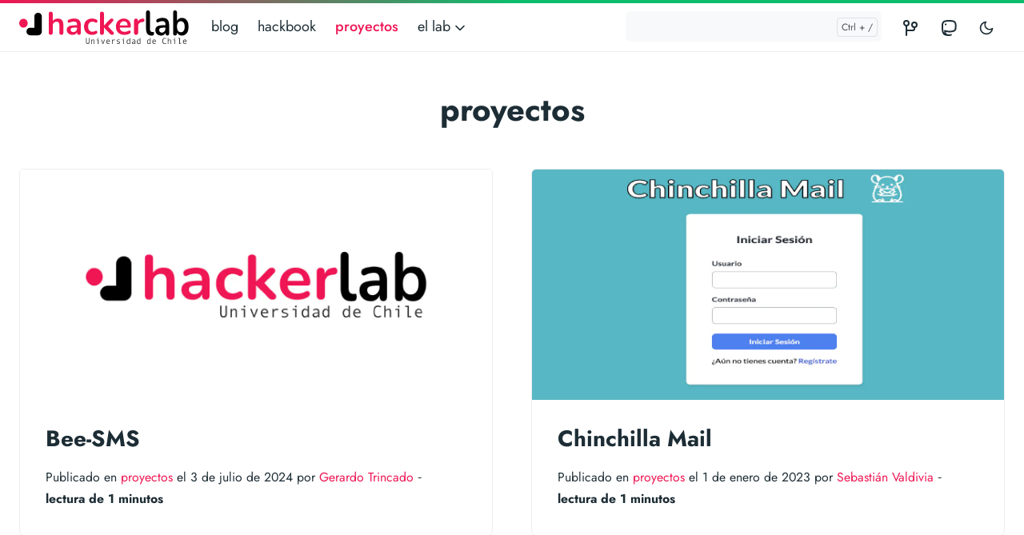

--- FILE ---
content_type: text/html; charset=utf-8
request_url: https://hackerlab.cl/categories/proyectos/
body_size: 22544
content:
<!doctype html>
<html lang="en-US">
  <head>
  <meta charset="utf-8">
  <meta http-equiv="x-ua-compatible" content="ie=edge">
  <meta name="viewport" content="width=device-width, initial-scale=1, shrink-to-fit=no">
  <link rel="preload" as="font" href="https://hackerlab.cl/fonts/vendor/jost/jost-v4-latin-regular.woff2" type="font/woff2" crossorigin>
<link rel="preload" as="font" href="https://hackerlab.cl/fonts/vendor/jost/jost-v4-latin-500.woff2" type="font/woff2" crossorigin>
<link rel="preload" as="font" href="https://hackerlab.cl/fonts/vendor/jost/jost-v4-latin-700.woff2" type="font/woff2" crossorigin>

  <script>(()=>{var t=window.matchMedia&&window.matchMedia("(prefers-color-scheme: dark)").matches,e=localStorage.getItem("theme");t&&e===null&&(localStorage.setItem("theme","dark"),document.documentElement.setAttribute("data-dark-mode","")),t&&e==="dark"&&document.documentElement.setAttribute("data-dark-mode",""),e==="dark"&&document.documentElement.setAttribute("data-dark-mode","")})()</script>

  <link rel="stylesheet" href="https://hackerlab.cl/main.f2009f84505d16ba5f4477e45c9cc50a401f9a424de996e9a9921c0b26ceef678b6e94ab260fbcac3c8f61aeff6603020b2adc42d93a9a40157b0c1841c59aeb.css" integrity="sha512-8gCfhFBdFrpfRHfkXJzFCkAfmkJN6ZbpqZIcCybO72eLbpSrJg&#43;8rDyPYa7/ZgMCCyrcQtk6mkAVewwYQcWa6w==" crossorigin="anonymous">
<noscript><style>img.lazyload { display: none; }</style></noscript>
  <meta name="robots" content="index, follow">
    <meta name="googlebot" content="index, follow, max-snippet:-1, max-image-preview:large, max-video-preview:-1">
    <meta name="bingbot" content="index, follow, max-snippet:-1, max-image-preview:large, max-video-preview:-1">
  <title>proyectos - Hackerlab Universidad de Chile</title>
<meta name="description" content="Doks is a Hugo theme for building secure, fast, and SEO-ready documentation websites, which you can easily update and customize.">
  <link rel="canonical" href="https://hackerlab.cl/categories/proyectos/">
<meta property="og:locale" content="es">
<meta property="og:type" content="website">
<meta property="og:title" content="proyectos">
<meta property="og:description" content="Doks is a Hugo theme for building secure, fast, and SEO-ready documentation websites, which you can easily update and customize.">
<meta property="og:url" content="https://hackerlab.cl/categories/proyectos/">
<meta property="og:site_name" content="Hackerlab Universidad de Chile">
<meta property="og:updated_time" content="2024-07-03T20:18:09-04:00">
  
  <meta property="og:image" content="https://hackerlab.cl/doks.png"/>
      <meta property="og:image:alt" content="Hackerlab Universidad de Chile">
    
<meta name="twitter:card" content="summary_large_image">
<meta name="twitter:site" content="@hackerlabuchile">
<meta name="twitter:creator" content="@hackerlabuchile">
<meta name="twitter:title" content="proyectos">
<meta name="twitter:description" content="">
<meta name="twitter:image" content="https://hackerlab.cl/doks.png">
    <meta name="twitter:image:alt" content="proyectos">

<link rel="alternate" type="application/rss&#43;xml" href="https://hackerlab.cl/categories/proyectos/index.xml">
<script type="application/ld+json">
{
  "@context": "https://schema.org",
  "@graph": [
    {
      "@type": "Organization",
        "@id": "https://hackerlab.cl/#/schema/organization/1",
      "name": "Doks",
      "url": "https://hackerlab.cl/",
      "sameAs": [
        "https://twitter.com/getdoks"
        , "https://github.com/h-enk/doks"
        ],
      "logo": {
          "@type": "ImageObject",
          "@id": "https://hackerlab.cl/#/schema/image/1",
          "url": "https://hackerlab.cl/logo-doks.png",
          "width":  512 ,
          "height":  512 ,
          "caption": "Doks"
        },
        "image": {
          "@id": "https://hackerlab.cl/#/schema/image/1"
        }
      },
    {
      "@type": "WebSite",
      "@id": "https://hackerlab.cl/#/schema/website/1",
      "url": "https://hackerlab.cl/",
      "name": "Hackerlab Universidad de Chile",
      "description": "Doks is a Hugo theme for building secure, fast, and SEO-ready documentation websites, which you can easily update and customize.",
      "publisher": {
          "@id": "https://hackerlab.cl/#/schema/organization/1"
        }
      },
    {
      "@type": "CollectionPage",
      "@id": "https://hackerlab.cl/categories/proyectos/",
      "url": "https://hackerlab.cl/categories/proyectos/",
      "name": "proyectos",
      "description": "",
      "isPartOf": {
        "@id": "https://hackerlab.cl/#/schema/website/1"
      },
      "about": {
          "@id": "https://hackerlab.cl/#/schema/organization/1"
        },
      "datePublished": "0001-01-01T00:00:00CET",
      "dateModified": "2024-07-03T20:18:09CET",
      "breadcrumb": {
        "@id": "https://hackerlab.cl/categories/proyectos/#/schema/breadcrumb/1"
      },
      "primaryImageOfPage": {
        "@id": "https://hackerlab.cl/categories/proyectos/#/schema/image/2"
      },
      "inLanguage": "en-US",
      "potentialAction": [{
        "@type": "ReadAction", "target": ["https://hackerlab.cl/categories/proyectos/"]
      }]
    },
    {
      "@type": "BreadcrumbList",
      "@id": "https://hackerlab.cl/categories/proyectos/#/schema/breadcrumb/1",
      "name": "Breadcrumbs",
      "itemListElement": [{
        "@type": "ListItem",
        "position":  1 ,
        "item": {
          "@type": "WebPage",
          "@id": "https://hackerlab.cl/",
          "url": "https://hackerlab.cl/",
          "name": "Home"
          }
        },{
        "@type": "ListItem",
        "position":  2 ,
        "item": {
          "@type": "WebPage",
          "@id": "https://hackerlab.cl/categories/",
          "url": "https://hackerlab.cl/categories/",
          "name": "Categories"
          }
        },{
        "@type": "ListItem",
        "position":  3 ,
        "item": {
          "@id": "https://hackerlab.cl/categories/proyectos/"
          }
        }]
    },

    {
      "@context": "https://schema.org",
      "@graph": [
        {
          "@type": "ImageObject",
          "@id": "https://hackerlab.cl/categories/proyectos/#/schema/image/2",
          "url": "https://hackerlab.cl/doks.png",
          "contentUrl": "https://hackerlab.cl/doks.png",
          "caption": "proyectos"
        }
      ]
    }

  ]
}
</script>

  <meta name="theme-color" content="#ef167a">
<link rel="icon" href="https://hackerlab.cl/favicon.ico" sizes="any">
<link rel="icon" type="image/svg+xml" href="https://hackerlab.cl/favicon.ico">
<link rel="apple-touch-icon" sizes="180x180" href="https://hackerlab.cl/apple-touch-icon.png">
<link rel="icon" type="image/png" sizes="32x32" href="https://hackerlab.cl/favicon-32x32.png">
<link rel="icon" type="image/png" sizes="16x16" href="https://hackerlab.cl/favicon-16x16.png">
<link rel="manifest" crossorigin="use-credentials" href="https://hackerlab.cl/site.webmanifest">

  

</head>

  <body class="categories list">
    <div class="sticky-top">
  <div class="header-bar"></div>

  <header class="navbar navbar-expand-lg navbar-light doks-navbar">
    <nav class="container-xxl flex-wrap flex-lg-nowrap"
      aria-label="Main navigation">

      <a class="navbar-brand order-0" href="/" aria-label="Hackerlab Universidad de Chile">
        
        <img rel="logo" class="light-only" src="/images/hackerlab.svg" />
        <img rel="logo" class="dark-only" src="/images/hackerlab-dark.svg" />
        
      </a>
      <button class="btn btn-menu order-2 d-block d-lg-none" type="button" data-bs-toggle="offcanvas"
        data-bs-target="#offcanvasDoks" aria-controls="offcanvasDoks" aria-label="Open main menu">
        <svg xmlns="http://www.w3.org/2000/svg" width="24" height="24" viewBox="0 0 24 24" fill="none"
          stroke="currentColor" stroke-width="2" stroke-linecap="round" stroke-linejoin="round"
          class="feather feather-menu">
          <line x1="3" y1="12" x2="21" y2="12"></line>
          <line x1="3" y1="6" x2="21" y2="6"></line>
          <line x1="3" y1="18" x2="21" y2="18"></line>
        </svg>
      </button>
      <div class="offcanvas offcanvas-end border-0 py-lg-1" tabindex="-1" id="offcanvasDoks" data-bs-backdrop="true"
        aria-labelledby="offcanvasDoksLabel">
        <div class="header-bar d-lg-none"></div>
        <div class="offcanvas-header d-lg-none">
          <h2 class="h5 offcanvas-title ps-2" id="offcanvasDoksLabel"><a class="text-dark" href="/%20/">Hackerlab Universidad de Chile</a></h2>
          <button type="button" class="btn-close text-reset me-2" data-bs-dismiss="offcanvas"
            aria-label="Close main menu"></button>
        </div>
        <div class="offcanvas-body p-4 p-lg-0">
          <ul class="nav flex-column flex-lg-row align-items-lg-center mt-2 mt-lg-0 ms-lg-2 me-lg-auto">
            <li class="nav-item">
              <a class="nav-link ps-0 py-1" href="/blog/">blog</a>
            </li>
            
            
            <li class="nav-item">
              <a class="nav-link ps-0 py-1" href="/docs/intro">hackbook</a>
            </li>
            
            
            <li class="nav-item">
              <a class="nav-link ps-0 py-1 active" href="/proyectos/">proyectos</a>
            </li>
            
            
            <li class="nav-item dropdown">
              <a class="nav-link dropdown-toggle ps-0 py-1" href="#" id="navbarDropdownMenuLink" role="button"
                data-bs-toggle="dropdown" aria-expanded="false">
                el lab
                <span class="dropdown-caret"><svg xmlns="http://www.w3.org/2000/svg" width="20" height="20"
                    viewBox="0 0 24 24" fill="none" stroke="currentColor" stroke-width="2" stroke-linecap="round"
                    stroke-linejoin="round" class="feather feather-chevron-down">
                    <polyline points="6 9 12 15 18 9"></polyline>
                  </svg></span>
              </a>
              <ul class="dropdown-menu dropdown-menu-main shadow rounded border-0"
                aria-labelledby="navbarDropdownMenuLink">
                <li>
                  <a class="dropdown-item" href="/el-lab/" >acerca</a>
                </li>
                <li>
                  <a class="dropdown-item" href="/equipo/" >equipo</a>
                </li>
                <li>
                  <a class="dropdown-item" href="/divulgacion-responsable/" >divulgación responsable</a>
                </li>
                </ul>
            </li>
            
            </ul>

          <hr class="text-black-50 my-4 d-lg-none">
          <form class="doks-search position-relative flex-grow-1 ms-lg-auto me-lg-2">
            <input id="search" class="form-control is-search" type="search" placeholder=""
              aria-label="" autocomplete="off">
            <div id="suggestions" class="shadow bg-white rounded d-none"></div>
          </form>
          <hr class="text-black-50 my-4 d-lg-none">
          <ul class="nav flex-column flex-lg-row">
            <li class="nav-item">
              <a rel="me" class="nav-link social-link" href="https://github.com/hackerlab-uchile"><svg width="24px" height="24px" viewBox="0 0 24 24" xmlns="http://www.w3.org/2000/svg" fill="none"><path stroke="currentColor" stroke-linecap="round" stroke-linejoin="round" stroke-width="2" d="M7 21v-6m0-6v6m0 0h8a2 2 0 0 0 2-2v-2"/><circle cx="7" cy="6" r="3" stroke="currentColor" stroke-linecap="round" stroke-linejoin="round" stroke-width="2"/><circle cx="17" cy="8" r="3" stroke="currentColor" stroke-linecap="round" stroke-linejoin="round" stroke-width="2"/></svg><small
                  class="ms-2 d-lg-none">Git</small></a>
            </li>
            <li class="nav-item">
              <a rel="me" class="nav-link social-link" href="https://lile.cl/@hackerlab"><svg width="24px" height="24px" viewBox="0 0 24 24" xmlns="http://www.w3.org/2000/svg"><g><path fill="none" d="M0 0h24v24H0z"/><path fill="currentColor" fill-rule="nonzero" d="M3.018 12.008c-.032-1.26-.012-2.448-.012-3.442 0-4.338 2.843-5.61 2.843-5.61 1.433-.658 3.892-.935 6.45-.956h.062c2.557.02 5.018.298 6.451.956 0 0 2.843 1.272 2.843 5.61 0 0 .036 3.201-.396 5.424-.275 1.41-2.457 2.955-4.963 3.254-1.306.156-2.593.3-3.965.236-2.243-.103-4.014-.535-4.014-.535 0 .218.014.426.04.62.084.633.299 1.095.605 1.435.766.85 2.106.93 3.395.974 1.82.063 3.44-.449 3.44-.449l.076 1.646s-1.274.684-3.542.81c-1.25.068-2.803-.032-4.612-.51-1.532-.406-2.568-1.29-3.27-2.471-1.093-1.843-1.368-4.406-1.431-6.992zm3.3 4.937v-2.548l2.474.605a20.54 20.54 0 0 0 1.303.245c.753.116 1.538.2 2.328.235 1.019.047 1.901-.017 3.636-.224 1.663-.199 3.148-1.196 3.236-1.65.082-.422.151-.922.206-1.482a33.6 33.6 0 0 0 .137-2.245c.015-.51.02-.945.017-1.256v-.059c0-1.43-.369-2.438-.963-3.158a3.008 3.008 0 0 0-.584-.548c-.09-.064-.135-.089-.13-.087-1.013-.465-3.093-.752-5.617-.773h-.046c-2.54.02-4.62.308-5.65.782.023-.01-.021.014-.112.078a3.008 3.008 0 0 0-.584.548c-.594.72-.963 1.729-.963 3.158 0 .232 0 .397-.003.875a77.483 77.483 0 0 0 .014 2.518c.054 2.197.264 3.835.7 5.041.212.587.472 1.07.78 1.45a5.7 5.7 0 0 1-.18-1.505zM8.084 6.37a1.143 1.143 0 1 1 0 2.287 1.143 1.143 0 0 1 0-2.287z"/></g></svg><small
                  class="ms-2 d-lg-none">Mastodon</small></a>
            </li>
            </ul>

          <hr class="text-black-50 my-4 d-lg-none">
          <button id="mode" class="btn btn-link" type="button" aria-label="Toggle user interface mode">
            <span class="toggle-dark"><svg xmlns="http://www.w3.org/2000/svg" width="20" height="20" viewBox="0 0 24 24"
                fill="none" stroke="currentColor" stroke-width="2" stroke-linecap="round" stroke-linejoin="round"
                class="feather feather-moon">
                <path d="M21 12.79A9 9 0 1 1 11.21 3 7 7 0 0 0 21 12.79z"></path>
              </svg></span>
            <span class="toggle-light"><svg xmlns="http://www.w3.org/2000/svg" width="20" height="20"
                viewBox="0 0 24 24" fill="none" stroke="currentColor" stroke-width="2" stroke-linecap="round"
                stroke-linejoin="round" class="feather feather-sun">
                <circle cx="12" cy="12" r="5"></circle>
                <line x1="12" y1="1" x2="12" y2="3"></line>
                <line x1="12" y1="21" x2="12" y2="23"></line>
                <line x1="4.22" y1="4.22" x2="5.64" y2="5.64"></line>
                <line x1="18.36" y1="18.36" x2="19.78" y2="19.78"></line>
                <line x1="1" y1="12" x2="3" y2="12"></line>
                <line x1="21" y1="12" x2="23" y2="12"></line>
                <line x1="4.22" y1="19.78" x2="5.64" y2="18.36"></line>
                <line x1="18.36" y1="5.64" x2="19.78" y2="4.22"></line>
              </svg></span>
          </button>
          </div>
      </div>
    </nav>
  </header>

  
</div>


<div class="container-xxl">
  <aside class="doks-sidebar">
    <nav id="doks-docs-nav" class="collapse d-lg-none" aria-label="Tertiary navigation">
      

    </nav>
  </aside>
</div>

     
    <div class="wrap container-xxl" role="document">
      <div class="content">
        
<div class="row justify-content-center">
  <div class="col-md-12 col-lg-9">
    <h1 class="text-center">proyectos</h1>
    </div>
</div>
<div class="row row-cols-1 row-cols-lg-2 g-lg-5">
  <div class="col">
    <div class="card">





<img
  class="card-img-top img-fluid lazyload blur-up"
  src="https://hackerlab.cl/images/hackerlab-cover_huc71ea5c268ef67a0c6f4d18d54f0af3f_37134_6c71d22cefc81549119c093b5d2ee9da.webp"
  data-src="https://hackerlab.cl/images/hackerlab-cover_huc71ea5c268ef67a0c6f4d18d54f0af3f_37134_1270x620_resize_q75_h2_box_3.webp"
  width="1270"
  height="620"
  alt="Bee-SMS">

      <div class="card-body">
        <article>
          <h2 class="h3"><a class="stretched-link text-body" href="/proyectos/bee-sms/">Bee-SMS</a></h2>
          <p></p>
          
<p><small>Publicado&nbsp;en&nbsp;<a class="stretched-link position-relative link-muted" href="https://hackerlab.cl/categories/proyectos/">proyectos</a>&nbsp;el&nbsp;3 de julio de 2024 por <a class="stretched-link position-relative" href="/contributors/gerardo-trincado/">Gerardo Trincado</a>&nbsp;&hyphen;&nbsp;<strong> lectura de 1&nbsp;minutos</strong></small><p>
</article>
      </div>
    </div>
  </div>
  <div class="col">
    <div class="card">




<img
  class="card-img-top img-fluid lazyload blur-up"
  src="https://hackerlab.cl/proyectos/chinchilla-mail/chinchilla-mail_hudf16822635b089f902edcb87fedeb1e9_128132_6b498c211145fda50e63a63daa3eddf2.webp"
  data-src="https://hackerlab.cl/proyectos/chinchilla-mail/chinchilla-mail_hudf16822635b089f902edcb87fedeb1e9_128132_1270x620_resize_q75_h2_box_3.webp"
  width="1270"
  height="620"
  alt="Chinchilla Mail">

      <div class="card-body">
        <article>
          <h2 class="h3"><a class="stretched-link text-body" href="/proyectos/chinchilla-mail/">Chinchilla Mail</a></h2>
          <p></p>
          
<p><small>Publicado&nbsp;en&nbsp;<a class="stretched-link position-relative link-muted" href="https://hackerlab.cl/categories/proyectos/">proyectos</a>&nbsp;el&nbsp;1 de enero de 2023 por <a class="stretched-link position-relative" href="/contributors/sebasti%C3%A1n-valdivia/">Sebastián Valdivia</a>&nbsp;&hyphen;&nbsp;<strong> lectura de 1&nbsp;minutos</strong></small><p>
</article>
      </div>
    </div>
  </div>
  <div class="col">
    <div class="card">




<img
  class="card-img-top img-fluid lazyload blur-up"
  src="https://hackerlab.cl/proyectos/hound/hound_hu6beb9d1197821e386c0cd79872906149_603621_6e4015bd791c8f6960fd07ff098fc852.webp"
  data-src="https://hackerlab.cl/proyectos/hound/hound_hu6beb9d1197821e386c0cd79872906149_603621_1270x620_resize_q75_h2_box.webp"
  width="1270"
  height="620"
  alt="Hound">

      <div class="card-body">
        <article>
          <h2 class="h3"><a class="stretched-link text-body" href="/proyectos/hound/">Hound</a></h2>
          <p></p>
          
<p><small>Publicado&nbsp;en&nbsp;<a class="stretched-link position-relative link-muted" href="https://hackerlab.cl/categories/proyectos/">proyectos</a>&nbsp;el&nbsp;1 de enero de 2023 por <a class="stretched-link position-relative" href="/contributors/natalia-quinteros/">Natalia Quinteros</a>&nbsp;&hyphen;&nbsp;<strong> lectura de 1&nbsp;minutos</strong></small><p>
</article>
      </div>
    </div>
  </div>
  </div>
<div class="row justify-content-center">
  <div class="col-md-12 col-lg-9">
    
    
  </div>
</div>

      </div>
    </div>
    
    
    <footer class="footer text-muted">
  <div class="container-xxl">
    <div class="row">
      <div class="col-lg-5 text-center">
        <ul class="list-inline">
          <li class="list-inline-item">
            
            <img rel="logo" class="footer-logo light-only" src="/images/hackerlab.svg" />
            <img rel="logo" class="footer-logo dark-only" src="/images/hackerlab-dark.svg" />
            
            <p class="address">Beauchef 851, Edificio Norte</p>
            <p class="address">2do piso, Oficina 201D</p>
            <p class="address"><b>Contacto General: </b>contacto(arroba)hackerlab.cl</p>
            <p class="address"><b>Contacto Prensa: </b>comunicaciones(arroba)dcc.uchile.cl</p>
          </li>
        </ul>
      </div>
      <div class="col-lg-5">
        <ul class="list-inline">
          <li><a href="/equipo/">equipo</a></li>
          <li><a href="/divulgacion-responsable/">divulgación responsable</a></li>
          <li><a href="/proyectos/">proyectos</a></li>
          <li><a href="/blog/">blog</a></li>
          <li><a href="/docs/intro">hackbook</a></li>
          <li><a href="/el-lab/">acerca</a></li>
          </ul>
      </div>
      <div class="col-lg-5 text-center">
        <ul class="list-inline">
          <li class="list-inline-item"><img alt="logo" class="light-only dcc-logo" src="/images/logo-dcc.svg" /></li>
          <li class="list-inline-item"><img alt="logo" class="dark-only dcc-logo" src="/images/logo-dcc-dark.svg" />
          </li>
        </ul>
        <small xmlns:cc="http://creativecommons.org/ns#" xmlns:dct="http://purl.org/dc/terms/">El contenido de <a
            property="dct:title" rel="cc:attributionURL" href="https://hackerlab.cl">Hackerlab U. de Chile</a>,
          elaborado por el <a rel="cc:attributionURL dct:creator" property="cc:attributionName"
            href="https://dcc.uchile.cl">DCC
            Universidad de Chile</a>, se encuentra publicado bajo una licencia <a
            href="http://creativecommons.org/licenses/by-nc/4.0/?ref=chooser-v1" target="_blank"
            rel="license noopener noreferrer" style="display:inline-block;">CC BY-NC 4.0<img
              style="height:22px!important;margin-left:3px;vertical-align:text-bottom;"
              src="https://mirrors.creativecommons.org/presskit/icons/cc.svg?ref=chooser-v1"><img
              style="height:22px!important;margin-left:3px;vertical-align:text-bottom;"
              src="https://mirrors.creativecommons.org/presskit/icons/by.svg?ref=chooser-v1"><img
              style="height:22px!important;margin-left:3px;vertical-align:text-bottom;"
              src="https://mirrors.creativecommons.org/presskit/icons/nc.svg?ref=chooser-v1"></a></small>
      </div>
    </div>
</footer>
    

<script src="/js/bootstrap.min.44fc78ffe68ed681865871fdec9750ca44c6febe429bf0779d114896edde0f92b92891b983ef933484a02a2c7ceb3d1fa6392c39179350ad04197a153a2db970.js" integrity="sha512-RPx4/&#43;aO1oGGWHH97JdQykTG/r5Cm/B3nRFIlu3eD5K5KJG5g&#43;&#43;TNISgKix86z0fpjksOReTUK0EGXoVOi25cA==" crossorigin="anonymous" defer></script>
  <script src="/js/highlight.min.ae07439cb69b06357b5054c0e72dcefcc5eb964dff6ef0c698815e24cf09afb9d0fe52e4ffbd0c8ba59962e9a224bfd6ebfdf79d8acb6ab9999e9dac623ddb25.js" integrity="sha512-rgdDnLabBjV7UFTA5y3O/MXrlk3/bvDGmIFeJM8Jr7nQ/lLk/70Mi6WZYumiJL/W6/33nYrLarmZnp2sYj3bJQ==" crossorigin="anonymous" defer></script>
  <script src="/main.min.68af13f2313fe51906dd11c1d5e0844190582d89e6ca5907f1281b7bf7c2a3f1dc9e71a233a1ef3714b5da77afca4c4eaa8491b8d3bd2bbcb265a38812c7bfde.js" integrity="sha512-aK8T8jE/5RkG3RHB1eCEQZBYLYnmylkH8Sgbe/fCo/HcnnGiM6HvNxS12nevykxOqoSRuNO9K7yyZaOIEse/3g==" crossorigin="anonymous" defer></script>
  <script src="https://hackerlab.cl/index.min.b339d8ea9f7d94f569b03c8716c1e04976e9ee10d7fa3aff1b5716506cdb1be47d165e95b2e959b9a4bc15bcdaf6c85ab865d17bf6d356f62e2965bf6d799c7c.js" integrity="sha512-sznY6p99lPVpsDyHFsHgSXbp7hDX&#43;jr/G1cWUGzbG&#43;R9Fl6VsulZuaS8Fbza9shauGXRe/bTVvYuKWW/bXmcfA==" crossorigin="anonymous" defer></script>
  
    
  </body>
</html>

--- FILE ---
content_type: text/javascript; charset=utf-8
request_url: https://hackerlab.cl/js/bootstrap.min.44fc78ffe68ed681865871fdec9750ca44c6febe429bf0779d114896edde0f92b92891b983ef933484a02a2c7ceb3d1fa6392c39179350ad04197a153a2db970.js
body_size: 79975
content:
(()=>{var n=Object.create,e=Object.defineProperty,s=Object.getOwnPropertyDescriptor,t=Object.getOwnPropertyNames,o=Object.getPrototypeOf,i=Object.prototype.hasOwnProperty,a=(e,n)=>function(){return n||(0,e[t(e)[0]])((n={exports:{}}).exports,n),n.exports},r=(n,o,a,r)=>{if(o&&typeof o=="object"||typeof o=="function")for(let c of t(o))!i.call(n,c)&&c!==a&&e(n,c,{get:()=>o[c],enumerable:!(r=s(o,c))||r.enumerable});return n},c=(t,s,i)=>(i=t!=null?n(o(t)):{},r(s||!t||!t.__esModule?e(i,"default",{value:t,enumerable:!0}):i,t)),l=a({"node_modules/bootstrap/dist/js/bootstrap.bundle.min.js"(e,t){!function(n,s){"object"==typeof e&&"undefined"!=typeof t?t.exports=s():"function"==typeof define&&define.amd?define(s):(n="undefined"!=typeof globalThis?globalThis:n||self).bootstrap=s()}(e,function(){"use strict";const Ye="transitionend",rt=e=>{let t=e.getAttribute("data-bs-target");if(!t||"#"===t){let n=e.getAttribute("href");if(!n||!n.includes("#")&&!n.startsWith("."))return null;n.includes("#")&&!n.startsWith("#")&&(n=`#${n.split("#")[1]}`),t=n&&"#"!==n?n.trim():null}return t},pt=e=>{const t=rt(e);return t&&document.querySelector(t)?t:null},p=e=>{const t=rt(e);return t?document.querySelector(t):null},gt=e=>{e.dispatchEvent(new Event(Ye))},v=e=>!!e&&"object"==typeof e&&(void 0!==e.jquery&&(e=e[0]),void 0!==e.nodeType),y=e=>v(e)?e.jquery?e[0]:e:"string"==typeof e&&e.length>0?document.querySelector(e):null,z=e=>{if(!v(e)||0===e.getClientRects().length)return!1;const n="visible"===getComputedStyle(e).getPropertyValue("visibility"),t=e.closest("details:not([open])");if(!t)return n;if(t!==e){const n=e.closest("summary");if(n&&n.parentNode!==t)return!1;if(null===n)return!1}return n},O=e=>!e||e.nodeType!==Node.ELEMENT_NODE||!!e.classList.contains("disabled")||(void 0!==e.disabled?e.disabled:e.hasAttribute("disabled")&&"false"!==e.getAttribute("disabled")),wt=e=>{if(!document.documentElement.attachShadow)return null;if("function"==typeof e.getRootNode){const t=e.getRootNode();return t instanceof ShadowRoot?t:null}return e instanceof ShadowRoot?e:e.parentNode?wt(e.parentNode):null},pe=()=>{},W=e=>{e.offsetHeight},Ht=()=>window.jQuery&&!document.body.hasAttribute("data-bs-no-jquery")?window.jQuery:null,Ee=[],r=()=>"rtl"===document.documentElement.dir,l=e=>{var t=()=>{const t=Ht();if(t){const n=e.NAME,s=t.fn[n];t.fn[n]=e.jQueryInterface,t.fn[n].Constructor=e,t.fn[n].noConflict=()=>(t.fn[n]=s,e.jQueryInterface)}};"loading"===document.readyState?(Ee.length||document.addEventListener("DOMContentLoaded",()=>{for(const e of Ee)e()}),Ee.push(t)):t()},g=e=>{"function"==typeof e&&e()},en=(e,t,n=!0)=>{if(!n)return void g(e);const i=(e=>{if(!e)return 0;let{transitionDuration:t,transitionDelay:n}=window.getComputedStyle(e);const s=Number.parseFloat(t),o=Number.parseFloat(n);return s||o?(t=t.split(",")[0],n=n.split(",")[0],1e3*(Number.parseFloat(t)+Number.parseFloat(n))):0})(t)+5;let s=!1;const o=({target:n})=>{n===t&&(s=!0,t.removeEventListener(Ye,o),g(e))};t.addEventListener(Ye,o),setTimeout(()=>{s||gt(t)},i)},Me=(e,t,n,s)=>{const i=e.length;let o=e.indexOf(t);return-1===o?!n&&s?e[i-1]:e[0]:(o+=n?1:-1,s&&(o=(o+i)%i),e[Math.max(0,Math.min(o,i-1))])},os=/[^.]*(?=\..*)\.|.*/,ts=/\..*/,$n=/::\d+$/,Te={};let fn=1;const un={mouseenter:"mouseover",mouseleave:"mouseout"},fs=new Set(["click","dblclick","mouseup","mousedown","contextmenu","mousewheel","DOMMouseScroll","mouseover","mouseout","mousemove","selectstart","selectend","keydown","keypress","keyup","orientationchange","touchstart","touchmove","touchend","touchcancel","pointerdown","pointermove","pointerup","pointerleave","pointercancel","gesturestart","gesturechange","gestureend","focus","blur","change","reset","select","submit","focusin","focusout","load","unload","beforeunload","resize","move","DOMContentLoaded","readystatechange","error","abort","scroll"]);function tt(e,t){return t&&`${t}::${fn++}`||e.uidEvent||fn++}function Zt(e){const t=tt(e);return e.uidEvent=t,Te[t]=Te[t]||{},Te[t]}function Vt(e,t,n=null){return Object.values(e).find(e=>e.callable===t&&e.delegationSelector===n)}function St(e,t,n){const o="string"==typeof t,i=o?n:t||n;let s=ut(e);return fs.has(s)||(s=e),[o,i,s]}function Ct(t,n,s,o,i){if("string"!=typeof n||!t)return;let[c,a,l]=St(n,s,o);if(n in un){const e=e=>function(t){if(!t.relatedTarget||t.relatedTarget!==t.delegateTarget&&!t.delegateTarget.contains(t.relatedTarget))return e.call(this,t)};a=e(a)}const u=Zt(t),h=u[l]||(u[l]={}),d=Vt(h,a,c?s:null);if(d)return void(d.oneOff=d.oneOff&&i);const m=tt(a,n.replace(os,"")),r=c?function(t,n,s){return function o(i){const a=t.querySelectorAll(n);for(let{target:r}=i;r&&r!==this;r=r.parentNode)for(const c of a)if(c===r)return Qe(i,{delegateTarget:r}),o.oneOff&&e.off(t,i.type,n,s),s.apply(r,[i])}}(t,s,a):function(t,n){return function s(o){return Qe(o,{delegateTarget:t}),s.oneOff&&e.off(t,o.type,n),n.apply(t,[o])}}(t,a);r.delegationSelector=c?s:null,r.callable=a,r.oneOff=i,r.uidEvent=m,h[m]=r,t.addEventListener(l,r,c)}function Ue(e,t,n,s,o){const i=Vt(t[n],s,o);i&&(e.removeEventListener(n,i,Boolean(o)),delete t[n][i.uidEvent])}function Ts(e,t,n,s){const o=t[n]||{};for(const i of Object.keys(o))if(i.includes(s)){const s=o[i];Ue(e,t,n,s.callable,s.delegationSelector)}}function ut(e){return e=e.replace(ts,""),un[e]||e}const e={on(e,t,n,s){Ct(e,t,n,s,!1)},one(e,t,n,s){Ct(e,t,n,s,!0)},off(e,t,n,s){if("string"!=typeof t||!e)return;const[c,r,i]=St(t,n,s),l=i!==t,o=Zt(e),a=o[i]||{},d=t.startsWith(".");if(void 0===r){{if(d)for(const n of Object.keys(o))Ts(e,o,n,t.slice(1));for(const n of Object.keys(a)){const s=n.replace($n,"");if(!l||t.includes(s)){const t=a[n];Ue(e,o,i,t.callable,t.delegationSelector)}}}}else{if(!Object.keys(a).length)return;Ue(e,o,i,r,c?n:null)}},trigger(e,t,n){if("string"!=typeof t||!e)return null;const i=Ht();let s=null,a=!0,r=!0,c=!1;t!==ut(t)&&i&&(s=i.Event(t,n),i(e).trigger(s),a=!s.isPropagationStopped(),r=!s.isImmediatePropagationStopped(),c=s.isDefaultPrevented());let o=new Event(t,{bubbles:a,cancelable:!0});return o=Qe(o,n),c&&o.preventDefault(),r&&e.dispatchEvent(o),o.defaultPrevented&&s&&s.preventDefault(),o}};function Qe(e,t){for(const[n,s]of Object.entries(t||{}))try{e[n]=s}catch{Object.defineProperty(e,n,{configurable:!0,get:()=>s})}return e}const _=new Map,et={set(e,t,n){_.has(e)||_.set(e,new Map);const s=_.get(e);s.has(t)||0===s.size?s.set(t,n):console.error(`Bootstrap doesn't allow more than one instance per element. Bound instance: ${Array.from(s.keys())[0]}.`)},get:(e,t)=>_.has(e)&&_.get(e).get(t)||null,remove(e,t){if(!_.has(e))return;const n=_.get(e);n.delete(t),0===n.size&&_.delete(e)}};function st(e){if("true"===e)return!0;if("false"===e)return!1;if(e===Number(e).toString())return Number(e);if(""===e||"null"===e)return null;if("string"!=typeof e)return e;try{return JSON.parse(decodeURIComponent(e))}catch{return e}}function _e(e){return e.replace(/[A-Z]/g,e=>`-${e.toLowerCase()}`)}const b={setDataAttribute(e,t,n){e.setAttribute(`data-bs-${_e(t)}`,n)},removeDataAttribute(e,t){e.removeAttribute(`data-bs-${_e(t)}`)},getDataAttributes(e){if(!e)return{};const t={},n=Object.keys(e.dataset).filter(e=>e.startsWith("bs")&&!e.startsWith("bsConfig"));for(const o of n){let s=o.replace(/^bs/,"");s=s.charAt(0).toLowerCase()+s.slice(1,s.length),t[s]=st(e.dataset[o])}return t},getDataAttribute:(e,t)=>st(e.getAttribute(`data-bs-${_e(t)}`))};class K{static get Default(){return{}}static get DefaultType(){return{}}static get NAME(){throw new Error('You have to implement the static method "NAME", for each component!')}_getConfig(e){return e=this._mergeConfigObj(e),e=this._configAfterMerge(e),this._typeCheckConfig(e),e}_configAfterMerge(e){return e}_mergeConfigObj(e,t){const n=v(t)?b.getDataAttribute(t,"config"):{};return{...this.constructor.Default,..."object"==typeof n?n:{},...v(t)?b.getDataAttributes(t):{},..."object"==typeof e?e:{}}}_typeCheckConfig(e,t=this.constructor.DefaultType){for(const s of Object.keys(t)){const o=t[s],i=e[s],a=v(i)?"element":null==(n=i)?`${n}`:Object.prototype.toString.call(n).match(/\s([a-z]+)/i)[1].toLowerCase();if(!new RegExp(o).test(a))throw new TypeError(`${this.constructor.NAME.toUpperCase()}: Option "${s}" provided type "${a}" but expected type "${o}".`)}var n}}class d extends K{constructor(e,t){super(),(e=y(e))&&(this._element=e,this._config=this._getConfig(t),et.set(this._element,this.constructor.DATA_KEY,this))}dispose(){et.remove(this._element,this.constructor.DATA_KEY),e.off(this._element,this.constructor.EVENT_KEY);for(const e of Object.getOwnPropertyNames(this))this[e]=null}_queueCallback(e,t,n=!0){en(e,t,n)}_getConfig(e){return e=this._mergeConfigObj(e,this._element),e=this._configAfterMerge(e),this._typeCheckConfig(e),e}static getInstance(e){return et.get(y(e),this.DATA_KEY)}static getOrCreateInstance(e,t={}){return this.getInstance(e)||new this(e,"object"==typeof t?t:null)}static get VERSION(){return"5.2.3"}static get DATA_KEY(){return`bs.${this.NAME}`}static get EVENT_KEY(){return`.${this.DATA_KEY}`}static eventName(e){return`${e}${this.EVENT_KEY}`}}const fe=(t,n="hide")=>{const o=`click.dismiss${t.EVENT_KEY}`,s=t.NAME;e.on(document,o,`[data-bs-dismiss="${s}"]`,function(e){if(["A","AREA"].includes(this.tagName)&&e.preventDefault(),O(this))return;const o=p(this)||this.closest(`.${s}`);t.getOrCreateInstance(o)[n]()})};class me extends d{static get NAME(){return"alert"}close(){if(e.trigger(this._element,"close.bs.alert").defaultPrevented)return;this._element.classList.remove("show");const t=this._element.classList.contains("fade");this._queueCallback(()=>this._destroyElement(),this._element,t)}_destroyElement(){this._element.remove(),e.trigger(this._element,"closed.bs.alert"),this.dispose()}static jQueryInterface(e){return this.each(function(){const t=me.getOrCreateInstance(this);if("string"==typeof e){if(void 0===t[e]||e.startsWith("_")||"constructor"===e)throw new TypeError(`No method named "${e}"`);t[e](this)}})}}fe(me,"close"),l(me);const it='[data-bs-toggle="button"]';class oe extends d{static get NAME(){return"button"}toggle(){this._element.setAttribute("aria-pressed",this._element.classList.toggle("active"))}static jQueryInterface(e){return this.each(function(){const t=oe.getOrCreateInstance(this);"toggle"===e&&t[e]()})}}e.on(document,"click.bs.button.data-api",it,e=>{e.preventDefault();const t=e.target.closest(it);oe.getOrCreateInstance(t).toggle()}),l(oe);const t={find:(e,t=document.documentElement)=>[].concat(...Element.prototype.querySelectorAll.call(t,e)),findOne:(e,t=document.documentElement)=>Element.prototype.querySelector.call(t,e),children:(e,t)=>[].concat(...e.children).filter(e=>e.matches(t)),parents(e,t){const s=[];let n=e.parentNode.closest(t);for(;n;)s.push(n),n=n.parentNode.closest(t);return s},prev(e,t){let n=e.previousElementSibling;for(;n;){if(n.matches(t))return[n];n=n.previousElementSibling}return[]},next(e,t){let n=e.nextElementSibling;for(;n;){if(n.matches(t))return[n];n=n.nextElementSibling}return[]},focusableChildren(e){const t=["a","button","input","textarea","select","details","[tabindex]",'[contenteditable="true"]'].map(e=>`${e}:not([tabindex^="-"])`).join(",");return this.find(t,e).filter(e=>!O(e)&&z(e))}},Ns={endCallback:null,leftCallback:null,rightCallback:null},Fs={endCallback:"(function|null)",leftCallback:"(function|null)",rightCallback:"(function|null)"};class qe extends K{constructor(e,t){super(),this._element=e,e&&qe.isSupported()&&(this._config=this._getConfig(t),this._deltaX=0,this._supportPointerEvents=Boolean(window.PointerEvent),this._initEvents())}static get Default(){return Ns}static get DefaultType(){return Fs}static get NAME(){return"swipe"}dispose(){e.off(this._element,".bs.swipe")}_start(e){this._supportPointerEvents?this._eventIsPointerPenTouch(e)&&(this._deltaX=e.clientX):this._deltaX=e.touches[0].clientX}_end(e){this._eventIsPointerPenTouch(e)&&(this._deltaX=e.clientX-this._deltaX),this._handleSwipe(),g(this._config.endCallback)}_move(e){this._deltaX=e.touches&&e.touches.length>1?0:e.touches[0].clientX-this._deltaX}_handleSwipe(){const e=Math.abs(this._deltaX);if(e<=40)return;const t=e/this._deltaX;this._deltaX=0,t&&g(t>0?this._config.rightCallback:this._config.leftCallback)}_initEvents(){this._supportPointerEvents?(e.on(this._element,"pointerdown.bs.swipe",e=>this._start(e)),e.on(this._element,"pointerup.bs.swipe",e=>this._end(e)),this._element.classList.add("pointer-event")):(e.on(this._element,"touchstart.bs.swipe",e=>this._start(e)),e.on(this._element,"touchmove.bs.swipe",e=>this._move(e)),e.on(this._element,"touchend.bs.swipe",e=>this._end(e)))}_eventIsPointerPenTouch(e){return this._supportPointerEvents&&("pen"===e.pointerType||"touch"===e.pointerType)}static isSupported(){return"ontouchstart"in document.documentElement||navigator.maxTouchPoints>0}}const Q="next",F="prev",M="left",ee="right",Ke="slid.bs.carousel",bt="carousel",se="active",Ms={ArrowLeft:ee,ArrowRight:M},Ss={interval:5e3,keyboard:!0,pause:"hover",ride:!1,touch:!0,wrap:!0},ks={interval:"(number|boolean)",keyboard:"boolean",pause:"(string|boolean)",ride:"(boolean|string)",touch:"boolean",wrap:"boolean"};class U extends d{constructor(e,n){super(e,n),this._interval=null,this._activeElement=null,this._isSliding=!1,this.touchTimeout=null,this._swipeHelper=null,this._indicatorsElement=t.findOne(".carousel-indicators",this._element),this._addEventListeners(),this._config.ride===bt&&this.cycle()}static get Default(){return Ss}static get DefaultType(){return ks}static get NAME(){return"carousel"}next(){this._slide(Q)}nextWhenVisible(){!document.hidden&&z(this._element)&&this.next()}prev(){this._slide(F)}pause(){this._isSliding&&gt(this._element),this._clearInterval()}cycle(){this._clearInterval(),this._updateInterval(),this._interval=setInterval(()=>this.nextWhenVisible(),this._config.interval)}_maybeEnableCycle(){this._config.ride&&(this._isSliding?e.one(this._element,Ke,()=>this.cycle()):this.cycle())}to(t){const n=this._getItems();if(t>n.length-1||t<0)return;if(this._isSliding)return void e.one(this._element,Ke,()=>this.to(t));const s=this._getItemIndex(this._getActive());if(s===t)return;const o=t>s?Q:F;this._slide(o,n[t])}dispose(){this._swipeHelper&&this._swipeHelper.dispose(),super.dispose()}_configAfterMerge(e){return e.defaultInterval=e.interval,e}_addEventListeners(){this._config.keyboard&&e.on(this._element,"keydown.bs.carousel",e=>this._keydown(e)),"hover"===this._config.pause&&(e.on(this._element,"mouseenter.bs.carousel",()=>this.pause()),e.on(this._element,"mouseleave.bs.carousel",()=>this._maybeEnableCycle())),this._config.touch&&qe.isSupported()&&this._addTouchEventListeners()}_addTouchEventListeners(){for(const n of t.find(".carousel-item img",this._element))e.on(n,"dragstart.bs.carousel",e=>e.preventDefault());const n={leftCallback:()=>this._slide(this._directionToOrder(M)),rightCallback:()=>this._slide(this._directionToOrder(ee)),endCallback:()=>{"hover"===this._config.pause&&(this.pause(),this.touchTimeout&&clearTimeout(this.touchTimeout),this.touchTimeout=setTimeout(()=>this._maybeEnableCycle(),500+this._config.interval))}};this._swipeHelper=new qe(this._element,n)}_keydown(e){if(/input|textarea/i.test(e.target.tagName))return;const t=Ms[e.key];t&&(e.preventDefault(),this._slide(this._directionToOrder(t)))}_getItemIndex(e){return this._getItems().indexOf(e)}_setActiveIndicatorElement(e){if(!this._indicatorsElement)return;const s=t.findOne(".active",this._indicatorsElement);s.classList.remove(se),s.removeAttribute("aria-current");const n=t.findOne(`[data-bs-slide-to="${e}"]`,this._indicatorsElement);n&&(n.classList.add(se),n.setAttribute("aria-current","true"))}_updateInterval(){const e=this._activeElement||this._getActive();if(!e)return;const t=Number.parseInt(e.getAttribute("data-bs-interval"),10);this._config.interval=t||this._config.defaultInterval}_slide(t,n=null){if(this._isSliding)return;const o=this._getActive(),a=t===Q,s=n||Me(this._getItems(),o,a,this._config.wrap);if(s===o)return;const c=this._getItemIndex(s),l=n=>e.trigger(this._element,n,{relatedTarget:s,direction:this._orderToDirection(t),from:this._getItemIndex(o),to:c});if(l("slide.bs.carousel").defaultPrevented)return;if(!o||!s)return;const d=Boolean(this._interval);this.pause(),this._isSliding=!0,this._setActiveIndicatorElement(c),this._activeElement=s;const i=a?"carousel-item-start":"carousel-item-end",r=a?"carousel-item-next":"carousel-item-prev";s.classList.add(r),W(s),o.classList.add(i),s.classList.add(i),this._queueCallback(()=>{s.classList.remove(i,r),s.classList.add(se),o.classList.remove(se,r,i),this._isSliding=!1,l(Ke)},o,this._isAnimated()),d&&this.cycle()}_isAnimated(){return this._element.classList.contains("slide")}_getActive(){return t.findOne(".active.carousel-item",this._element)}_getItems(){return t.find(".carousel-item",this._element)}_clearInterval(){this._interval&&(clearInterval(this._interval),this._interval=null)}_directionToOrder(e){return r()?e===M?F:Q:e===M?Q:F}_orderToDirection(e){return r()?e===F?M:ee:e===F?ee:M}static jQueryInterface(e){return this.each(function(){const t=U.getOrCreateInstance(this,e);if("number"!=typeof e){if("string"==typeof e){if(void 0===t[e]||e.startsWith("_")||"constructor"===e)throw new TypeError(`No method named "${e}"`);t[e]()}}else t.to(e)})}}e.on(document,"click.bs.carousel.data-api","[data-bs-slide], [data-bs-slide-to]",function(e){const n=p(this);if(!n||!n.classList.contains(bt))return;e.preventDefault();const t=U.getOrCreateInstance(n),s=this.getAttribute("data-bs-slide-to");return s?(t.to(s),void t._maybeEnableCycle()):"next"===b.getDataAttribute(this,"slide")?(t.next(),void t._maybeEnableCycle()):(t.prev(),void t._maybeEnableCycle())}),e.on(window,"load.bs.carousel.data-api",()=>{const e=t.find('[data-bs-ride="carousel"]');for(const t of e)U.getOrCreateInstance(t)}),l(U);const He="show",J="collapse",de="collapsing",Ce='[data-bs-toggle="collapse"]',As={parent:null,toggle:!0},gs={parent:"(null|element)",toggle:"boolean"};class $ extends d{constructor(e,n){super(e,n),this._isTransitioning=!1,this._triggerArray=[];const s=t.find(Ce);for(const e of s){const n=pt(e),o=t.find(n).filter(e=>e===this._element);null!==n&&o.length&&this._triggerArray.push(e)}this._initializeChildren(),this._config.parent||this._addAriaAndCollapsedClass(this._triggerArray,this._isShown()),this._config.toggle&&this.toggle()}static get Default(){return As}static get DefaultType(){return gs}static get NAME(){return"collapse"}toggle(){this._isShown()?this.hide():this.show()}show(){if(this._isTransitioning||this._isShown())return;let n=[];if(this._config.parent&&(n=this._getFirstLevelChildren(".collapse.show, .collapse.collapsing").filter(e=>e!==this._element).map(e=>$.getOrCreateInstance(e,{toggle:!1}))),n.length&&n[0]._isTransitioning)return;if(e.trigger(this._element,"show.bs.collapse").defaultPrevented)return;for(const e of n)e.hide();const t=this._getDimension();this._element.classList.remove(J),this._element.classList.add(de),this._element.style[t]=0,this._addAriaAndCollapsedClass(this._triggerArray,!0),this._isTransitioning=!0;const s=`scroll${t[0].toUpperCase()+t.slice(1)}`;this._queueCallback(()=>{this._isTransitioning=!1,this._element.classList.remove(de),this._element.classList.add(J,He),this._element.style[t]="",e.trigger(this._element,"shown.bs.collapse")},this._element,!0),this._element.style[t]=`${this._element[s]}px`}hide(){if(this._isTransitioning||!this._isShown())return;if(e.trigger(this._element,"hide.bs.collapse").defaultPrevented)return;const t=this._getDimension();this._element.style[t]=`${this._element.getBoundingClientRect()[t]}px`,W(this._element),this._element.classList.add(de),this._element.classList.remove(J,He);for(const e of this._triggerArray){const t=p(e);t&&!this._isShown(t)&&this._addAriaAndCollapsedClass([e],!1)}this._isTransitioning=!0,this._element.style[t]="",this._queueCallback(()=>{this._isTransitioning=!1,this._element.classList.remove(de),this._element.classList.add(J),e.trigger(this._element,"hidden.bs.collapse")},this._element,!0)}_isShown(e=this._element){return e.classList.contains(He)}_configAfterMerge(e){return e.toggle=Boolean(e.toggle),e.parent=y(e.parent),e}_getDimension(){return this._element.classList.contains("collapse-horizontal")?"width":"height"}_initializeChildren(){if(!this._config.parent)return;const e=this._getFirstLevelChildren(Ce);for(const t of e){const n=p(t);n&&this._addAriaAndCollapsedClass([t],this._isShown(n))}}_getFirstLevelChildren(e){const n=t.find(":scope .collapse .collapse",this._config.parent);return t.find(e,this._config.parent).filter(e=>!n.includes(e))}_addAriaAndCollapsedClass(e,t){if(e.length)for(const n of e)n.classList.toggle("collapsed",!t),n.setAttribute("aria-expanded",t)}static jQueryInterface(e){const t={};return"string"==typeof e&&/show|hide/.test(e)&&(t.toggle=!1),this.each(function(){const n=$.getOrCreateInstance(this,t);if("string"==typeof e){if(void 0===n[e])throw new TypeError(`No method named "${e}"`);n[e]()}})}}e.on(document,"click.bs.collapse.data-api",Ce,function(e){("A"===e.target.tagName||e.delegateTarget&&"A"===e.delegateTarget.tagName)&&e.preventDefault();const n=pt(this),s=t.find(n);for(const e of s)$.getOrCreateInstance(e,{toggle:!1}).toggle()}),l($);var G,n="top",i="bottom",o="right",s="left",je="auto",L=[n,i,o,s],k="start",P="end",Mt="clippingParents",xe="viewport",R="popper",Yt="reference",ke=L.reduce(function(e,t){return e.concat([t+"-"+k,t+"-"+P])},[]),Ae=[].concat(L,[je]).reduce(function(e,t){return e.concat([t,t+"-"+k,t+"-"+P])},[]),nn="beforeRead",sn="read",cn="afterRead",Wt="beforeMain",Fn="main",gn="afterMain",Ut="beforeWrite",It="write",Lt="afterWrite",Et=[nn,sn,cn,Wt,Fn,gn,Ut,It,Lt],ht,vt,jt,Le;function u(e){return e?(e.nodeName||"").toLowerCase():null}function a(e){if(e==null)return window;if("[object Window]"!==e.toString()){var t=e.ownerDocument;return t&&t.defaultView||window}return e}function x(e){return e instanceof a(e).Element||e instanceof Element}function c(e){return e instanceof a(e).HTMLElement||e instanceof HTMLElement}function $e(e){return"undefined"!=typeof ShadowRoot&&(e instanceof a(e).ShadowRoot||e instanceof ShadowRoot)}const We={name:"applyStyles",enabled:!0,phase:"write",fn:function(e){var t=e.state;Object.keys(t.elements).forEach(function(e){var o=t.styles[e]||{},s=t.attributes[e]||{},n=t.elements[e];c(n)&&u(n)&&(Object.assign(n.style,o),Object.keys(s).forEach(function(e){var t=s[e];!1===t?n.removeAttribute(e):n.setAttribute(e,!0===t?"":t)}))})},effect:function(e){var t=e.state,n={popper:{position:t.options.strategy,left:"0",top:"0",margin:"0"},arrow:{position:"absolute"},reference:{}};return Object.assign(t.elements.popper.style,n.popper),t.styles=n,t.elements.arrow&&Object.assign(t.elements.arrow.style,n.arrow),function(){Object.keys(t.elements).forEach(function(e){var s=t.elements[e],o=t.attributes[e]||{},i=Object.keys(t.styles.hasOwnProperty(e)?t.styles[e]:n[e]).reduce(function(e,t){return e[t]="",e},{});c(s)&&u(s)&&(Object.assign(s.style,i),Object.keys(o).forEach(function(e){s.removeAttribute(e)}))})}},requires:["computeStyles"]};function m(e){return e.split("-")[0]}var C=Math.max,ne=Math.min,T=Math.round;function Ge(){var e=navigator.userAgentData;return e!=null&&e.brands?e.brands.map(function(e){return e.brand+"/"+e.version}).join(" "):navigator.userAgent}function ft(){return!/^((?!chrome|android).)*safari/i.test(Ge())}function N(e,t,n){void 0===t&&(t=!1),void 0===n&&(n=!1);var s=e.getBoundingClientRect(),i=1,r=1;t&&c(e)&&(i=e.offsetWidth>0&&T(s.width)/e.offsetWidth||1,r=e.offsetHeight>0&&T(s.height)/e.offsetHeight||1);var o=(x(e)?a(e):window).visualViewport,u=!ft()&&n,l=(s.left+(u&&o?o.offsetLeft:0))/i,d=(s.top+(u&&o?o.offsetTop:0))/r,h=s.width/i,m=s.height/r;return{width:h,height:m,top:d,right:l+h,bottom:d+m,left:l,x:l,y:d}}function Ze(e){var t=N(e),n=e.offsetWidth,s=e.offsetHeight;return Math.abs(t.width-n)<=1&&(n=t.width),Math.abs(t.height-s)<=1&&(s=t.height),{x:e.offsetLeft,y:e.offsetTop,width:n,height:s}}function at(e,t){var n,s=t.getRootNode&&t.getRootNode();if(e.contains(t))return!0;if(s&&$e(s)){n=t;do{if(n&&e.isSameNode(n))return!0;n=n.parentNode||n.host}while(n)}return!1}function f(e){return a(e).getComputedStyle(e)}function Hn(e){return["table","td","th"].indexOf(u(e))>=0}function j(e){return((x(e)?e.ownerDocument:e.document)||window.document).documentElement}function re(e){return"html"===u(e)?e:e.assignedSlot||e.parentNode||($e(e)?e.host:null)||j(e)}function ot(e){return c(e)&&"fixed"!==f(e).position?e.offsetParent:null}function q(e){for(var n=a(e),t=ot(e);t&&Hn(t)&&"static"===f(t).position;)t=ot(t);return t&&("html"===u(t)||"body"===u(t)&&"static"===f(t).position)?n:t||function(e){var t,n,s=/firefox/i.test(Ge());if(/Trident/i.test(Ge())&&c(e)&&"fixed"===f(e).position)return null;t=re(e);for($e(t)&&(t=t.host);c(t)&&["html","body"].indexOf(u(t))<0;){if(n=f(t),"none"!==n.transform||"none"!==n.perspective||"paint"===n.contain||-1!==["transform","perspective"].indexOf(n.willChange)||s&&"filter"===n.willChange||s&&n.filter&&"none"!==n.filter)return t;t=t.parentNode}return null}(e)||n}function Je(e){return["top","bottom"].indexOf(e)>=0?"x":"y"}function Y(e,t,n){return C(e,ne(t,n))}function ct(e){return Object.assign({},{top:0,right:0,bottom:0,left:0},e)}function lt(e,t){return t.reduce(function(t,n){return t[n]=e,t},{})}const dt={name:"arrow",enabled:!0,phase:"main",fn:function(e){var l,t=e.state,j=e.name,k=e.options,u=t.elements.arrow,d=t.modifiersData.popperOffsets,h=m(t.placement),a=Je(h),r=[s,o].indexOf(h)>=0?"height":"width";if(u&&d){var p=function(e,t){return ct("number"!=typeof(e="function"==typeof e?e(Object.assign({},t.rects,{placement:t.placement})):e)?e:lt(e,L))}(k.padding,t),g=Ze(u),E="y"===a?n:s,w="y"===a?i:o,_=t.rects.reference[r]+t.rects.reference[a]-d[a]-t.rects.popper[r],y=d[a]-t.rects.reference[a],c=q(u),b=c?"y"===a?c.clientHeight||0:c.clientWidth||0:0,O=_/2-y/2,x=p[E],C=b-g[r]-p[w],v=b/2-g[r]/2+O,f=Y(x,v,C),A=a;t.modifiersData[j]=((l={})[A]=f,l.centerOffset=f-v,l)}},effect:function(e){var n=e.state,s=e.options.element,t=void 0===s?"[data-popper-arrow]":s;t!=null&&("string"!=typeof t||(t=n.elements.popper.querySelector(t)))&&at(n.elements.popper,t)&&(n.elements.arrow=t)},requires:["popperOffsets"],requiresIfExists:["preventOverflow"]};function A(e){return e.split("-")[1]}ht={top:"auto",right:"auto",bottom:"auto",left:"auto"};function mt(e){var u,m,v,b,y=e.popper,S=e.popperRect,d=e.placement,A=e.variation,h=e.offsets,E=e.position,w=e.gpuAcceleration,z=e.adaptive,g=e.roundOffsets,N=e.isFixed,D=h.x,t=void 0===D?0:D,k=h.y,r=void 0===k?0:k,C="function"==typeof g?g({x:t,y:r}):{x:t,y:r},t=C.x,r=C.y,x=h.hasOwnProperty("x"),O=h.hasOwnProperty("y"),p=s,_=n,c=window;if(z){var l=q(y),M="clientHeight",F="clientWidth";l===a(y)&&"static"!==f(l=j(y)).position&&"absolute"===E&&(M="scrollHeight",F="scrollWidth"),(d===n||(d===s||d===o)&&A===P)&&(_=i,r-=(N&&l===c&&c.visualViewport?c.visualViewport.height:l[M])-S.height,r*=w?1:-1),d!==s&&(d!==n&&d!==i||A!==P)||(p=o,t-=(N&&l===c&&c.visualViewport?c.visualViewport.width:l[F])-S.width,t*=w?1:-1)}return b=Object.assign({position:E},z&&ht),v=!0===g?function(e){var n=e.x,s=e.y,t=window.devicePixelRatio||1;return{x:T(n*t)/t||0,y:T(s*t)/t||0}}({x:t,y:r}):{x:t,y:r},t=v.x,r=v.y,w?Object.assign({},b,((u={})[_]=O?"0":"",u[p]=x?"0":"",u.transform=(c.devicePixelRatio||1)<=1?"translate("+t+"px, "+r+"px)":"translate3d("+t+"px, "+r+"px, 0)",u)):Object.assign({},b,((m={})[_]=O?r+"px":"",m[p]=x?t+"px":"",m.transform="",m))}const Xe={name:"computeStyles",enabled:!0,phase:"beforeWrite",fn:function(e){var t=e.state,n=e.options,s=n.gpuAcceleration,c=void 0===s||s,o=n.adaptive,l=void 0===o||o,i=n.roundOffsets,a=void 0===i||i,r={placement:m(t.placement),variation:A(t.placement),popper:t.elements.popper,popperRect:t.rects.popper,gpuAcceleration:c,isFixed:"fixed"===t.options.strategy};null!=t.modifiersData.popperOffsets&&(t.styles.popper=Object.assign({},t.styles.popper,mt(Object.assign({},r,{offsets:t.modifiersData.popperOffsets,position:t.options.strategy,adaptive:l,roundOffsets:a})))),null!=t.modifiersData.arrow&&(t.styles.arrow=Object.assign({},t.styles.arrow,mt(Object.assign({},r,{offsets:t.modifiersData.arrow,position:"absolute",adaptive:!1,roundOffsets:a})))),t.attributes.popper=Object.assign({},t.attributes.popper,{"data-popper-placement":t.placement})},data:{}};G={passive:!0};const ye={name:"eventListeners",enabled:!0,phase:"write",fn:function(){},effect:function(e){var n=e.state,t=e.instance,s=e.options,o=s.scroll,i=void 0===o||o,r=s.resize,c=void 0===r||r,l=a(n.elements.popper),d=[].concat(n.scrollParents.reference,n.scrollParents.popper);return i&&d.forEach(function(e){e.addEventListener("scroll",t.update,G)}),c&&l.addEventListener("resize",t.update,G),function(){i&&d.forEach(function(e){e.removeEventListener("scroll",t.update,G)}),c&&l.removeEventListener("resize",t.update,G)}},data:{}};vt={left:"right",right:"left",bottom:"top",top:"bottom"};function le(e){return e.replace(/left|right|bottom|top/g,function(e){return vt[e]})}jt={start:"end",end:"start"};function yt(e){return e.replace(/start|end/g,function(e){return jt[e]})}function Ve(e){var t=a(e);return{scrollLeft:t.pageXOffset,scrollTop:t.pageYOffset}}function Be(e){return N(j(e)).left+Ve(e).scrollLeft}function Ie(e){var t=f(e),n=t.overflow,s=t.overflowX,o=t.overflowY;return/auto|scroll|overlay|hidden/.test(n+o+s)}function xt(e){return["html","body","#document"].indexOf(u(e))>=0?e.ownerDocument.body:c(e)&&Ie(e)?e:xt(re(e))}function V(e,t){void 0===t&&(t=[]);var s,n=xt(e),o=n===(null==(s=e.ownerDocument)?void 0:s.body),i=a(n),r=o?[i].concat(i.visualViewport||[],Ie(n)?n:[]):n,c=t.concat(r);return o?c:c.concat(V(re(r)))}function Pe(e){return Object.assign({},e,{left:e.x,top:e.y,right:e.x+e.width,bottom:e.y+e.height})}function kt(e,t,n){return t===xe?Pe(function(e,t){var s,d=a(e),o=j(e),n=d.visualViewport,i=o.clientWidth,r=o.clientHeight,c=0,l=0;return n&&(i=n.width,r=n.height,s=ft(),(s||!s&&"fixed"===t)&&(c=n.offsetLeft,l=n.offsetTop)),{width:i,height:r,x:c+Be(e),y:l}}(e,n)):x(t)?function(e,t){var n=N(e,!1,"fixed"===t);return n.top=n.top+e.clientTop,n.left=n.left+e.clientLeft,n.bottom=n.top+e.clientHeight,n.right=n.left+e.clientWidth,n.width=e.clientWidth,n.height=e.clientHeight,n.x=n.left,n.y=n.top,n}(t,n):Pe(function(e){var s,n=j(e),o=Ve(e),t=null==(s=e.ownerDocument)?void 0:s.body,i=C(n.scrollWidth,n.clientWidth,t?t.scrollWidth:0,t?t.clientWidth:0),r=C(n.scrollHeight,n.clientHeight,t?t.scrollHeight:0,t?t.clientHeight:0),a=-o.scrollLeft+Be(e),c=-o.scrollTop;return"rtl"===f(t||n).direction&&(a+=C(n.clientWidth,t?t.clientWidth:0)-i),{width:i,height:r,x:a,y:c}}(j(e)))}function At(e){var a,r,l,t=e.reference,c=e.element,d=e.placement,u=d?m(d):null,p=d?A(d):null,h=t.x+t.width/2-c.width/2,f=t.y+t.height/2-c.height/2;switch(u){case n:a={x:h,y:t.y-c.height};break;case i:a={x:h,y:t.y+t.height};break;case o:a={x:t.x+t.width,y:f};break;case s:a={x:t.x-c.width,y:f};break;default:a={x:t.x,y:t.y}}if(r=u?Je(u):null,r!=null)switch(l="y"===r?"height":"width",p){case k:a[r]=a[r]-(t[l]/2-c[l]/2);break;case P:a[r]=a[r]+(t[l]/2-c[l]/2)}return a}function S(e,t){void 0===t&&(t={});var k,s=t,_=s.placement,O=void 0===_?e.placement:_,v=s.strategy,I=void 0===v?e.strategy:v,b=s.boundary,F=void 0===b?Mt:b,S=s.rootBoundary,H=void 0===S?xe:S,M=s.elementContext,l=void 0===M?R:M,g=s.altBoundary,P=void 0!==g&&g,w=s.padding,h=void 0===w?0:w,a=ct("number"!=typeof h?h:lt(h,L)),D=l===R?Yt:R,A=e.rects.popper,p=e.elements[P?D:l],r=function(e,t,n,s){var a="clippingParents"===t?function(e){var n=V(re(e)),t=["absolute","fixed"].indexOf(f(e).position)>=0&&c(e)?q(e):e;return x(t)?n.filter(function(e){return x(e)&&at(e,t)&&"body"!==u(e)}):[]}(e):[].concat(t),i=[].concat(a,[n]),r=i[0],o=i.reduce(function(t,n){var o=kt(e,n,s);return t.top=C(o.top,t.top),t.right=ne(o.right,t.right),t.bottom=ne(o.bottom,t.bottom),t.left=C(o.left,t.left),t},kt(e,r,s));return o.width=o.right-o.left,o.height=o.bottom-o.top,o.x=o.left,o.y=o.top,o}(x(p)?p:p.contextElement||j(e.elements.popper),F,H,I),E=N(e.elements.reference),T=At({reference:E,element:A,strategy:"absolute",placement:O}),z=Pe(Object.assign({},A,T)),d=l===R?z:E,m={top:r.top-d.top+a.top,bottom:d.bottom-r.bottom+a.bottom,left:r.left-d.left+a.left,right:d.right-r.right+a.right},y=e.modifiersData.offset;return l===R&&y&&(k=y[O],Object.keys(m).forEach(function(e){var t=[o,i].indexOf(e)>=0?1:-1,s=[n,i].indexOf(e)>=0?"y":"x";m[e]+=k[s]*t})),m}function Es(e,t){void 0===t&&(t={});var s,n=t,c=n.placement,l=n.boundary,d=n.rootBoundary,u=n.padding,h=n.flipVariations,i=n.allowedAutoPlacements,f=void 0===i?Ae:i,a=A(c),r=a?h?ke:ke.filter(function(e){return A(e)===a}):L,o=r.filter(function(e){return f.indexOf(e)>=0});return 0===o.length&&(o=r),s=o.reduce(function(t,n){return t[n]=S(e,{placement:n,boundary:l,rootBoundary:d,padding:u})[m(n)],t},{}),Object.keys(s).sort(function(e,t){return s[e]-s[t]})}const Ft={name:"flip",enabled:!0,phase:"main",fn:function(e){var t=e.state,a=e.options,y=e.name;if(!t.modifiersData[y]._skip){for(var r,d,_,O,w=a.mainAxis,I=void 0===w||w,C=a.altAxis,L=void 0===C||C,R=a.fallbackPlacements,j=a.padding,b=a.boundary,x=a.rootBoundary,$=a.altBoundary,T=a.flipVariations,p=void 0===T||T,W=a.allowedAutoPlacements,l=t.options.placement,V=m(l),B=R||(V!==l&&p?function(e){if(m(e)===je)return[];var t=le(e);return[yt(e),t,yt(t)]}(l):[le(l)]),f=[l].concat(B).reduce(function(e,n){return e.concat(m(n)===je?Es(t,{placement:n,boundary:b,rootBoundary:x,padding:j,flipVariations:p,allowedAutoPlacements:W}):n)},[]),H=t.rects.reference,P=t.rects.popper,M=new Map,F=!0,h=f[0],v=0;v<f.length;v++){var c=f[v],N=m(c),D=A(c)===k,z=[n,i].indexOf(N)>=0,E=z?"width":"height",g=S(t,{placement:c,boundary:b,rootBoundary:x,altBoundary:$,padding:j}),u=z?D?o:s:D?i:n;if(H[E]>P[E]&&(u=le(u)),O=le(u),r=[],I&&r.push(g[N]<=0),L&&r.push(g[u]<=0,g[O]<=0),r.every(function(e){return e})){h=c,F=!1;break}M.set(c,r)}if(F)for(_=function(e){var t=f.find(function(t){var n=M.get(t);if(n)return n.slice(0,e).every(function(e){return e})});if(t)return h=t,"break"},d=p?3:1;d>0&&"break"!==_(d);d--);t.placement!==h&&(t.modifiersData[y]._skip=!0,t.placement=h,t.reset=!0)}},requiresIfExists:["offset"],data:{_skip:!1}};function Tt(e,t,n){return void 0===n&&(n={x:0,y:0}),{top:e.top-t.height-n.y,right:e.right-t.width+n.x,bottom:e.bottom-t.height+n.y,left:e.left-t.width-n.x}}function zt(e){return[n,o,i,s].some(function(t){return e[t]>=0})}const Dt={name:"hide",enabled:!0,phase:"main",requiresIfExists:["preventOverflow"],fn:function(e){var t=e.state,a=e.name,r=t.rects.reference,c=t.rects.popper,l=t.modifiersData.preventOverflow,d=S(t,{elementContext:"reference"}),u=S(t,{altBoundary:!0}),n=Tt(d,r),s=Tt(u,c,l),o=zt(n),i=zt(s);t.modifiersData[a]={referenceClippingOffsets:n,popperEscapeOffsets:s,isReferenceHidden:o,hasPopperEscaped:i},t.attributes.popper=Object.assign({},t.attributes.popper,{"data-popper-reference-hidden":o,"data-popper-escaped":i})}},Nt={name:"offset",enabled:!0,phase:"main",requires:["popperOffsets"],fn:function(e){var t=e.state,c=e.options,l=e.name,i=c.offset,d=void 0===i?[0,0]:i,a=Ae.reduce(function(e,i){return e[i]=function(e,t,i){var c=m(e),d=[s,n].indexOf(c)>=0?-1:1,l="function"==typeof i?i(Object.assign({},t,{placement:e})):i,a=l[0],r=l[1];return a=a||0,r=(r||0)*d,[s,o].indexOf(c)>=0?{x:r,y:a}:{x:a,y:r}}(i,t.rects,d),e},{}),r=a[t.placement],u=r.x,h=r.y;null!=t.modifiersData.popperOffsets&&(t.modifiersData.popperOffsets.x+=u,t.modifiersData.popperOffsets.y+=h),t.modifiersData[l]=a}},Re={name:"popperOffsets",enabled:!0,phase:"read",fn:function(e){var t=e.state,n=e.name;t.modifiersData[n]=At({reference:t.rects.reference,element:t.rects.popper,strategy:"absolute",placement:t.placement})},data:{}},Rt={name:"preventOverflow",enabled:!0,phase:"main",fn:function(e){var t=e.state,c=e.options,ve=e.name,Q=c.mainAxis,me=void 0===Q||Q,ie=c.altAxis,ae=void 0!==ie&&ie,be=c.boundary,je=c.rootBoundary,ye=c.altBoundary,_e=c.padding,L=c.tether,u=void 0===L||L,N=c.tetherOffset,E=void 0===N?0:N,_=S(t,{boundary:be,rootBoundary:je,padding:_e,altBoundary:ye}),D=m(t.placement),x=A(t.placement),te=!x,a=Je(D),g="x"===a?"y":"x",v=t.modifiersData.popperOffsets,d=t.rects.reference,p=t.rects.popper,w="function"==typeof E?E(Object.assign({},t.rects,{placement:t.placement})):E,f="number"==typeof w?{mainAxis:w,altAxis:w}:Object.assign({mainAxis:0,altAxis:0},w),y=t.modifiersData.offset?t.modifiersData.offset[t.placement]:null,M={x:0,y:0};if(v){if(me){var P,T="y"===a?n:s,I="y"===a?i:o,r="y"===a?"height":"width",h=v[a],$=h+_[T],W=h-_[I],z=u?-p[r]/2:0,ge=x===k?d[r]:p[r],pe=x===k?-p[r]:-d[r],X=t.elements.arrow,fe=u&&X?Ze(X):{width:0,height:0},Z=t.modifiersData["arrow#persistent"]?t.modifiersData["arrow#persistent"].padding:{top:0,right:0,bottom:0,left:0},J=Z[T],ee=Z[I],b=Y(0,d[r],fe[r]),de=te?d[r]/2-z-b-J-f.mainAxis:ge-b-J-f.mainAxis,le=te?-d[r]/2+z+b+ee+f.mainAxis:pe+b+ee+f.mainAxis,O=t.elements.arrow&&q(t.elements.arrow),re=O?"y"===a?O.clientTop||0:O.clientLeft||0:0,U=null!=(P=y?.[a])?P:0,ce=h+le-U,oe=Y(u?ne($,h+de-U-re):$,h,u?C(W,ce):W);v[a]=oe,M[a]=oe-h}if(ae){var se,ue="x"===a?n:s,he="x"===a?i:o,l=v[g],j="y"===g?"height":"width",G=l+_[ue],K=l-_[he],F=-1!==[n,s].indexOf(D),V=null!=(se=y?.[g])?se:0,B=F?G:l-d[j]-p[j]-V+f.altAxis,H=F?l+d[j]+p[j]-V-f.altAxis:K,R=u&&F?function(e,t,n){var s=Y(e,t,n);return s>n?n:s}(B,l,H):Y(u?B:G,l,u?H:K);v[g]=R,M[g]=R-l}t.modifiersData[ve]=M}},requiresIfExists:["offset"]};function Cs(e,t,n){void 0===n&&(n=!1);var s,d,h=c(t),m=c(t)&&function(e){var t=e.getBoundingClientRect(),n=T(t.width)/e.offsetWidth||1,s=T(t.height)/e.offsetHeight||1;return 1!==n||1!==s}(t),r=j(t),i=N(e,m,n),l={scrollLeft:0,scrollTop:0},o={x:0,y:0};return(h||!h&&!n)&&(("body"!==u(t)||Ie(r))&&(l=(s=t)!==a(s)&&c(s)?{scrollLeft:(d=s).scrollLeft,scrollTop:d.scrollTop}:Ve(s)),c(t)?((o=N(t,!0)).x+=t.clientLeft,o.y+=t.clientTop):r&&(o.x=Be(r))),{x:i.left+l.scrollLeft-o.x,y:i.top+l.scrollTop-o.y,width:i.width,height:i.height}}function xs(e){var n=new Map,t=new Set,s=[];function o(e){t.add(e.name),[].concat(e.requires||[],e.requiresIfExists||[]).forEach(function(e){if(!t.has(e)){var s=n.get(e);s&&o(s)}}),s.push(e)}return e.forEach(function(e){n.set(e.name,e)}),e.forEach(function(e){t.has(e.name)||o(e)}),s}Le={placement:"bottom",modifiers:[],strategy:"absolute"};function Bt(){for(var t=arguments.length,n=new Array(t),e=0;e<t;e++)n[e]=arguments[e];return!n.some(function(e){return!e||"function"!=typeof e.getBoundingClientRect})}function te(e){void 0===e&&(e={});var n=e,s=n.defaultModifiers,i=void 0===s?[]:s,o=n.defaultOptions,t=void 0===o?Le:o;return function(e,n,s){void 0===s&&(s=t);var r,d,o={placement:"bottom",orderedModifiers:[],options:Object.assign({},Le,t),modifiersData:{},elements:{reference:e,popper:n},attributes:{},styles:{}},c=[],l=!1,a={state:o,setOptions:function(s){var r,l,d,h="function"==typeof s?s(o.options):s;return u(),o.options=Object.assign({},t,o.options,h),o.scrollParents={reference:x(e)?V(e):e.contextElement?V(e.contextElement):[],popper:V(n)},d=function(e){var t=xs(e);return Et.reduce(function(e,n){return e.concat(t.filter(function(e){return e.phase===n}))},[])}((l=[].concat(i,o.options.modifiers),r=l.reduce(function(e,t){var n=e[t.name];return e[t.name]=n?Object.assign({},n,t,{options:Object.assign({},n.options,t.options),data:Object.assign({},n.data,t.data)}):t,e},{}),Object.keys(r).map(function(e){return r[e]}))),o.orderedModifiers=d.filter(function(e){return e.enabled}),o.orderedModifiers.forEach(function(e){var s,i=e.name,t=e.options,r=void 0===t?{}:t,n=e.effect;"function"==typeof n&&(s=n({state:o,name:i,instance:a,options:r}),c.push(s||function(){}))}),a.update()},forceUpdate:function(){if(!l){var s=o.elements,i=s.reference,t=s.popper;if(Bt(i,t)){o.rects={reference:Cs(i,q(t),"fixed"===o.options.strategy),popper:Ze(t)},o.reset=!1,o.placement=o.options.placement,o.orderedModifiers.forEach(function(e){return o.modifiersData[e.name]=Object.assign({},e.data)});for(e=0;e<o.orderedModifiers.length;e++)if(!0!==o.reset){var e,n=o.orderedModifiers[e],r=n.fn,c=n.options,d=void 0===c?{}:c,u=n.name;"function"==typeof r&&(o=r({state:o,options:d,name:u,instance:a})||o)}else o.reset=!1,e=-1}}},update:(d=function(){return new Promise(function(e){a.forceUpdate(),e(o)})},function(){return r||(r=new Promise(function(e){Promise.resolve().then(function(){r=void 0,e(d())})})),r}),destroy:function(){u(),l=!0}};if(!Bt(e,n))return a;function u(){c.forEach(function(e){return e()}),c=[]}return a.setOptions(s).then(function(e){!l&&s.onFirstUpdate&&s.onFirstUpdate(e)}),a}}var Os=te(),_s=te({defaultModifiers:[ye,Re,Xe,We]}),Ne=te({defaultModifiers:[ye,Re,Xe,We,Nt,Ft,Rt,dt,Dt]});const Kt=Object.freeze(Object.defineProperty({__proto__:null,popperGenerator:te,detectOverflow:S,createPopperBase:Os,createPopper:Ne,createPopperLite:_s,top:n,bottom:i,right:o,left:s,auto:je,basePlacements:L,start:k,end:P,clippingParents:Mt,viewport:xe,popper:R,reference:Yt,variationPlacements:ke,placements:Ae,beforeRead:nn,read:sn,afterRead:cn,beforeMain:Wt,main:Fn,afterMain:gn,beforeWrite:Ut,write:It,afterWrite:Lt,modifierPhases:Et,applyStyles:We,arrow:dt,computeStyles:Xe,eventListeners:ye,flip:Ft,hide:Dt,offset:Nt,popperOffsets:Re,preventOverflow:Rt},Symbol.toStringTag,{value:"Module"})),qt="dropdown",js="ArrowUp",Gt="ArrowDown",Xt="click.bs.dropdown.data-api",Qt="keydown.bs.dropdown.data-api",X="show",E='[data-bs-toggle="dropdown"]:not(.disabled):not(:disabled)',ps=`${E}.show`,Z=".dropdown-menu",ms=r()?"top-end":"top-start",ds=r()?"top-start":"top-end",is=r()?"bottom-end":"bottom-start",ss=r()?"bottom-start":"bottom-end",ns=r()?"left-start":"right-start",es=r()?"right-start":"left-start",Yn={autoClose:!0,boundary:"clippingParents",display:"dynamic",offset:[0,2],popperConfig:null,reference:"toggle"},In={autoClose:"(boolean|string)",boundary:"(string|element)",display:"string",offset:"(array|string|function)",popperConfig:"(null|object|function)",reference:"(string|element|object)"};class h extends d{constructor(e,n){super(e,n),this._popper=null,this._parent=this._element.parentNode,this._menu=t.next(this._element,Z)[0]||t.prev(this._element,Z)[0]||t.findOne(Z,this._parent),this._inNavbar=this._detectNavbar()}static get Default(){return Yn}static get DefaultType(){return In}static get NAME(){return qt}toggle(){return this._isShown()?this.hide():this.show()}show(){if(O(this._element)||this._isShown())return;const t={relatedTarget:this._element};if(!e.trigger(this._element,"show.bs.dropdown",t).defaultPrevented){if(this._createPopper(),"ontouchstart"in document.documentElement&&!this._parent.closest(".navbar-nav"))for(const t of[].concat(...document.body.children))e.on(t,"mouseover",pe);this._element.focus(),this._element.setAttribute("aria-expanded",!0),this._menu.classList.add(X),this._element.classList.add(X),e.trigger(this._element,"shown.bs.dropdown",t)}}hide(){if(O(this._element)||!this._isShown())return;const e={relatedTarget:this._element};this._completeHide(e)}dispose(){this._popper&&this._popper.destroy(),super.dispose()}update(){this._inNavbar=this._detectNavbar(),this._popper&&this._popper.update()}_completeHide(t){if(!e.trigger(this._element,"hide.bs.dropdown",t).defaultPrevented){if("ontouchstart"in document.documentElement)for(const t of[].concat(...document.body.children))e.off(t,"mouseover",pe);this._popper&&this._popper.destroy(),this._menu.classList.remove(X),this._element.classList.remove(X),this._element.setAttribute("aria-expanded","false"),b.removeDataAttribute(this._menu,"popper"),e.trigger(this._element,"hidden.bs.dropdown",t)}}_getConfig(e){if("object"==typeof(e=super._getConfig(e)).reference&&!v(e.reference)&&"function"!=typeof e.reference.getBoundingClientRect)throw new TypeError(`${qt.toUpperCase()}: Option "reference" provided type "object" without a required "getBoundingClientRect" method.`);return e}_createPopper(){if(void 0===Kt)throw new TypeError("Bootstrap's dropdowns require Popper (https://popper.js.org)");let e=this._element;"parent"===this._config.reference?e=this._parent:v(this._config.reference)?e=y(this._config.reference):"object"==typeof this._config.reference&&(e=this._config.reference);const t=this._getPopperConfig();this._popper=Ne(e,this._menu,t)}_isShown(){return this._menu.classList.contains(X)}_getPlacement(){const e=this._parent;if(e.classList.contains("dropend"))return ns;if(e.classList.contains("dropstart"))return es;if(e.classList.contains("dropup-center"))return"top";if(e.classList.contains("dropdown-center"))return"bottom";const t="end"===getComputedStyle(this._menu).getPropertyValue("--bs-position").trim();return e.classList.contains("dropup")?t?ds:ms:t?ss:is}_detectNavbar(){return null!==this._element.closest(".navbar")}_getOffset(){const{offset:e}=this._config;return"string"==typeof e?e.split(",").map(e=>Number.parseInt(e,10)):"function"==typeof e?t=>e(t,this._element):e}_getPopperConfig(){const e={placement:this._getPlacement(),modifiers:[{name:"preventOverflow",options:{boundary:this._config.boundary}},{name:"offset",options:{offset:this._getOffset()}}]};return(this._inNavbar||"static"===this._config.display)&&(b.setDataAttribute(this._menu,"popper","static"),e.modifiers=[{name:"applyStyles",enabled:!1}]),{...e,..."function"==typeof this._config.popperConfig?this._config.popperConfig(e):this._config.popperConfig}}_selectMenuItem({key:e,target:n}){const s=t.find(".dropdown-menu .dropdown-item:not(.disabled):not(:disabled)",this._menu).filter(e=>z(e));s.length&&Me(s,n,e===Gt,!s.includes(n)).focus()}static jQueryInterface(e){return this.each(function(){const t=h.getOrCreateInstance(this,e);if("string"==typeof e){if(void 0===t[e])throw new TypeError(`No method named "${e}"`);t[e]()}})}static clearMenus(e){if(2===e.button||"keyup"===e.type&&"Tab"!==e.key)return;const n=t.find(ps);for(const a of n){const t=h.getInstance(a);if(!t||!1===t._config.autoClose)continue;const s=e.composedPath(),o=s.includes(t._menu);if(s.includes(t._element)||"inside"===t._config.autoClose&&!o||"outside"===t._config.autoClose&&o)continue;if(t._menu.contains(e.target)&&("keyup"===e.type&&"Tab"===e.key||/input|select|option|textarea|form/i.test(e.target.tagName)))continue;const i={relatedTarget:t._element};"click"===e.type&&(i.clickEvent=e),t._completeHide(i)}}static dataApiKeydownHandler(e){const a=/input|textarea/i.test(e.target.tagName),s="Escape"===e.key,o=[js,Gt].includes(e.key);if(!o&&!s)return;if(a&&!s)return;e.preventDefault();const i=this.matches(E)?this:t.prev(this,E)[0]||t.next(this,E)[0]||t.findOne(E,e.delegateTarget.parentNode),n=h.getOrCreateInstance(i);if(o)return e.stopPropagation(),n.show(),void n._selectMenuItem(e);n._isShown()&&(e.stopPropagation(),n.hide(),i.focus())}}e.on(document,Qt,E,h.dataApiKeydownHandler),e.on(document,Qt,Z,h.dataApiKeydownHandler),e.on(document,Xt,h.clearMenus),e.on(document,"keyup.bs.dropdown.data-api",h.clearMenus),e.on(document,Xt,E,function(e){e.preventDefault(),h.getOrCreateInstance(this).toggle()}),l(h);const hn=".fixed-top, .fixed-bottom, .is-fixed, .sticky-top",mn=".sticky-top",ie="padding-right",pn="margin-right";class De{constructor(){this._element=document.body}getWidth(){const e=document.documentElement.clientWidth;return Math.abs(window.innerWidth-e)}hide(){const e=this.getWidth();this._disableOverFlow(),this._setElementAttributes(this._element,ie,t=>t+e),this._setElementAttributes(hn,ie,t=>t+e),this._setElementAttributes(mn,pn,t=>t-e)}reset(){this._resetElementAttributes(this._element,"overflow"),this._resetElementAttributes(this._element,ie),this._resetElementAttributes(hn,ie),this._resetElementAttributes(mn,pn)}isOverflowing(){return this.getWidth()>0}_disableOverFlow(){this._saveInitialAttribute(this._element,"overflow"),this._element.style.overflow="hidden"}_setElementAttributes(e,t,n){const s=this.getWidth();this._applyManipulationCallback(e,e=>{if(e!==this._element&&window.innerWidth>e.clientWidth+s)return;this._saveInitialAttribute(e,t);const o=window.getComputedStyle(e).getPropertyValue(t);e.style.setProperty(t,`${n(Number.parseFloat(o))}px`)})}_saveInitialAttribute(e,t){const n=e.style.getPropertyValue(t);n&&b.setDataAttribute(e,t,n)}_resetElementAttributes(e,t){this._applyManipulationCallback(e,e=>{const n=b.getDataAttribute(e,t);null!==n?(b.removeDataAttribute(e,t),e.style.setProperty(t,n)):e.style.removeProperty(t)})}_applyManipulationCallback(e,n){if(v(e))n(e);else for(const s of t.find(e,this._element))n(s)}}const vn="show",bn="mousedown.bs.backdrop",zn={className:"modal-backdrop",clickCallback:null,isAnimated:!1,isVisible:!0,rootElement:"body"},Pn={className:"string",clickCallback:"(function|null)",isAnimated:"boolean",isVisible:"boolean",rootElement:"(element|string)"};class _n extends K{constructor(e){super(),this._config=this._getConfig(e),this._isAppended=!1,this._element=null}static get Default(){return zn}static get DefaultType(){return Pn}static get NAME(){return"backdrop"}show(e){if(!this._config.isVisible)return void g(e);this._append();const t=this._getElement();this._config.isAnimated&&W(t),t.classList.add(vn),this._emulateAnimation(()=>{g(e)})}hide(e){this._config.isVisible?(this._getElement().classList.remove(vn),this._emulateAnimation(()=>{this.dispose(),g(e)})):g(e)}dispose(){this._isAppended&&(e.off(this._element,bn),this._element.remove(),this._isAppended=!1)}_getElement(){if(!this._element){const e=document.createElement("div");e.className=this._config.className,this._config.isAnimated&&e.classList.add("fade"),this._element=e}return this._element}_configAfterMerge(e){return e.rootElement=y(e.rootElement),e}_append(){if(this._isAppended)return;const t=this._getElement();this._config.rootElement.append(t),e.on(t,bn,()=>{g(this._config.clickCallback)}),this._isAppended=!0}_emulateAnimation(e){en(e,this._getElement(),this._config.isAnimated)}}const wn=".bs.focustrap",On="backward",Rn={autofocus:!0,trapElement:null},Ln={autofocus:"boolean",trapElement:"element"};class En extends K{constructor(e){super(),this._config=this._getConfig(e),this._isActive=!1,this._lastTabNavDirection=null}static get Default(){return Rn}static get DefaultType(){return Ln}static get NAME(){return"focustrap"}activate(){this._isActive||(this._config.autofocus&&this._config.trapElement.focus(),e.off(document,wn),e.on(document,"focusin.bs.focustrap",e=>this._handleFocusin(e)),e.on(document,"keydown.tab.bs.focustrap",e=>this._handleKeydown(e)),this._isActive=!0)}deactivate(){this._isActive&&(this._isActive=!1,e.off(document,wn))}_handleFocusin(e){const{trapElement:n}=this._config;if(e.target===document||e.target===n||n.contains(e.target))return;const s=t.focusableChildren(n);0===s.length?n.focus():this._lastTabNavDirection===On?s[s.length-1].focus():s[0].focus()}_handleKeydown(e){"Tab"===e.key&&(this._lastTabNavDirection=e.shiftKey?On:"forward")}}const kn="hidden.bs.modal",An="show.bs.modal",Sn="modal-open",Mn="show",ze="modal-static",Nn={backdrop:!0,focus:!0,keyboard:!0},Dn={backdrop:"(boolean|string)",focus:"boolean",keyboard:"boolean"};class H extends d{constructor(e,n){super(e,n),this._dialog=t.findOne(".modal-dialog",this._element),this._backdrop=this._initializeBackDrop(),this._focustrap=this._initializeFocusTrap(),this._isShown=!1,this._isTransitioning=!1,this._scrollBar=new De,this._addEventListeners()}static get Default(){return Nn}static get DefaultType(){return Dn}static get NAME(){return"modal"}toggle(e){return this._isShown?this.hide():this.show(e)}show(t){this._isShown||this._isTransitioning||e.trigger(this._element,An,{relatedTarget:t}).defaultPrevented||(this._isShown=!0,this._isTransitioning=!0,this._scrollBar.hide(),document.body.classList.add(Sn),this._adjustDialog(),this._backdrop.show(()=>this._showElement(t)))}hide(){this._isShown&&!this._isTransitioning&&(e.trigger(this._element,"hide.bs.modal").defaultPrevented||(this._isShown=!1,this._isTransitioning=!0,this._focustrap.deactivate(),this._element.classList.remove(Mn),this._queueCallback(()=>this._hideModal(),this._element,this._isAnimated())))}dispose(){for(const t of[window,this._dialog])e.off(t,".bs.modal");this._backdrop.dispose(),this._focustrap.deactivate(),super.dispose()}handleUpdate(){this._adjustDialog()}_initializeBackDrop(){return new _n({isVisible:Boolean(this._config.backdrop),isAnimated:this._isAnimated()})}_initializeFocusTrap(){return new En({trapElement:this._element})}_showElement(n){document.body.contains(this._element)||document.body.append(this._element),this._element.style.display="block",this._element.removeAttribute("aria-hidden"),this._element.setAttribute("aria-modal",!0),this._element.setAttribute("role","dialog"),this._element.scrollTop=0;const s=t.findOne(".modal-body",this._dialog);s&&(s.scrollTop=0),W(this._element),this._element.classList.add(Mn),this._queueCallback(()=>{this._config.focus&&this._focustrap.activate(),this._isTransitioning=!1,e.trigger(this._element,"shown.bs.modal",{relatedTarget:n})},this._dialog,this._isAnimated())}_addEventListeners(){e.on(this._element,"keydown.dismiss.bs.modal",e=>{if("Escape"===e.key)return this._config.keyboard?(e.preventDefault(),void this.hide()):void this._triggerBackdropTransition()}),e.on(window,"resize.bs.modal",()=>{this._isShown&&!this._isTransitioning&&this._adjustDialog()}),e.on(this._element,"mousedown.dismiss.bs.modal",t=>{e.one(this._element,"click.dismiss.bs.modal",e=>{this._element===t.target&&this._element===e.target&&("static"!==this._config.backdrop?this._config.backdrop&&this.hide():this._triggerBackdropTransition())})})}_hideModal(){this._element.style.display="none",this._element.setAttribute("aria-hidden",!0),this._element.removeAttribute("aria-modal"),this._element.removeAttribute("role"),this._isTransitioning=!1,this._backdrop.hide(()=>{document.body.classList.remove(Sn),this._resetAdjustments(),this._scrollBar.reset(),e.trigger(this._element,kn)})}_isAnimated(){return this._element.classList.contains("fade")}_triggerBackdropTransition(){if(e.trigger(this._element,"hidePrevented.bs.modal").defaultPrevented)return;const n=this._element.scrollHeight>document.documentElement.clientHeight,t=this._element.style.overflowY;"hidden"===t||this._element.classList.contains(ze)||(n||(this._element.style.overflowY="hidden"),this._element.classList.add(ze),this._queueCallback(()=>{this._element.classList.remove(ze),this._queueCallback(()=>{this._element.style.overflowY=t},this._dialog)},this._dialog),this._element.focus())}_adjustDialog(){const t=this._element.scrollHeight>document.documentElement.clientHeight,e=this._scrollBar.getWidth(),n=e>0;if(n&&!t){const t=r()?"paddingLeft":"paddingRight";this._element.style[t]=`${e}px`}if(!n&&t){const t=r()?"paddingRight":"paddingLeft";this._element.style[t]=`${e}px`}}_resetAdjustments(){this._element.style.paddingLeft="",this._element.style.paddingRight=""}static jQueryInterface(e,t){return this.each(function(){const n=H.getOrCreateInstance(this,e);if("string"==typeof e){if(void 0===n[e])throw new TypeError(`No method named "${e}"`);n[e](t)}})}}e.on(document,"click.bs.modal.data-api",'[data-bs-toggle="modal"]',function(n){const s=p(this);["A","AREA"].includes(this.tagName)&&n.preventDefault(),e.one(s,An,t=>{t.defaultPrevented||e.one(s,kn,()=>{z(this)&&this.focus()})});const o=t.findOne(".modal.show");o&&H.getInstance(o).hide(),H.getOrCreateInstance(s).toggle(this)}),fe(H),l(H);const Tn="show",Cn="showing",xn="hiding",yn=".offcanvas.show",jn="hidePrevented.bs.offcanvas",dn="hidden.bs.offcanvas",Bn={backdrop:!0,keyboard:!0,scroll:!1},Vn={backdrop:"(boolean|string)",keyboard:"boolean",scroll:"boolean"};class w extends d{constructor(e,t){super(e,t),this._isShown=!1,this._backdrop=this._initializeBackDrop(),this._focustrap=this._initializeFocusTrap(),this._addEventListeners()}static get Default(){return Bn}static get DefaultType(){return Vn}static get NAME(){return"offcanvas"}toggle(e){return this._isShown?this.hide():this.show(e)}show(t){this._isShown||e.trigger(this._element,"show.bs.offcanvas",{relatedTarget:t}).defaultPrevented||(this._isShown=!0,this._backdrop.show(),this._config.scroll||(new De).hide(),this._element.setAttribute("aria-modal",!0),this._element.setAttribute("role","dialog"),this._element.classList.add(Cn),this._queueCallback(()=>{this._config.scroll&&!this._config.backdrop||this._focustrap.activate(),this._element.classList.add(Tn),this._element.classList.remove(Cn),e.trigger(this._element,"shown.bs.offcanvas",{relatedTarget:t})},this._element,!0))}hide(){this._isShown&&(e.trigger(this._element,"hide.bs.offcanvas").defaultPrevented||(this._focustrap.deactivate(),this._element.blur(),this._isShown=!1,this._element.classList.add(xn),this._backdrop.hide(),this._queueCallback(()=>{this._element.classList.remove(Tn,xn),this._element.removeAttribute("aria-modal"),this._element.removeAttribute("role"),this._config.scroll||(new De).reset(),e.trigger(this._element,dn)},this._element,!0)))}dispose(){this._backdrop.dispose(),this._focustrap.deactivate(),super.dispose()}_initializeBackDrop(){const t=Boolean(this._config.backdrop);return new _n({className:"offcanvas-backdrop",isVisible:t,isAnimated:!0,rootElement:this._element.parentNode,clickCallback:t?()=>{"static"!==this._config.backdrop?this.hide():e.trigger(this._element,jn)}:null})}_initializeFocusTrap(){return new En({trapElement:this._element})}_addEventListeners(){e.on(this._element,"keydown.dismiss.bs.offcanvas",t=>{"Escape"===t.key&&(this._config.keyboard?this.hide():e.trigger(this._element,jn))})}static jQueryInterface(e){return this.each(function(){const t=w.getOrCreateInstance(this,e);if("string"==typeof e){if(void 0===t[e]||e.startsWith("_")||"constructor"===e)throw new TypeError(`No method named "${e}"`);t[e](this)}})}}e.on(document,"click.bs.offcanvas.data-api",'[data-bs-toggle="offcanvas"]',function(n){const s=p(this);if(["A","AREA"].includes(this.tagName)&&n.preventDefault(),O(this))return;e.one(s,dn,()=>{z(this)&&this.focus()});const o=t.findOne(yn);o&&o!==s&&w.getInstance(o).hide(),w.getOrCreateInstance(s).toggle(this)}),e.on(window,"load.bs.offcanvas.data-api",()=>{for(const e of t.find(yn))w.getOrCreateInstance(e).show()}),e.on(window,"resize.bs.offcanvas",()=>{for(const e of t.find("[aria-modal][class*=show][class*=offcanvas-]"))"fixed"!==getComputedStyle(e).position&&w.getOrCreateInstance(e).hide()}),fe(w),l(w);const Wn=new Set(["background","cite","href","itemtype","longdesc","poster","src","xlink:href"]),Un=/^(?:(?:https?|mailto|ftp|tel|file|sms):|[^#&/:?]*(?:[#/?]|$))/i,Kn=/^data:(?:image\/(?:bmp|gif|jpeg|jpg|png|tiff|webp)|video\/(?:mpeg|mp4|ogg|webm)|audio\/(?:mp3|oga|ogg|opus));base64,[\d+/a-z]+=*$/i,qn=(e,t)=>{const n=e.nodeName.toLowerCase();return t.includes(n)?!Wn.has(n)||Boolean(Un.test(e.nodeValue)||Kn.test(e.nodeValue)):t.filter(e=>e instanceof RegExp).some(e=>e.test(n))},ln={"*":["class","dir","id","lang","role",/^aria-[\w-]*$/i],a:["target","href","title","rel"],area:[],b:[],br:[],col:[],code:[],div:[],em:[],hr:[],h1:[],h2:[],h3:[],h4:[],h5:[],h6:[],i:[],img:["src","srcset","alt","title","width","height"],li:[],ol:[],p:[],pre:[],s:[],small:[],span:[],sub:[],sup:[],strong:[],u:[],ul:[]},Gn={allowList:ln,content:{},extraClass:"",html:!1,sanitize:!0,sanitizeFn:null,template:"<div></div>"},Xn={allowList:"object",content:"object",extraClass:"(string|function)",html:"boolean",sanitize:"boolean",sanitizeFn:"(null|function)",template:"string"},Qn={entry:"(string|element|function|null)",selector:"(string|element)"};class Zn extends K{constructor(e){super(),this._config=this._getConfig(e)}static get Default(){return Gn}static get DefaultType(){return Xn}static get NAME(){return"TemplateFactory"}getContent(){return Object.values(this._config.content).map(e=>this._resolvePossibleFunction(e)).filter(Boolean)}hasContent(){return this.getContent().length>0}changeContent(e){return this._checkContent(e),this._config.content={...this._config.content,...e},this}toHtml(){const e=document.createElement("div");e.innerHTML=this._maybeSanitize(this._config.template);for(const[t,n]of Object.entries(this._config.content))this._setContent(e,n,t);const t=e.children[0],n=this._resolvePossibleFunction(this._config.extraClass);return n&&t.classList.add(...n.split(" ")),t}_typeCheckConfig(e){super._typeCheckConfig(e),this._checkContent(e.content)}_checkContent(e){for(const[t,n]of Object.entries(e))super._typeCheckConfig({selector:t,entry:n},Qn)}_setContent(e,n,s){const o=t.findOne(s,e);o&&((n=this._resolvePossibleFunction(n))?v(n)?this._putElementInTemplate(y(n),o):this._config.html?o.innerHTML=this._maybeSanitize(n):o.textContent=n:o.remove())}_maybeSanitize(e){return this._config.sanitize?function(e,t,n){if(!e.length)return e;if(n&&"function"==typeof n)return n(e);const s=(new window.DOMParser).parseFromString(e,"text/html"),o=[].concat(...s.body.querySelectorAll("*"));for(const e of o){const n=e.nodeName.toLowerCase();if(!Object.keys(t).includes(n)){e.remove();continue}const s=[].concat(...e.attributes),i=[].concat(t["*"]||[],t[n]||[]);for(const t of s)qn(t,i)||e.removeAttribute(t.nodeName)}return s.body.innerHTML}(e,this._config.allowList,this._config.sanitizeFn):e}_resolvePossibleFunction(e){return"function"==typeof e?e(this):e}_putElementInTemplate(e,t){if(this._config.html)return t.innerHTML="",void t.append(e);t.textContent=e.textContent}}const Jn=new Set(["sanitize","allowList","sanitizeFn"]),Fe="fade",ae="show",rn=".modal",an="hide.bs.modal",ce="hover",on="focus",rs={AUTO:"auto",TOP:"top",RIGHT:r()?"left":"right",BOTTOM:"bottom",LEFT:r()?"right":"left"},cs={allowList:ln,animation:!0,boundary:"clippingParents",container:!1,customClass:"",delay:0,fallbackPlacements:["top","right","bottom","left"],html:!1,offset:[0,0],placement:"top",popperConfig:null,sanitize:!0,sanitizeFn:null,selector:!1,template:'<div class="tooltip" role="tooltip"><div class="tooltip-arrow"></div><div class="tooltip-inner"></div></div>',title:"",trigger:"hover focus"},ls={allowList:"object",animation:"boolean",boundary:"(string|element)",container:"(string|element|boolean)",customClass:"(string|function)",delay:"(number|object)",fallbackPlacements:"array",html:"boolean",offset:"(array|string|function)",placement:"(string|function)",popperConfig:"(null|object|function)",sanitize:"boolean",sanitizeFn:"(null|function)",selector:"(string|boolean)",template:"string",title:"(string|element|function)",trigger:"string"};class D extends d{constructor(e,t){if(void 0===Kt)throw new TypeError("Bootstrap's tooltips require Popper (https://popper.js.org)");super(e,t),this._isEnabled=!0,this._timeout=0,this._isHovered=null,this._activeTrigger={},this._popper=null,this._templateFactory=null,this._newContent=null,this.tip=null,this._setListeners(),this._config.selector||this._fixTitle()}static get Default(){return cs}static get DefaultType(){return ls}static get NAME(){return"tooltip"}enable(){this._isEnabled=!0}disable(){this._isEnabled=!1}toggleEnabled(){this._isEnabled=!this._isEnabled}toggle(){this._isEnabled&&(this._activeTrigger.click=!this._activeTrigger.click,this._isShown()?this._leave():this._enter())}dispose(){clearTimeout(this._timeout),e.off(this._element.closest(rn),an,this._hideModalHandler),this._element.getAttribute("data-bs-original-title")&&this._element.setAttribute("title",this._element.getAttribute("data-bs-original-title")),this._disposePopper(),super.dispose()}show(){if("none"===this._element.style.display)throw new Error("Please use show on visible elements");if(!this._isWithContent()||!this._isEnabled)return;const n=e.trigger(this._element,this.constructor.eventName("show")),s=(wt(this._element)||this._element.ownerDocument.documentElement).contains(this._element);if(n.defaultPrevented||!s)return;this._disposePopper();const t=this._getTipElement();this._element.setAttribute("aria-describedby",t.getAttribute("id"));const{container:o}=this._config;if(this._element.ownerDocument.documentElement.contains(this.tip)||(o.append(t),e.trigger(this._element,this.constructor.eventName("inserted"))),this._popper=this._createPopper(t),t.classList.add(ae),"ontouchstart"in document.documentElement)for(const t of[].concat(...document.body.children))e.on(t,"mouseover",pe);this._queueCallback(()=>{e.trigger(this._element,this.constructor.eventName("shown")),!1===this._isHovered&&this._leave(),this._isHovered=!1},this.tip,this._isAnimated())}hide(){if(this._isShown()&&!e.trigger(this._element,this.constructor.eventName("hide")).defaultPrevented){if(this._getTipElement().classList.remove(ae),"ontouchstart"in document.documentElement)for(const t of[].concat(...document.body.children))e.off(t,"mouseover",pe);this._activeTrigger.click=!1,this._activeTrigger.focus=!1,this._activeTrigger.hover=!1,this._isHovered=null,this._queueCallback(()=>{this._isWithActiveTrigger()||(this._isHovered||this._disposePopper(),this._element.removeAttribute("aria-describedby"),e.trigger(this._element,this.constructor.eventName("hidden")))},this.tip,this._isAnimated())}}update(){this._popper&&this._popper.update()}_isWithContent(){return Boolean(this._getTitle())}_getTipElement(){return this.tip||(this.tip=this._createTipElement(this._newContent||this._getContentForTemplate())),this.tip}_createTipElement(e){const t=this._getTemplateFactory(e).toHtml();if(!t)return null;t.classList.remove(Fe,ae),t.classList.add(`bs-${this.constructor.NAME}-auto`);const n=(e=>{do e+=Math.floor(1e6*Math.random());while(document.getElementById(e))return e})(this.constructor.NAME).toString();return t.setAttribute("id",n),this._isAnimated()&&t.classList.add(Fe),t}setContent(e){this._newContent=e,this._isShown()&&(this._disposePopper(),this.show())}_getTemplateFactory(e){return this._templateFactory?this._templateFactory.changeContent(e):this._templateFactory=new Zn({...this._config,content:e,extraClass:this._resolvePossibleFunction(this._config.customClass)}),this._templateFactory}_getContentForTemplate(){return{".tooltip-inner":this._getTitle()}}_getTitle(){return this._resolvePossibleFunction(this._config.title)||this._element.getAttribute("data-bs-original-title")}_initializeOnDelegatedTarget(e){return this.constructor.getOrCreateInstance(e.delegateTarget,this._getDelegateConfig())}_isAnimated(){return this._config.animation||this.tip&&this.tip.classList.contains(Fe)}_isShown(){return this.tip&&this.tip.classList.contains(ae)}_createPopper(e){const t="function"==typeof this._config.placement?this._config.placement.call(this,e,this._element):this._config.placement,n=rs[t.toUpperCase()];return Ne(this._element,e,this._getPopperConfig(n))}_getOffset(){const{offset:e}=this._config;return"string"==typeof e?e.split(",").map(e=>Number.parseInt(e,10)):"function"==typeof e?t=>e(t,this._element):e}_resolvePossibleFunction(e){return"function"==typeof e?e.call(this._element):e}_getPopperConfig(e){const t={placement:e,modifiers:[{name:"flip",options:{fallbackPlacements:this._config.fallbackPlacements}},{name:"offset",options:{offset:this._getOffset()}},{name:"preventOverflow",options:{boundary:this._config.boundary}},{name:"arrow",options:{element:`.${this.constructor.NAME}-arrow`}},{name:"preSetPlacement",enabled:!0,phase:"beforeMain",fn:e=>{this._getTipElement().setAttribute("data-popper-placement",e.state.placement)}}]};return{...t,..."function"==typeof this._config.popperConfig?this._config.popperConfig(t):this._config.popperConfig}}_setListeners(){const t=this._config.trigger.split(" ");for(const n of t)if("click"===n)e.on(this._element,this.constructor.eventName("click"),this._config.selector,e=>{this._initializeOnDelegatedTarget(e).toggle()});else if("manual"!==n){const t=n===ce?this.constructor.eventName("mouseenter"):this.constructor.eventName("focusin"),s=n===ce?this.constructor.eventName("mouseleave"):this.constructor.eventName("focusout");e.on(this._element,t,this._config.selector,e=>{const t=this._initializeOnDelegatedTarget(e);t._activeTrigger["focusin"===e.type?on:ce]=!0,t._enter()}),e.on(this._element,s,this._config.selector,e=>{const t=this._initializeOnDelegatedTarget(e);t._activeTrigger["focusout"===e.type?on:ce]=t._element.contains(e.relatedTarget),t._leave()})}this._hideModalHandler=()=>{this._element&&this.hide()},e.on(this._element.closest(rn),an,this._hideModalHandler)}_fixTitle(){const e=this._element.getAttribute("title");e&&(this._element.getAttribute("aria-label")||this._element.textContent.trim()||this._element.setAttribute("aria-label",e),this._element.setAttribute("data-bs-original-title",e),this._element.removeAttribute("title"))}_enter(){this._isShown()||this._isHovered?this._isHovered=!0:(this._isHovered=!0,this._setTimeout(()=>{this._isHovered&&this.show()},this._config.delay.show))}_leave(){this._isWithActiveTrigger()||(this._isHovered=!1,this._setTimeout(()=>{this._isHovered||this.hide()},this._config.delay.hide))}_setTimeout(e,t){clearTimeout(this._timeout),this._timeout=setTimeout(e,t)}_isWithActiveTrigger(){return Object.values(this._activeTrigger).includes(!0)}_getConfig(e){const t=b.getDataAttributes(this._element);for(const e of Object.keys(t))Jn.has(e)&&delete t[e];return e={...t,..."object"==typeof e&&e?e:{}},e=this._mergeConfigObj(e),e=this._configAfterMerge(e),this._typeCheckConfig(e),e}_configAfterMerge(e){return e.container=!1===e.container?document.body:y(e.container),"number"==typeof e.delay&&(e.delay={show:e.delay,hide:e.delay}),"number"==typeof e.title&&(e.title=e.title.toString()),"number"==typeof e.content&&(e.content=e.content.toString()),e}_getDelegateConfig(){const e={};for(const t in this._config)this.constructor.Default[t]!==this._config[t]&&(e[t]=this._config[t]);return e.selector=!1,e.trigger="manual",e}_disposePopper(){this._popper&&(this._popper.destroy(),this._popper=null),this.tip&&(this.tip.remove(),this.tip=null)}static jQueryInterface(e){return this.each(function(){const t=D.getOrCreateInstance(this,e);if("string"==typeof e){if(void 0===t[e])throw new TypeError(`No method named "${e}"`);t[e]()}})}}l(D);const us={...D.Default,content:"",offset:[0,8],placement:"right",template:'<div class="popover" role="tooltip"><div class="popover-arrow"></div><h3 class="popover-header"></h3><div class="popover-body"></div></div>',trigger:"click"},hs={...D.DefaultType,content:"(null|string|element|function)"};class Se extends D{static get Default(){return us}static get DefaultType(){return hs}static get NAME(){return"popover"}_isWithContent(){return this._getTitle()||this._getContent()}_getContentForTemplate(){return{".popover-header":this._getTitle(),".popover-body":this._getContent()}}_getContent(){return this._resolvePossibleFunction(this._config.content)}static jQueryInterface(e){return this.each(function(){const t=Se.getOrCreateInstance(this,e);if("string"==typeof e){if(void 0===t[e])throw new TypeError(`No method named "${e}"`);t[e]()}})}}l(Se);const tn="click.bs.scrollspy",B="active",Jt="[href]",vs={offset:null,rootMargin:"0px 0px -25%",smoothScroll:!1,target:null,threshold:[.1,.5,1]},bs={offset:"(number|null)",rootMargin:"string",smoothScroll:"boolean",target:"element",threshold:"array"};class ue extends d{constructor(e,t){super(e,t),this._targetLinks=new Map,this._observableSections=new Map,this._rootElement="visible"===getComputedStyle(this._element).overflowY?null:this._element,this._activeTarget=null,this._observer=null,this._previousScrollData={visibleEntryTop:0,parentScrollTop:0},this.refresh()}static get Default(){return vs}static get DefaultType(){return bs}static get NAME(){return"scrollspy"}refresh(){this._initializeTargetsAndObservables(),this._maybeEnableSmoothScroll(),this._observer?this._observer.disconnect():this._observer=this._getNewObserver();for(const e of this._observableSections.values())this._observer.observe(e)}dispose(){this._observer.disconnect(),super.dispose()}_configAfterMerge(e){return e.target=y(e.target)||document.body,e.rootMargin=e.offset?`${e.offset}px 0px -30%`:e.rootMargin,"string"==typeof e.threshold&&(e.threshold=e.threshold.split(",").map(e=>Number.parseFloat(e))),e}_maybeEnableSmoothScroll(){this._config.smoothScroll&&(e.off(this._config.target,tn),e.on(this._config.target,tn,Jt,e=>{const t=this._observableSections.get(e.target.hash);if(t){e.preventDefault();const n=this._rootElement||window,s=t.offsetTop-this._element.offsetTop;if(n.scrollTo)return void n.scrollTo({top:s,behavior:"smooth"});n.scrollTop=s}}))}_getNewObserver(){const e={root:this._rootElement,threshold:this._config.threshold,rootMargin:this._config.rootMargin};return new IntersectionObserver(e=>this._observerCallback(e),e)}_observerCallback(e){const n=e=>this._targetLinks.get(`#${e.target.id}`),s=e=>{this._previousScrollData.visibleEntryTop=e.target.offsetTop,this._process(n(e))},t=(this._rootElement||document.documentElement).scrollTop,o=t>=this._previousScrollData.parentScrollTop;this._previousScrollData.parentScrollTop=t;for(const i of e){if(!i.isIntersecting){this._activeTarget=null,this._clearActiveClass(n(i));continue}const a=i.target.offsetTop>=this._previousScrollData.visibleEntryTop;if(o&&a){if(s(i),!t)return}else o||a||s(i)}}_initializeTargetsAndObservables(){this._targetLinks=new Map,this._observableSections=new Map;const e=t.find(Jt,this._config.target);for(const n of e){if(!n.hash||O(n))continue;const s=t.findOne(n.hash,this._element);z(s)&&(this._targetLinks.set(n.hash,n),this._observableSections.set(n.hash,s))}}_process(t){this._activeTarget!==t&&(this._clearActiveClass(this._config.target),this._activeTarget=t,t.classList.add(B),this._activateParents(t),e.trigger(this._element,"activate.bs.scrollspy",{relatedTarget:t}))}_activateParents(e){if(e.classList.contains("dropdown-item"))t.findOne(".dropdown-toggle",e.closest(".dropdown")).classList.add(B);else for(const n of t.parents(e,".nav, .list-group"))for(const e of t.prev(n,".nav-link, .nav-item > .nav-link, .list-group-item"))e.classList.add(B)}_clearActiveClass(e){e.classList.remove(B);const n=t.find("[href].active",e);for(const e of n)e.classList.remove(B)}static jQueryInterface(e){return this.each(function(){const t=ue.getOrCreateInstance(this,e);if("string"==typeof e){if(void 0===t[e]||e.startsWith("_")||"constructor"===e)throw new TypeError(`No method named "${e}"`);t[e]()}})}}e.on(window,"load.bs.scrollspy.data-api",()=>{for(const e of t.find('[data-bs-spy="scroll"]'))ue.getOrCreateInstance(e)}),l(ue);const ys="ArrowLeft",nt="ArrowRight",ws="ArrowUp",$t="ArrowDown",he="active",Pt="fade",Oe="show",Ot='[data-bs-toggle="tab"], [data-bs-toggle="pill"], [data-bs-toggle="list"]',we=`.nav-link:not(.dropdown-toggle), .list-group-item:not(.dropdown-toggle), [role="tab"]:not(.dropdown-toggle), ${Ot}`;class I extends d{constructor(t){super(t),this._parent=this._element.closest('.list-group, .nav, [role="tablist"]'),this._parent&&(this._setInitialAttributes(this._parent,this._getChildren()),e.on(this._element,"keydown.bs.tab",e=>this._keydown(e)))}static get NAME(){return"tab"}show(){const t=this._element;if(this._elemIsActive(t))return;const n=this._getActiveElem(),s=n?e.trigger(n,"hide.bs.tab",{relatedTarget:t}):null;e.trigger(t,"show.bs.tab",{relatedTarget:n}).defaultPrevented||s&&s.defaultPrevented||(this._deactivate(n,t),this._activate(t,n))}_activate(t,n){t&&(t.classList.add(he),this._activate(p(t)),this._queueCallback(()=>{"tab"===t.getAttribute("role")?(t.removeAttribute("tabindex"),t.setAttribute("aria-selected",!0),this._toggleDropDown(t,!0),e.trigger(t,"shown.bs.tab",{relatedTarget:n})):t.classList.add(Oe)},t,t.classList.contains(Pt)))}_deactivate(t,n){t&&(t.classList.remove(he),t.blur(),this._deactivate(p(t)),this._queueCallback(()=>{"tab"===t.getAttribute("role")?(t.setAttribute("aria-selected",!1),t.setAttribute("tabindex","-1"),this._toggleDropDown(t,!1),e.trigger(t,"hidden.bs.tab",{relatedTarget:n})):t.classList.remove(Oe)},t,t.classList.contains(Pt)))}_keydown(e){if(![ys,nt,ws,$t].includes(e.key))return;e.stopPropagation(),e.preventDefault();const n=[nt,$t].includes(e.key),t=Me(this._getChildren().filter(e=>!O(e)),e.target,n,!0);t&&(t.focus({preventScroll:!0}),I.getOrCreateInstance(t).show())}_getChildren(){return t.find(we,this._parent)}_getActiveElem(){return this._getChildren().find(e=>this._elemIsActive(e))||null}_setInitialAttributes(e,t){this._setAttributeIfNotExists(e,"role","tablist");for(const e of t)this._setInitialAttributesOnChild(e)}_setInitialAttributesOnChild(e){e=this._getInnerElement(e);const t=this._elemIsActive(e),n=this._getOuterElement(e);e.setAttribute("aria-selected",t),n!==e&&this._setAttributeIfNotExists(n,"role","presentation"),t||e.setAttribute("tabindex","-1"),this._setAttributeIfNotExists(e,"role","tab"),this._setInitialAttributesOnTargetPanel(e)}_setInitialAttributesOnTargetPanel(e){const t=p(e);t&&(this._setAttributeIfNotExists(t,"role","tabpanel"),e.id&&this._setAttributeIfNotExists(t,"aria-labelledby",`#${e.id}`))}_toggleDropDown(e,n){const s=this._getOuterElement(e);if(!s.classList.contains("dropdown"))return;const o=(e,o)=>{const i=t.findOne(e,s);i&&i.classList.toggle(o,n)};o(".dropdown-toggle",he),o(".dropdown-menu",Oe),s.setAttribute("aria-expanded",n)}_setAttributeIfNotExists(e,t,n){e.hasAttribute(t)||e.setAttribute(t,n)}_elemIsActive(e){return e.classList.contains(he)}_getInnerElement(e){return e.matches(we)?e:t.findOne(we,e)}_getOuterElement(e){return e.closest(".nav-item, .list-group-item")||e}static jQueryInterface(e){return this.each(function(){const t=I.getOrCreateInstance(this);if("string"==typeof e){if(void 0===t[e]||e.startsWith("_")||"constructor"===e)throw new TypeError(`No method named "${e}"`);t[e]()}})}}e.on(document,"click.bs.tab",Ot,function(e){["A","AREA"].includes(this.tagName)&&e.preventDefault(),O(this)||I.getOrCreateInstance(this).show()}),e.on(window,"load.bs.tab",()=>{for(const e of t.find('.active[data-bs-toggle="tab"], .active[data-bs-toggle="pill"], .active[data-bs-toggle="list"]'))I.getOrCreateInstance(e)}),l(I);const _t="hide",ge="show",ve="showing",zs={animation:"boolean",autohide:"boolean",delay:"number"},Ds={animation:!0,autohide:!0,delay:5e3};class be extends d{constructor(e,t){super(e,t),this._timeout=null,this._hasMouseInteraction=!1,this._hasKeyboardInteraction=!1,this._setListeners()}static get Default(){return Ds}static get DefaultType(){return zs}static get NAME(){return"toast"}show(){e.trigger(this._element,"show.bs.toast").defaultPrevented||(this._clearTimeout(),this._config.animation&&this._element.classList.add("fade"),this._element.classList.remove(_t),W(this._element),this._element.classList.add(ge,ve),this._queueCallback(()=>{this._element.classList.remove(ve),e.trigger(this._element,"shown.bs.toast"),this._maybeScheduleHide()},this._element,this._config.animation))}hide(){this.isShown()&&(e.trigger(this._element,"hide.bs.toast").defaultPrevented||(this._element.classList.add(ve),this._queueCallback(()=>{this._element.classList.add(_t),this._element.classList.remove(ve,ge),e.trigger(this._element,"hidden.bs.toast")},this._element,this._config.animation)))}dispose(){this._clearTimeout(),this.isShown()&&this._element.classList.remove(ge),super.dispose()}isShown(){return this._element.classList.contains(ge)}_maybeScheduleHide(){this._config.autohide&&(this._hasMouseInteraction||this._hasKeyboardInteraction||(this._timeout=setTimeout(()=>{this.hide()},this._config.delay)))}_onInteraction(e,t){switch(e.type){case"mouseover":case"mouseout":this._hasMouseInteraction=t;break;case"focusin":case"focusout":this._hasKeyboardInteraction=t}if(t)return void this._clearTimeout();const n=e.relatedTarget;this._element===n||this._element.contains(n)||this._maybeScheduleHide()}_setListeners(){e.on(this._element,"mouseover.bs.toast",e=>this._onInteraction(e,!0)),e.on(this._element,"mouseout.bs.toast",e=>this._onInteraction(e,!1)),e.on(this._element,"focusin.bs.toast",e=>this._onInteraction(e,!0)),e.on(this._element,"focusout.bs.toast",e=>this._onInteraction(e,!1))}_clearTimeout(){clearTimeout(this._timeout),this._timeout=null}static jQueryInterface(e){return this.each(function(){const t=be.getOrCreateInstance(this,e);if("string"==typeof e){if(void 0===t[e])throw new TypeError(`No method named "${e}"`);t[e](this)}})}}return fe(be),l(be),{Alert:me,Button:oe,Carousel:U,Collapse:$,Dropdown:h,Modal:H,Offcanvas:w,Popover:Se,ScrollSpy:ue,Tab:I,Toast:be,Tooltip:D}})}}),d=c(l())})()

--- FILE ---
content_type: text/javascript; charset=utf-8
request_url: https://hackerlab.cl/js/highlight.min.ae07439cb69b06357b5054c0e72dcefcc5eb964dff6ef0c698815e24cf09afb9d0fe52e4ffbd0c8ba59962e9a224bfd6ebfdf79d8acb6ab9999e9dac623ddb25.js
body_size: 40942
content:
(()=>{var f=Object.create,t=Object.defineProperty,x=Object.getOwnPropertyDescriptor,s=Object.getOwnPropertyNames,l=Object.getPrototypeOf,g=Object.prototype.hasOwnProperty,p=(e,t)=>function(){return t||(0,e[s(e)[0]])((t={exports:{}}).exports,t),t.exports},h=(e,n,o,i)=>{if(n&&typeof n=="object"||typeof n=="function")for(let a of s(n))!g.call(e,a)&&a!==o&&t(e,a,{get:()=>n[a],enumerable:!(i=x(n,a))||i.enumerable});return e},u=(e,n,s)=>(s=e!=null?f(l(e)):{},h(n||!e||!e.__esModule?t(s,"default",{value:e,enumerable:!0}):s,e)),v=p({"node_modules/highlight.js/lib/core.js"(e,t){var s,i,a,r,l,d,u,h,m,f,p,g,v,b,j,_,w,C,E,A,S,M,F,T,z,D,N,L,P,H,I,B,V,$,W,U,K,q,Y,X,Q,Z,J,O={exports:{}},ee,le,se,ne,oe,ae,te;function k(e){return e instanceof Map?e.clear=e.delete=e.set=function(){throw new Error("map is read-only")}:e instanceof Set&&(e.add=e.clear=e.delete=function(){throw new Error("set is read-only")}),Object.freeze(e),Object.getOwnPropertyNames(e).forEach(function(t){var n=e[t];typeof n=="object"&&!Object.isFrozen(n)&&k(n)}),e}O.exports=k,O.exports.default=k,C=class{constructor(e){e.data===void 0&&(e.data={}),this.data=e.data,this.isMatchIgnored=!1}ignoreMatch(){this.isMatchIgnored=!0}};function R(e){return e.replace(/&/g,"&amp;").replace(/</g,"&lt;").replace(/>/g,"&gt;").replace(/"/g,"&quot;").replace(/'/g,"&#x27;")}function n(t,...n){const e=Object.create(null);for(const n in t)e[n]=t[n];return n.forEach(function(t){for(const n in t)e[n]=t[n]}),e}Z="</span>",p=e=>!!e.scope||e.sublanguage&&e.language,J=(e,{prefix:t})=>{if(e.includes(".")){const n=e.split(".");return[`${t}${n.shift()}`,...n.map((e,t)=>`${e}${"_".repeat(t+1)}`)].join(" ")}return`${t}${e}`},ee=class{constructor(e,t){this.buffer="",this.classPrefix=t.classPrefix,e.walk(this)}addText(e){this.buffer+=R(e)}openNode(e){if(!p(e))return;let t="";e.sublanguage?t=`language-${e.language}`:t=J(e.scope,{prefix:this.classPrefix}),this.span(t)}closeNode(e){if(!p(e))return;this.buffer+=Z}value(){return this.buffer}span(e){this.buffer+=`<span class="${e}">`}},v=(e={})=>{const t={children:[]};return Object.assign(t,e),t},_=class{constructor(){this.rootNode=v(),this.stack=[this.rootNode]}get top(){return this.stack[this.stack.length-1]}get root(){return this.rootNode}add(e){this.top.children.push(e)}openNode(e){const t=v({scope:e});this.add(t),this.stack.push(t)}closeNode(){return this.stack.length>1?this.stack.pop():void 0}closeAllNodes(){for(;this.closeNode(););}toJSON(){return JSON.stringify(this.rootNode,null,4)}walk(e){return this.constructor._walk(e,this.rootNode)}static _walk(e,t){return typeof t=="string"?e.addText(t):t.children&&(e.openNode(t),t.children.forEach(t=>this._walk(e,t)),e.closeNode(t)),e}static _collapse(e){if(typeof e=="string")return;if(!e.children)return;e.children.every(e=>typeof e=="string")?e.children=[e.children.join("")]:e.children.forEach(e=>{_._collapse(e)})}},le=class extends _{constructor(e){super(),this.options=e}addKeyword(e,t){if(e==="")return;this.openNode(t),this.addText(e),this.closeNode()}addText(e){if(e==="")return;this.add(e)}addSublanguage(e,t){const n=e.root;n.sublanguage=!0,n.language=t,this.add(n)}toHTML(){const e=new ee(this,this.options);return e.value()}finalize(){return!0}};function c(e){return e?typeof e=="string"?e:e.source:null}function de(e){return o("(?=",e,")")}function Ae(e){return o("(?:",e,")*")}function ye(e){return o("(?:",e,")?")}function o(...e){const t=e.map(e=>c(e)).join("");return t}function he(e){const t=e[e.length-1];return typeof t=="object"&&t.constructor===Object?(e.splice(e.length-1,1),t):{}}function y(...e){const t=he(e),n="("+(t.capture?"":"?:")+e.map(e=>c(e)).join("|")+")";return n}function G(e){return new RegExp(e.toString()+"|").exec("").length-1}function je(e,t){const n=e&&e.exec(t);return n&&n.index===0}M=/\[(?:[^\\\]]|\\.)*\]|\(\??|\\([1-9][0-9]*)|\\./;function x(e,{joinWith:t}){let n=0;return e.map(e=>{n+=1;const o=n;let t=c(e),s="";for(;t.length>0;){const e=M.exec(t);if(!e){s+=t;break}s+=t.substring(0,e.index),t=t.substring(e.index+e[0].length),e[0][0]==="\\"&&e[1]?s+="\\"+String(Number(e[1])+o):(s+=e[0],e[0]==="("&&n++)}return s}).map(e=>`(${e})`).join(t)}z=/\b\B/,E="[a-zA-Z]\\w*",h="[a-zA-Z_]\\w*",A="\\b\\d+(\\.\\d+)?",S="(-?)(\\b0[xX][a-fA-F0-9]+|(\\b\\d+(\\.\\d*)?|\\.\\d+)([eE][-+]?\\d+)?)",g="\\b(0b[01]+)",se="!|!=|!==|%|%=|&|&&|&=|\\*|\\*=|\\+|\\+=|,|-|-=|/=|/|:|;|<<|<<=|<=|<|===|==|=|>>>=|>>=|>=|>>>|>>|>|\\?|\\[|\\{|\\(|\\^|\\^=|\\||\\|=|\\|\\||~",T=(e={})=>{const t=/^#![ ]*\//;return e.binary&&(e.begin=o(t,/.*\b/,e.binary,/\b.*/)),n({scope:"meta",begin:t,end:/$/,relevance:0,"on:begin":(e,t)=>{e.index!==0&&t.ignoreMatch()}},e)},a={begin:"\\\\[\\s\\S]",relevance:0},D={scope:"string",begin:"'",end:"'",illegal:`\\n`,contains:[a]},N={scope:"string",begin:'"',end:'"',illegal:`\\n`,contains:[a]},L={begin:/\b(a|an|the|are|I'm|isn't|don't|doesn't|won't|but|just|should|pretty|simply|enough|gonna|going|wtf|so|such|will|you|your|they|like|more)\b/},l=function(e,t,s={}){const i=n({scope:"comment",begin:e,end:t,contains:[]},s);i.contains.push({scope:"doctag",begin:"[ ]*(?=(TODO|FIXME|NOTE|BUG|OPTIMIZE|HACK|XXX):)",end:/(TODO|FIXME|NOTE|BUG|OPTIMIZE|HACK|XXX):/,excludeBegin:!0,relevance:0});const a=y("I","a","is","so","us","to","at","if","in","it","on",/[A-Za-z]+['](d|ve|re|ll|t|s|n)/,/[A-Za-z]+[-][a-z]+/,/[A-Za-z][a-z]{2,}/);return i.contains.push({begin:o(/[ ]+/,"(",a,/[.]?[:]?([.][ ]|[ ])/,"){3}")}),i},P=l("//","$"),H=l("/\\*","\\*/"),I=l("#","$"),B={scope:"number",begin:A,relevance:0},V={scope:"number",begin:S,relevance:0},$={scope:"number",begin:g,relevance:0},W={begin:/(?=\/[^/\n]*\/)/,contains:[{scope:"regexp",begin:/\//,end:/\/[gimuy]*/,illegal:/\n/,contains:[a,{begin:/\[/,end:/\]/,relevance:0,contains:[a]}]}]},U={scope:"title",begin:E,relevance:0},K={scope:"title",begin:h,relevance:0},q={begin:"\\.\\s*"+h,relevance:0},Y=function(e){return Object.assign(e,{"on:begin":(e,t)=>{t.data._beginMatch=e[1]},"on:end":(e,t)=>{t.data._beginMatch!==e[1]&&t.ignoreMatch()}})},d=Object.freeze({__proto__:null,MATCH_NOTHING_RE:z,IDENT_RE:E,UNDERSCORE_IDENT_RE:h,NUMBER_RE:A,C_NUMBER_RE:S,BINARY_NUMBER_RE:g,RE_STARTERS_RE:se,SHEBANG:T,BACKSLASH_ESCAPE:a,APOS_STRING_MODE:D,QUOTE_STRING_MODE:N,PHRASAL_WORDS_MODE:L,COMMENT:l,C_LINE_COMMENT_MODE:P,C_BLOCK_COMMENT_MODE:H,HASH_COMMENT_MODE:I,NUMBER_MODE:B,C_NUMBER_MODE:V,BINARY_NUMBER_MODE:$,REGEXP_MODE:W,TITLE_MODE:U,UNDERSCORE_TITLE_MODE:K,METHOD_GUARD:q,END_SAME_AS_BEGIN:Y});function ke(e,t){const n=e.input[e.index-1];n==="."&&t.ignoreMatch()}function Ee(e){e.className!==void 0&&(e.scope=e.className,delete e.className)}function Ce(e,t){if(!t)return;if(!e.beginKeywords)return;e.begin="\\b("+e.beginKeywords.split(" ").join("|")+")(?!\\.)(?=\\b|\\s)",e.__beforeBegin=ke,e.keywords=e.keywords||e.beginKeywords,delete e.beginKeywords,e.relevance===void 0&&(e.relevance=0)}function xe(e){if(!Array.isArray(e.illegal))return;e.illegal=y(...e.illegal)}function Oe(e){if(!e.match)return;if(e.begin||e.end)throw new Error("begin & end are not supported with match");e.begin=e.match,delete e.match}function we(e){e.relevance===void 0&&(e.relevance=1)}ne=(e)=>{if(!e.beforeMatch)return;if(e.starts)throw new Error("beforeMatch cannot be used with starts");const n=Object.assign({},e);Object.keys(e).forEach(t=>{delete e[t]}),e.keywords=n.keywords,e.begin=o(n.beforeMatch,de(n.begin)),e.starts={relevance:0,contains:[Object.assign(n,{endsParent:!0})]},e.relevance=0,delete n.beforeMatch},F=["of","and","for","in","not","or","if","then","parent","list","value"],oe="keyword";function ie(e,t,n=oe){const s=Object.create(null);return typeof e=="string"?o(n,e.split(" ")):Array.isArray(e)?o(n,e):Object.keys(e).forEach(function(n){Object.assign(s,ie(e[n],t,n))}),s;function o(e,n){t&&(n=n.map(e=>e.toLowerCase())),n.forEach(function(t){const n=t.split("|");s[n[0]]=[e,fe(n[0],n[1])]})}}function fe(e,t){return t?Number(t):ue(e)?0:1}function ue(e){return F.includes(e.toLowerCase())}j={},s=e=>{console.error(e)},f=(e,...t)=>{console.log(`WARN: ${e}`,...t)},i=(e,t)=>{if(j[`${e}/${t}`])return;console.log(`Deprecated as of ${e}. ${t}`),j[`${e}/${t}`]=!0},u=new Error;function ce(e,t,{key:n}){let s=0;const a=e[n],o={},i={};for(let e=1;e<=t.length;e++)i[e+s]=a[e],o[e+s]=!0,s+=G(t[e-1]);e[n]=i,e[n]._emit=o,e[n]._multi=!0}function _e(e){if(!Array.isArray(e.begin))return;if(e.skip||e.excludeBegin||e.returnBegin)throw s("skip, excludeBegin, returnBegin not compatible with beginScope: {}"),u;if(typeof e.beginScope!="object"||e.beginScope===null)throw s("beginScope must be object"),u;ce(e,e.begin,{key:"beginScope"}),e.begin=x(e.begin,{joinWith:""})}function pe(e){if(!Array.isArray(e.end))return;if(e.skip||e.excludeEnd||e.returnEnd)throw s("skip, excludeEnd, returnEnd not compatible with endScope: {}"),u;if(typeof e.endScope!="object"||e.endScope===null)throw s("endScope must be object"),u;ce(e,e.end,{key:"endScope"}),e.end=x(e.end,{joinWith:""})}function ge(e){e.scope&&typeof e.scope=="object"&&e.scope!==null&&(e.beginScope=e.scope,delete e.scope)}function ve(e){ge(e),typeof e.beginScope=="string"&&(e.beginScope={_wrap:e.beginScope}),typeof e.endScope=="string"&&(e.endScope={_wrap:e.endScope}),_e(e),pe(e)}function be(e){function t(t,n){return new RegExp(c(t),"m"+(e.case_insensitive?"i":"")+(e.unicodeRegex?"u":"")+(n?"g":""))}class o{constructor(){this.matchIndexes={},this.regexes=[],this.matchAt=1,this.position=0}addRule(e,t){t.position=this.position++,this.matchIndexes[this.matchAt]=t,this.regexes.push([t,e]),this.matchAt+=G(e)+1}compile(){this.regexes.length===0&&(this.exec=()=>null);const e=this.regexes.map(e=>e[1]);this.matcherRe=t(x(e,{joinWith:"|"}),!0),this.lastIndex=0}exec(e){this.matcherRe.lastIndex=this.lastIndex;const t=this.matcherRe.exec(e);if(!t)return null;const n=t.findIndex((e,t)=>t>0&&e!==void 0),s=this.matchIndexes[n];return t.splice(0,n),Object.assign(t,s)}}class i{constructor(){this.rules=[],this.multiRegexes=[],this.count=0,this.lastIndex=0,this.regexIndex=0}getMatcher(e){if(this.multiRegexes[e])return this.multiRegexes[e];const t=new o;return this.rules.slice(e).forEach(([e,n])=>t.addRule(e,n)),t.compile(),this.multiRegexes[e]=t,t}resumingScanAtSamePosition(){return this.regexIndex!==0}considerAll(){this.regexIndex=0}addRule(e,t){this.rules.push([e,t]),t.type==="begin"&&this.count++}exec(e){const n=this.getMatcher(this.regexIndex);n.lastIndex=this.lastIndex;let t=n.exec(e);if(this.resumingScanAtSamePosition())if(t&&t.index===this.lastIndex);else{const n=this.getMatcher(0);n.lastIndex=this.lastIndex+1,t=n.exec(e)}return t&&(this.regexIndex+=t.position+1,this.regexIndex===this.count&&this.considerAll()),t}}function a(e){const t=new i;return e.contains.forEach(e=>t.addRule(e.begin,{rule:e,type:"begin"})),e.terminatorEnd&&t.addRule(e.terminatorEnd,{type:"end"}),e.illegal&&t.addRule(e.illegal,{type:"illegal"}),t}function s(n,o){const i=n;if(n.isCompiled)return i;[Ee,Oe,ve,ne].forEach(e=>e(n,o)),e.compilerExtensions.forEach(e=>e(n,o)),n.__beforeBegin=null,[Ce,xe,we].forEach(e=>e(n,o)),n.isCompiled=!0;let r=null;return typeof n.keywords=="object"&&n.keywords.$pattern&&(n.keywords=Object.assign({},n.keywords),r=n.keywords.$pattern,delete n.keywords.$pattern),r=r||/\w+/,n.keywords&&(n.keywords=ie(n.keywords,e.case_insensitive)),i.keywordPatternRe=t(r,!0),o&&(n.begin||(n.begin=/\B|\b/),i.beginRe=t(i.begin),!n.end&&!n.endsWithParent&&(n.end=/\B|\b/),n.end&&(i.endRe=t(i.end)),i.terminatorEnd=c(i.end)||"",n.endsWithParent&&o.terminatorEnd&&(i.terminatorEnd+=(n.end?"|":"")+o.terminatorEnd)),n.illegal&&(i.illegalRe=t(n.illegal)),n.contains||(n.contains=[]),n.contains=[].concat(...n.contains.map(function(e){return me(e==="self"?n:e)})),n.contains.forEach(function(e){s(e,i)}),n.starts&&s(n.starts,o),i.matcher=a(i),i}if(e.compilerExtensions||(e.compilerExtensions=[]),e.contains&&e.contains.includes("self"))throw new Error("ERR: contains `self` is not supported at the top-level of a language.  See documentation.");return e.classNameAliases=n(e.classNameAliases||{}),s(e)}function re(e){return!!e&&(e.endsWithParent||re(e.starts))}function me(e){return e.variants&&!e.cachedVariants&&(e.cachedVariants=e.variants.map(function(t){return n(e,{variants:null},t)})),e.cachedVariants?e.cachedVariants:re(e)?n(e,{starts:e.starts?n(e.starts):null}):Object.isFrozen(e)?n(e):e}ae="11.7.0",te=class extends Error{constructor(e,t){super(e),this.name="HTMLInjectionError",this.html=t}},m=R,b=n,w=Symbol("nomatch"),Q=7,X=function(e){const a=Object.create(null),r=Object.create(null),x=[];let c=!0;const A="Could not find the language '{}', did you forget to load/include a language module?",S={disableAutodetect:!0,name:"Plain text",contains:[]};let t={ignoreUnescapedHTML:!1,throwUnescapedHTML:!1,noHighlightRe:/^(no-?highlight)$/i,languageDetectRe:/\blang(?:uage)?-([\w-]+)\b/i,classPrefix:"hljs-",cssSelector:"pre code",languages:null,__emitter:le};function v(e){return t.noHighlightRe.test(e)}function P(e){let o=e.className+" ";o+=e.parentNode?e.parentNode.className:"";const s=t.languageDetectRe.exec(o);if(s){const t=n(s[1]);return t||(f(A.replace("{}",s[1])),f("Falling back to no-highlight mode for this block.",e)),t?s[1]:"no-highlight"}return o.split(/\s+/).find(e=>v(e)||n(e))}function _(e,t,n){let o="",a="";typeof t=="object"?(o=e,n=t.ignoreIllegals,a=t.language):(i("10.7.0","highlight(lang, code, ...args) has been deprecated."),i("10.7.0",`Please use highlight(code, options) instead.
https://github.com/highlightjs/highlight.js/issues/2277`),a=e,o=t),n===void 0&&(n=!0);const s={code:o,language:a};l("before:highlight",s);const r=s.result?s.result:h(s.language,s.code,n);return r.code=s.code,l("after:highlight",r),r}function h(e,o,i,r){const O=Object.create(null);function H(e,t){return e.keywords[t]}function T(){if(!l.keywords){u.addText(d);return}let n=0;l.keywordPatternRe.lastIndex=0;let e=l.keywordPatternRe.exec(d),t="";for(;e;){t+=d.substring(n,e.index);const s=f.case_insensitive?e[0].toLowerCase():e[0],o=H(l,s);if(o){const[n,i]=o;if(u.addText(t),t="",O[s]=(O[s]||0)+1,O[s]<=Q&&(j+=i),n.startsWith("_"))t+=e[0];else{const t=f.classNameAliases[n]||n;u.addKeyword(e[0],t)}}else t+=e[0];n=l.keywordPatternRe.lastIndex,e=l.keywordPatternRe.exec(d)}t+=d.substring(n),u.addText(t)}function P(){if(d==="")return;let e=null;if(typeof l.subLanguage=="string"){if(!a[l.subLanguage]){u.addText(d);return}e=h(l.subLanguage,d,!0,S[l.subLanguage]),S[l.subLanguage]=e._top}else e=g(d,l.subLanguage.length?l.subLanguage:null);l.relevance>0&&(j+=e.relevance),u.addSublanguage(e._emitter,e.language)}function v(){l.subLanguage!=null?P():T(),d=""}function F(e,t){let n=1;const s=t.length-1;for(;n<=s;){if(!e._emit[n]){n++;continue}const s=f.classNameAliases[e[n]]||e[n],o=t[n];s?u.addKeyword(o,s):(d=o,T(),d=""),n++}}function E(e,t){return e.scope&&typeof e.scope=="string"&&u.openNode(f.classNameAliases[e.scope]||e.scope),e.beginScope&&(e.beginScope._wrap?(u.addKeyword(d,f.classNameAliases[e.beginScope._wrap]||e.beginScope._wrap),d=""):e.beginScope._multi&&(F(e.beginScope,t),d="")),l=Object.create(e,{parent:{value:l}}),l}function M(e,t,n){let s=je(e.endRe,n);if(s){if(e["on:end"]){const n=new C(e);e["on:end"](t,n),n.isMatchIgnored&&(s=!1)}if(s){for(;e.endsParent&&e.parent;)e=e.parent;return e}}if(e.endsWithParent)return M(e.parent,t,n)}function R(e){return l.matcher.regexIndex===0?(d+=e[0],1):(y=!0,0)}function L(e){const n=e[0],t=e.rule,s=new C(t),o=[t.__beforeBegin,t["on:begin"]];for(const t of o){if(!t)continue;if(t(e,s),s.isMatchIgnored)return R(n)}return t.skip?d+=n:(t.excludeBegin&&(d+=n),v(),!t.returnBegin&&!t.excludeBegin&&(d=n)),E(t,e),t.returnBegin?0:n.length}function N(e){const t=e[0],i=o.substring(e.index),s=M(l,e,i);if(!s)return w;const n=l;l.endScope&&l.endScope._wrap?(v(),u.addKeyword(t,l.endScope._wrap)):l.endScope&&l.endScope._multi?(v(),F(l.endScope,e)):n.skip?d+=t:(n.returnEnd||n.excludeEnd||(d+=t),v(),n.excludeEnd&&(d=t));do l.scope&&u.closeNode(),!l.skip&&!l.subLanguage&&(j+=l.relevance),l=l.parent;while(l!==s.parent)return s.starts&&E(s.starts,e),n.returnEnd?0:t.length}function z(){const e=[];for(let t=l;t!==f;t=t.parent)t.scope&&e.unshift(t.scope);e.forEach(e=>u.openNode(e))}let b={};function k(t,n){const s=n&&n[0];if(d+=t,s==null)return v(),0;if(b.type==="begin"&&n.type==="end"&&b.index===n.index&&s===""){if(d+=o.slice(n.index,n.index+1),!c){const t=new Error(`0 width match regex (${e})`);throw t.languageName=e,t.badRule=b.rule,t}return 1}if(b=n,n.type==="begin")return L(n);if(n.type==="illegal"&&!i){const e=new Error('Illegal lexeme "'+s+'" for mode "'+(l.scope||"<unnamed>")+'"');throw e.mode=l,e}if(n.type==="end"){const e=N(n);if(e!==w)return e}if(n.type==="illegal"&&s==="")return 1;if(_>1e5&&_>n.index*3){const e=new Error("potential infinite loop, way more iterations than matches");throw e}return d+=s,s.length}const f=n(e);if(!f)throw s(A.replace("{}",e)),new Error('Unknown language: "'+e+'"');const D=be(f);let x="",l=r||D;const S={},u=new t.__emitter(t);z();let d="",j=0,p=0,_=0,y=!1;try{for(l.matcher.considerAll();;){_++,y?y=!1:l.matcher.considerAll(),l.matcher.lastIndex=p;const e=l.matcher.exec(o);if(!e)break;const t=o.substring(p,e.index),n=k(t,e);p=e.index+n}return k(o.substring(p)),u.closeAllNodes(),u.finalize(),x=u.toHTML(),{language:e,value:x,relevance:j,illegal:!1,_emitter:u,_top:l}}catch(t){if(t.message&&t.message.includes("Illegal"))return{language:e,value:m(o),illegal:!0,relevance:0,_illegalBy:{message:t.message,index:p,context:o.slice(p-100,p+100),mode:t.mode,resultSoFar:x},_emitter:u};if(c)return{language:e,value:m(o),illegal:!1,relevance:0,errorRaised:t,_emitter:u,_top:l};throw t}}function L(e){const n={value:m(e),illegal:!1,relevance:0,_top:S,_emitter:new t.__emitter(t)};return n._emitter.addText(e),n}function g(e,s){s=s||t.languages||Object.keys(a);const r=L(e),o=s.filter(n).filter(E).map(t=>h(t,e,!1));o.unshift(r);const c=o.sort((e,t)=>{if(e.relevance!==t.relevance)return t.relevance-e.relevance;if(e.language&&t.language){if(n(e.language).supersetOf===t.language)return 1;if(n(t.language).supersetOf===e.language)return-1}return 0}),[l,d]=c,i=l;return i.secondBest=d,i}function B(e,t,n){const s=t&&r[t]||n;e.classList.add("hljs"),e.classList.add(`language-${s}`)}function p(e){let i=null;const s=P(e);if(v(s))return;if(l("before:highlightElement",{el:e,language:s}),e.children.length>0&&(t.ignoreUnescapedHTML||(console.warn("One of your code blocks includes unescaped HTML. This is a potentially serious security risk."),console.warn("https://github.com/highlightjs/highlight.js/wiki/security"),console.warn("The element with unescaped HTML:"),console.warn(e)),t.throwUnescapedHTML)){const t=new te("One of your code blocks includes unescaped HTML.",e.innerHTML);throw t}i=e;const o=i.textContent,n=s?_(o,{language:s,ignoreIllegals:!0}):g(o);e.innerHTML=n.value,B(e,s,n.language),e.result={language:n.language,re:n.relevance,relevance:n.relevance},n.secondBest&&(e.secondBest={language:n.secondBest.language,relevance:n.secondBest.relevance}),l("after:highlightElement",{el:e,result:n,text:o})}function R(e){t=b(t,e)}const M=()=>{u(),i("10.6.0","initHighlighting() deprecated.  Use highlightAll() now.")};function F(){u(),i("10.6.0","initHighlightingOnLoad() deprecated.  Use highlightAll() now.")}let j=!1;function u(){if(document.readyState==="loading"){j=!0;return}const e=document.querySelectorAll(t.cssSelector);e.forEach(p)}function T(){j&&u()}typeof window!="undefined"&&window.addEventListener&&window.addEventListener("DOMContentLoaded",T,!1);function z(t,n){let o=null;try{o=n(e)}catch(e){if(s("Language definition for '{}' could not be registered.".replace("{}",t)),!c)throw e;s(e),o=S}o.name||(o.name=t),a[t]=o,o.rawDefinition=n.bind(null,e),o.aliases&&k(o.aliases,{languageName:t})}function D(e){delete a[e];for(const t of Object.keys(r))r[t]===e&&delete r[t]}function N(){return Object.keys(a)}function n(e){return e=(e||"").toLowerCase(),a[e]||a[r[e]]}function k(e,{languageName:t}){typeof e=="string"&&(e=[e]),e.forEach(e=>{r[e.toLowerCase()]=t})}function E(e){const t=n(e);return t&&!t.disableAutodetect}function H(e){e["before:highlightBlock"]&&!e["before:highlightElement"]&&(e["before:highlightElement"]=t=>{e["before:highlightBlock"](Object.assign({block:t.el},t))}),e["after:highlightBlock"]&&!e["after:highlightElement"]&&(e["after:highlightElement"]=t=>{e["after:highlightBlock"](Object.assign({block:t.el},t))})}function I(e){H(e),x.push(e)}function l(e,t){const n=e;x.forEach(function(e){e[n]&&e[n](t)})}function V(e){return i("10.7.0","highlightBlock will be removed entirely in v12.0"),i("10.7.0","Please use highlightElement now."),p(e)}Object.assign(e,{highlight:_,highlightAuto:g,highlightAll:u,highlightElement:p,highlightBlock:V,configure:R,initHighlighting:M,initHighlightingOnLoad:F,registerLanguage:z,unregisterLanguage:D,listLanguages:N,getLanguage:n,registerAliases:k,autoDetection:E,inherit:b,addPlugin:I}),e.debugMode=function(){c=!1},e.safeMode=function(){c=!0},e.versionString=ae,e.regex={concat:o,lookahead:de,either:y,optional:ye,anyNumberOfTimes:Ae};for(const e in d)typeof d[e]=="object"&&O.exports(d[e]);return Object.assign(e,d),e},r=X({}),t.exports=r,r.HighlightJS=r,r.default=r}}),d=u(v(),1),e=d.default,r="[A-Za-z$_][0-9A-Za-z$_]*",m=["as","in","of","if","for","while","finally","var","new","function","do","return","void","else","break","catch","instanceof","with","throw","case","default","try","switch","continue","typeof","delete","let","yield","const","class","debugger","async","await","static","import","from","export","extends"],c=["true","false","null","undefined","NaN","Infinity"],a=["Object","Function","Boolean","Symbol","Math","Date","Number","BigInt","String","RegExp","Array","Float32Array","Float64Array","Int8Array","Uint8Array","Uint8ClampedArray","Int16Array","Int32Array","Uint16Array","Uint32Array","BigInt64Array","BigUint64Array","Set","Map","WeakSet","WeakMap","ArrayBuffer","SharedArrayBuffer","Atomics","DataView","JSON","Promise","Generator","GeneratorFunction","AsyncFunction","Reflect","Proxy","Intl","WebAssembly"],i=["Error","EvalError","InternalError","RangeError","ReferenceError","SyntaxError","TypeError","URIError"],o=["setInterval","setTimeout","clearInterval","clearTimeout","require","exports","eval","isFinite","isNaN","parseFloat","parseInt","decodeURI","decodeURIComponent","encodeURI","encodeURIComponent","escape","unescape"],b=["arguments","this","super","console","window","document","localStorage","module","global"],j=[].concat(o,a,i);function y(e){const n=e.regex,S=(e,{after:t})=>{const n="</"+e[0].slice(1),s=e.input.indexOf(n,t);return s!==-1},t=r,E={begin:"<>",end:"</>"},H=/<[A-Za-z0-9\\._:-]+\s*\/>/,u={begin:/<[A-Za-z0-9\\._:-]+/,end:/\/[A-Za-z0-9\\._:-]+>|\/>/,isTrulyOpeningTag:(e,t)=>{const n=e[0].length+e.index,s=e.input[n];if(s==="<"||s===","){t.ignoreMatch();return}s===">"&&(S(e,{after:n})||t.ignoreMatch());let o;const i=e.input.substring(n);if(o=i.match(/^\s*=/)){t.ignoreMatch();return}if((o=i.match(/^\s+extends\s+/))&&o.index===0){t.ignoreMatch();return}}},s={$pattern:r,keyword:m,literal:c,built_in:j,"variable.language":b},g="[0-9](_?[0-9])*",h=`\\.(${g})`,v=`0|[1-9](_?[0-9])*|0[0-7]*[89][0-9]*`,y={className:"number",variants:[{begin:`(\\b(${v})((${h})|\\.)?|(${h}))[eE][+-]?(${g})\\b`},{begin:`\\b(${v})\\b((${h})\\b|\\.)?|(${h})\\b`},{begin:`\\b(0|[1-9](_?[0-9])*)n\\b`},{begin:"\\b0[xX][0-9a-fA-F](_?[0-9a-fA-F])*n?\\b"},{begin:"\\b0[bB][0-1](_?[0-1])*n?\\b"},{begin:"\\b0[oO][0-7](_?[0-7])*n?\\b"},{begin:"\\b0[0-7]+n?\\b"}],relevance:0},d={className:"subst",begin:"\\$\\{",end:"\\}",keywords:s,contains:[]},w={begin:"html`",end:"",starts:{end:"`",returnEnd:!1,contains:[e.BACKSLASH_ESCAPE,d],subLanguage:"xml"}},O={begin:"css`",end:"",starts:{end:"`",returnEnd:!1,contains:[e.BACKSLASH_ESCAPE,d],subLanguage:"css"}},x={className:"string",begin:"`",end:"`",contains:[e.BACKSLASH_ESCAPE,d]},F=e.COMMENT(/\/\*\*(?!\/)/,"\\*/",{relevance:0,contains:[{begin:"(?=@[A-Za-z]+)",relevance:0,contains:[{className:"doctag",begin:"@[A-Za-z]+"},{className:"type",begin:"\\{",end:"\\}",excludeEnd:!0,excludeBegin:!0,relevance:0},{className:"variable",begin:t+"(?=\\s*(-)|$)",endsParent:!0,relevance:0},{begin:/(?=[^\n])\s/,relevance:0}]}]}),f={className:"comment",variants:[F,e.C_BLOCK_COMMENT_MODE,e.C_LINE_COMMENT_MODE]},k=[e.APOS_STRING_MODE,e.QUOTE_STRING_MODE,w,O,x,{match:/\$\d+/},y];d.contains=k.concat({begin:/\{/,end:/\}/,keywords:s,contains:["self"].concat(k)});const A=[].concat(f,d.contains),p=A.concat([{begin:/\(/,end:/\)/,keywords:s,contains:["self"].concat(A)}]),l={className:"params",begin:/\(/,end:/\)/,excludeBegin:!0,excludeEnd:!0,keywords:s,contains:p},M={variants:[{match:[/class/,/\s+/,t,/\s+/,/extends/,/\s+/,n.concat(t,"(",n.concat(/\./,t),")*")],scope:{1:"keyword",3:"title.class",5:"keyword",7:"title.class.inherited"}},{match:[/class/,/\s+/,t],scope:{1:"keyword",3:"title.class"}}]},C={relevance:0,match:n.either(/\bJSON/,/\b[A-Z][a-z]+([A-Z][a-z]*|\d)*/,/\b[A-Z]{2,}([A-Z][a-z]+|\d)+([A-Z][a-z]*)*/,/\b[A-Z]{2,}[a-z]+([A-Z][a-z]+|\d)*([A-Z][a-z]*)*/),className:"title.class",keywords:{_:[...a,...i]}},T={label:"use_strict",className:"meta",relevance:10,begin:/^\s*['"]use (strict|asm)['"]/},z={variants:[{match:[/function/,/\s+/,t,/(?=\s*\()/]},{match:[/function/,/\s*(?=\()/]}],className:{1:"keyword",3:"title.function"},label:"func.def",contains:[l],illegal:/%/},D={relevance:0,match:/\b[A-Z][A-Z_0-9]+\b/,className:"variable.constant"};function N(e){return n.concat("(?!",e.join("|"),")")}const L={match:n.concat(/\b/,N([...o,"super","import"]),t,n.lookahead(/\(/)),className:"title.function",relevance:0},R={begin:n.concat(/\./,n.lookahead(n.concat(t,/(?![0-9A-Za-z$_(])/))),end:t,excludeBegin:!0,keywords:"prototype",className:"property",relevance:0},P={match:[/get|set/,/\s+/,t,/(?=\()/],className:{1:"keyword",3:"title.function"},contains:[{begin:/\(\)/},l]},_="(\\([^()]*(\\([^()]*(\\([^()]*\\)[^()]*)*\\)[^()]*)*\\)|"+e.UNDERSCORE_IDENT_RE+")\\s*=>",I={match:[/const|var|let/,/\s+/,t,/\s*/,/=\s*/,/(async\s*)?/,n.lookahead(_)],keywords:"async",className:{1:"keyword",3:"title.function"},contains:[l]};return{name:"Javascript",aliases:["js","jsx","mjs","cjs"],keywords:s,exports:{PARAMS_CONTAINS:p,CLASS_REFERENCE:C},illegal:/#(?![$_A-z])/,contains:[e.SHEBANG({label:"shebang",binary:"node",relevance:5}),T,e.APOS_STRING_MODE,e.QUOTE_STRING_MODE,w,O,x,f,{match:/\$\d+/},y,C,{className:"attr",begin:t+n.lookahead(":"),relevance:0},I,{begin:"("+e.RE_STARTERS_RE+"|\\b(case|return|throw)\\b)\\s*",keywords:"return throw case",relevance:0,contains:[f,e.REGEXP_MODE,{className:"function",begin:_,returnBegin:!0,end:"\\s*=>",contains:[{className:"params",variants:[{begin:e.UNDERSCORE_IDENT_RE,relevance:0},{className:null,begin:/\(\s*\)/,skip:!0},{begin:/\(/,end:/\)/,excludeBegin:!0,excludeEnd:!0,keywords:s,contains:p}]}]},{begin:/,/,relevance:0},{match:/\s+/,relevance:0},{variants:[{begin:E.begin,end:E.end},{match:H},{begin:u.begin,"on:begin":u.isTrulyOpeningTag,end:u.end}],subLanguage:"xml",contains:[{begin:u.begin,end:u.end,skip:!0,contains:["self"]}]}]},z,{beginKeywords:"while if switch catch for"},{begin:"\\b(?!function)"+e.UNDERSCORE_IDENT_RE+"\\([^()]*(\\([^()]*(\\([^()]*\\)[^()]*)*\\)[^()]*)*\\)\\s*\\{",returnBegin:!0,label:"func.def",contains:[l,e.inherit(e.TITLE_MODE,{begin:t,className:"title.function"})]},{match:/\.\.\./,relevance:0},R,{match:"\\$"+t,relevance:0},{match:[/\bconstructor(?=\s*\()/],className:{1:"title.function"},contains:[l]},L,D,M,P,{match:/\$[(.]/}]}}function _(e){const n={className:"attr",begin:/"(\\.|[^\\"\r\n])*"(?=\s*:)/,relevance:1.01},s={match:/[{}[\],:]/,className:"punctuation",relevance:0},t=["true","false","null"],o={scope:"literal",beginKeywords:t.join(" ")};return{name:"JSON",keywords:{literal:t},contains:[n,s,e.QUOTE_STRING_MODE,o,e.C_NUMBER_MODE,e.C_LINE_COMMENT_MODE,e.C_BLOCK_COMMENT_MODE],illegal:"\\S"}}function w(e){const l=e.regex,t={},a={begin:/\$\{/,end:/\}/,contains:["self",{begin:/:-/,contains:[t]}]};Object.assign(t,{className:"variable",variants:[{begin:l.concat(/\$[\w\d#@][\w\d_]*/,`(?![\\w\\d])(?![$])`)},a]});const n={className:"subst",begin:/\$\(/,end:/\)/,contains:[e.BACKSLASH_ESCAPE]},u={begin:/<<-?\s*(?=\w+)/,starts:{contains:[e.END_SAME_AS_BEGIN({begin:/(\w+)/,end:/(\w+)/,className:"string"})]}},s={className:"string",begin:/"/,end:/"/,contains:[e.BACKSLASH_ESCAPE,t,n]};n.contains.push(s);const r={className:"",begin:/\\"/},c={className:"string",begin:/'/,end:/'/},o={begin:/\$?\(\(/,end:/\)\)/,contains:[{begin:/\d+#[0-9a-f]+/,className:"number"},e.NUMBER_MODE,t]},d=["fish","bash","zsh","sh","csh","ksh","tcsh","dash","scsh"],i=e.SHEBANG({binary:`(${d.join("|")})`,relevance:10}),h={className:"function",begin:/\w[\w\d_]*\s*\(\s*\)\s*\{/,returnBegin:!0,contains:[e.inherit(e.TITLE_MODE,{begin:/\w[\w\d_]*/})],relevance:0},m=["if","then","else","elif","fi","for","while","in","do","done","case","esac","function"],f=["true","false"],p={match:/(\/[a-z._-]+)+/},g=["break","cd","continue","eval","exec","exit","export","getopts","hash","pwd","readonly","return","shift","test","times","trap","umask","unset"],v=["alias","bind","builtin","caller","command","declare","echo","enable","help","let","local","logout","mapfile","printf","read","readarray","source","type","typeset","ulimit","unalias"],b=["autoload","bg","bindkey","bye","cap","chdir","clone","comparguments","compcall","compctl","compdescribe","compfiles","compgroups","compquote","comptags","comptry","compvalues","dirs","disable","disown","echotc","echoti","emulate","fc","fg","float","functions","getcap","getln","history","integer","jobs","kill","limit","log","noglob","popd","print","pushd","pushln","rehash","sched","setcap","setopt","stat","suspend","ttyctl","unfunction","unhash","unlimit","unsetopt","vared","wait","whence","where","which","zcompile","zformat","zftp","zle","zmodload","zparseopts","zprof","zpty","zregexparse","zsocket","zstyle","ztcp"],j=["chcon","chgrp","chown","chmod","cp","dd","df","dir","dircolors","ln","ls","mkdir","mkfifo","mknod","mktemp","mv","realpath","rm","rmdir","shred","sync","touch","truncate","vdir","b2sum","base32","base64","cat","cksum","comm","csplit","cut","expand","fmt","fold","head","join","md5sum","nl","numfmt","od","paste","ptx","pr","sha1sum","sha224sum","sha256sum","sha384sum","sha512sum","shuf","sort","split","sum","tac","tail","tr","tsort","unexpand","uniq","wc","arch","basename","chroot","date","dirname","du","echo","env","expr","factor","groups","hostid","id","link","logname","nice","nohup","nproc","pathchk","pinky","printenv","printf","pwd","readlink","runcon","seq","sleep","stat","stdbuf","stty","tee","test","timeout","tty","uname","unlink","uptime","users","who","whoami","yes"];return{name:"Bash",aliases:["sh"],keywords:{$pattern:/\b[a-z][a-z0-9._-]+\b/,keyword:m,literal:f,built_in:[...g,...v,"set","shopt",...b,...j]},contains:[i,e.SHEBANG(),h,o,e.HASH_COMMENT_MODE,u,p,s,r,c,t]}}function O(e){const t=e.regex,n=t.concat(/[\p{L}_]/u,t.optional(/[\p{L}0-9_.-]*:/u),/[\p{L}0-9_.-]*/u),l=/[\p{L}0-9._:-]+/u,s={className:"symbol",begin:/&[a-z]+;|&#[0-9]+;|&#x[a-f0-9]+;/},o={begin:/\s/,contains:[{className:"keyword",begin:/#?[a-z_][a-z1-9_-]+/,illegal:/\n/}]},r=e.inherit(o,{begin:/\(/,end:/\)/}),c=e.inherit(e.APOS_STRING_MODE,{className:"string"}),i=e.inherit(e.QUOTE_STRING_MODE,{className:"string"}),a={endsWithParent:!0,illegal:/</,relevance:0,contains:[{className:"attr",begin:l,relevance:0},{begin:/=\s*/,relevance:0,contains:[{className:"string",endsParent:!0,variants:[{begin:/"/,end:/"/,contains:[s]},{begin:/'/,end:/'/,contains:[s]},{begin:/[^\s"'=<>`]+/}]}]}]};return{name:"HTML, XML",aliases:["html","xhtml","rss","atom","xjb","xsd","xsl","plist","wsf","svg"],case_insensitive:!0,unicodeRegex:!0,contains:[{className:"meta",begin:/<![a-z]/,end:/>/,relevance:10,contains:[o,i,c,r,{begin:/\[/,end:/\]/,contains:[{className:"meta",begin:/<![a-z]/,end:/>/,contains:[o,r,i,c]}]}]},e.COMMENT(/<!--/,/-->/,{relevance:10}),{begin:/<!\[CDATA\[/,end:/\]\]>/,relevance:10},s,{className:"meta",end:/\?>/,variants:[{begin:/<\?xml/,relevance:10,contains:[i]},{begin:/<\?[a-z][a-z0-9]+/}]},{className:"tag",begin:/<style(?=\s|>)/,end:/>/,keywords:{name:"style"},contains:[a],starts:{end:/<\/style>/,returnEnd:!0,subLanguage:["css","xml"]}},{className:"tag",begin:/<script(?=\s|>)/,end:/>/,keywords:{name:"script"},contains:[a],starts:{end:/<\/script>/,returnEnd:!0,subLanguage:["javascript","handlebars","xml"]}},{className:"tag",begin:/<>|<\/>/},{className:"tag",begin:t.concat(/</,t.lookahead(t.concat(n,t.either(/\/>/,/>/,/\s/)))),end:/\/?>/,contains:[{className:"name",begin:n,relevance:0,starts:a}]},{className:"tag",begin:t.concat(/<\//,t.lookahead(t.concat(n,/>/))),contains:[{className:"name",begin:n,relevance:0},{begin:/>/,relevance:0,endsParent:!0}]}]}}function n(e){const n=e.regex,s={className:"number",relevance:0,variants:[{begin:/([+-]+)?[\d]+_[\d_]+/},{begin:e.NUMBER_RE}]},t=e.COMMENT();t.variants=[{begin:/;/,end:/$/},{begin:/#/,end:/$/}];const o={className:"variable",variants:[{begin:/\$[\w\d"][\w\d_]*/},{begin:/\$\{(.*?)\}/}]},i={className:"literal",begin:/\bon|off|true|false|yes|no\b/},a={className:"string",contains:[e.BACKSLASH_ESCAPE],variants:[{begin:"'''",end:"'''",relevance:10},{begin:'"""',end:'"""',relevance:10},{begin:'"',end:'"'},{begin:"'",end:"'"}]},c={begin:/\[/,end:/\]/,contains:[t,i,o,a,s,"self"],relevance:0},l=/[A-Za-z0-9_-]+/,d=/"(\\"|[^"])*"/,u=/'[^']*'/,r=n.either(l,d,u),h=n.concat(r,"(\\s*\\.\\s*",r,")*",n.lookahead(/\s*=\s*[^#\s]/));return{name:"TOML, also INI",aliases:["toml"],case_insensitive:!0,illegal:/\S/,contains:[t,{className:"section",begin:/\[+/,end:/\]+/},{begin:h,className:"attr",starts:{end:/$/,contains:[t,c,i,o,a,s]}}]}}function C(e){const n="true false yes no null",t="[\\w#;/?:@&=+$,.~*'()[\\]]+",g={className:"attr",variants:[{begin:"\\w[\\w :\\/.-]*:(?=[ 	]|$)"},{begin:'"\\w[\\w :\\/.-]*":(?=[ 	]|$)'},{begin:"'\\w[\\w :\\/.-]*':(?=[ 	]|$)"}]},p={className:"template-variable",variants:[{begin:/\{\{/,end:/\}\}/},{begin:/%\{/,end:/\}/}]},a={className:"string",relevance:0,variants:[{begin:/'/,end:/'/},{begin:/"/,end:/"/},{begin:/\S+/}],contains:[e.BACKSLASH_ESCAPE,p]},h=e.inherit(a,{variants:[{begin:/'/,end:/'/},{begin:/"/,end:/"/},{begin:/[^\s,{}[\]]+/}]}),l="[0-9]{4}(-[0-9][0-9]){0,2}",c="([Tt \\t][0-9][0-9]?(:[0-9][0-9]){2})?",r="(\\.[0-9]*)?",d="([ \\t])*(Z|[-+][0-9][0-9]?(:[0-9][0-9])?)?",u={className:"number",begin:"\\b"+l+c+r+d+"\\b"},o={end:",",endsWithParent:!0,excludeEnd:!0,keywords:n,relevance:0},m={begin:/\{/,end:/\}/,contains:[o],illegal:`\\n`,relevance:0},f={begin:"\\[",end:"\\]",contains:[o],illegal:`\\n`,relevance:0},i=[g,{className:"meta",begin:"^---\\s*$",relevance:10},{className:"string",begin:"[\\|>]([1-9]?[+-])?[ ]*\\n( +)[^ ][^\\n]*\\n(\\2[^\\n]+\\n?)*"},{begin:"<%[%=-]?",end:"[%-]?%>",subLanguage:"ruby",excludeBegin:!0,excludeEnd:!0,relevance:0},{className:"type",begin:"!\\w+!"+t},{className:"type",begin:"!<"+t+">"},{className:"type",begin:"!"+t},{className:"type",begin:"!!"+t},{className:"meta",begin:"&"+e.UNDERSCORE_IDENT_RE+"$"},{className:"meta",begin:"\\*"+e.UNDERSCORE_IDENT_RE+"$"},{className:"bullet",begin:"-(?=[ ]|$)",relevance:0},e.HASH_COMMENT_MODE,{beginKeywords:n,keywords:{literal:n}},u,{className:"number",begin:e.C_NUMBER_RE+"\\b",relevance:0},m,f,a],s=[...i];return s.pop(),s.push(h),o.contains=s,{name:"YAML",case_insensitive:!0,aliases:["yml"],contains:i}}function E(e){const h=e.regex,i={begin:/<\/?[A-Za-z_]/,end:">",subLanguage:"xml",relevance:0},m={begin:"^[-\\*]{3,}",end:"$"},c={className:"code",variants:[{begin:"(`{3,})[^`](.|\\n)*?\\1`*[ ]*"},{begin:"(~{3,})[^~](.|\\n)*?\\1~*[ ]*"},{begin:"```",end:"```+[ ]*$"},{begin:"~~~",end:"~~~+[ ]*$"},{begin:"`.+?`"},{begin:"(?=^( {4}|\\t))",contains:[{begin:"^( {4}|\\t)",end:"(\\n)$"}],relevance:0}]},u={className:"bullet",begin:"^[ 	]*([*+-]|(\\d+\\.))(?=\\s+)",end:"\\s+",excludeEnd:!0},d={begin:/^\[[^\n]+\]:/,returnBegin:!0,contains:[{className:"symbol",begin:/\[/,end:/\]/,excludeBegin:!0,excludeEnd:!0},{className:"link",begin:/:\s*/,end:/$/,excludeBegin:!0}]},l=/[A-Za-z][A-Za-z0-9+.-]*/,o={variants:[{begin:/\[.+?\]\[.*?\]/,relevance:0},{begin:/\[.+?\]\(((data|javascript|mailto):|(?:http|ftp)s?:\/\/).*?\)/,relevance:2},{begin:h.concat(/\[.+?\]\(/,l,/:\/\/.*?\)/),relevance:2},{begin:/\[.+?\]\([./?&#].*?\)/,relevance:1},{begin:/\[.*?\]\(.*?\)/,relevance:0}],returnBegin:!0,contains:[{match:/\[(?=\])/},{className:"string",relevance:0,begin:"\\[",end:"\\]",excludeBegin:!0,returnEnd:!0},{className:"link",relevance:0,begin:"\\]\\(",end:"\\)",excludeBegin:!0,excludeEnd:!0},{className:"symbol",relevance:0,begin:"\\]\\[",end:"\\]",excludeBegin:!0,excludeEnd:!0}]},s={className:"strong",contains:[],variants:[{begin:/_{2}(?!\s)/,end:/_{2}/},{begin:/\*{2}(?!\s)/,end:/\*{2}/}]},n={className:"emphasis",contains:[],variants:[{begin:/\*(?![*\s])/,end:/\*/},{begin:/_(?![_\s])/,end:/_/,relevance:0}]},r=e.inherit(s,{contains:[]}),a=e.inherit(n,{contains:[]});s.contains.push(a),n.contains.push(r);let t=[i,o];[s,n,r,a].forEach(e=>{e.contains=e.contains.concat(t)}),t=t.concat(s,n);const f={className:"section",variants:[{begin:"^#{1,6}",end:"$",contains:t},{begin:"(?=^.+?\\n[=-]{2,}$)",contains:[{begin:"^[=-]*$"},{begin:"^",end:`\\n`,contains:t}]}]},p={className:"quote",begin:"^>\\s+",contains:t,end:"$"};return{name:"Markdown",aliases:["md","mkdown","mkd"],contains:[f,i,u,s,n,p,c,m,o,d]}}function k(e){const p=e.regex,a=/[\p{XID_Start}_]\p{XID_Continue}*/u,u=["and","as","assert","async","await","break","case","class","continue","def","del","elif","else","except","finally","for","from","global","if","import","in","is","lambda","match","nonlocal|10","not","or","pass","raise","return","try","while","with","yield"],g=["__import__","abs","all","any","ascii","bin","bool","breakpoint","bytearray","bytes","callable","chr","classmethod","compile","complex","delattr","dict","dir","divmod","enumerate","eval","exec","filter","float","format","frozenset","getattr","globals","hasattr","hash","help","hex","id","input","int","isinstance","issubclass","iter","len","list","locals","map","max","memoryview","min","next","object","oct","open","ord","pow","print","property","range","repr","reversed","round","set","setattr","slice","sorted","staticmethod","str","sum","super","tuple","type","vars","zip"],f=["__debug__","Ellipsis","False","None","NotImplemented","True"],m=["Any","Callable","Coroutine","Dict","List","Literal","Generic","Optional","Sequence","Set","Tuple","Type","Union"],l={$pattern:/[A-Za-z]\w+|__\w+__/,keyword:u,built_in:g,literal:f,type:m},t={className:"meta",begin:/^(>>>|\.\.\.) /},o={className:"subst",begin:/\{/,end:/\}/,keywords:l,illegal:/#/},i={begin:/\{\{/,relevance:0},c={className:"string",contains:[e.BACKSLASH_ESCAPE],variants:[{begin:/([uU]|[bB]|[rR]|[bB][rR]|[rR][bB])?'''/,end:/'''/,contains:[e.BACKSLASH_ESCAPE,t],relevance:10},{begin:/([uU]|[bB]|[rR]|[bB][rR]|[rR][bB])?"""/,end:/"""/,contains:[e.BACKSLASH_ESCAPE,t],relevance:10},{begin:/([fF][rR]|[rR][fF]|[fF])'''/,end:/'''/,contains:[e.BACKSLASH_ESCAPE,t,i,o]},{begin:/([fF][rR]|[rR][fF]|[fF])"""/,end:/"""/,contains:[e.BACKSLASH_ESCAPE,t,i,o]},{begin:/([uU]|[rR])'/,end:/'/,relevance:10},{begin:/([uU]|[rR])"/,end:/"/,relevance:10},{begin:/([bB]|[bB][rR]|[rR][bB])'/,end:/'/},{begin:/([bB]|[bB][rR]|[rR][bB])"/,end:/"/},{begin:/([fF][rR]|[rR][fF]|[fF])'/,end:/'/,contains:[e.BACKSLASH_ESCAPE,i,o]},{begin:/([fF][rR]|[rR][fF]|[fF])"/,end:/"/,contains:[e.BACKSLASH_ESCAPE,i,o]},e.APOS_STRING_MODE,e.QUOTE_STRING_MODE]},s="[0-9](_?[0-9])*",d=`(\\b(${s}))?\\.(${s})|\\b(${s})\\.`,n=`\\b|${u.join("|")}`,r={className:"number",relevance:0,variants:[{begin:`(\\b(${s})|(${d}))[eE][+-]?(${s})[jJ]?(?=${n})`},{begin:`(${d})[jJ]?`},{begin:`\\b([1-9](_?[0-9])*|0+(_?0)*)[lLjJ]?(?=${n})`},{begin:`\\b0[bB](_?[01])+[lL]?(?=${n})`},{begin:`\\b0[oO](_?[0-7])+[lL]?(?=${n})`},{begin:`\\b0[xX](_?[0-9a-fA-F])+[lL]?(?=${n})`},{begin:`\\b(${s})[jJ](?=${n})`}]},v={className:"comment",begin:p.lookahead(/# type:/),end:/$/,keywords:l,contains:[{begin:/# type:/},{begin:/#/,end:/\b\B/,endsWithParent:!0}]},h={className:"params",variants:[{className:"",begin:/\(\s*\)/,skip:!0},{begin:/\(/,end:/\)/,excludeBegin:!0,excludeEnd:!0,keywords:l,contains:["self",t,r,c,e.HASH_COMMENT_MODE]}]};return o.contains=[c,r,t],{name:"Python",aliases:["py","gyp","ipython"],unicodeRegex:!0,keywords:l,illegal:/(<\/|->|\?)|=>/,contains:[t,r,{begin:/\bself\b/},{beginKeywords:"if",relevance:0},c,v,e.HASH_COMMENT_MODE,{match:[/\bdef/,/\s+/,a],scope:{1:"keyword",3:"title.function"},contains:[h]},{variants:[{match:[/\bclass/,/\s+/,a,/\s*/,/\(\s*/,a,/\s*\)/]},{match:[/\bclass/,/\s+/,a]}],scope:{1:"keyword",3:"title.class",6:"title.class.inherited"}},{className:"meta",begin:/^[\t ]*@/,end:/(?=#)|$/,contains:[r,h,c]}]}}e.registerLanguage("javascript",y),e.registerLanguage("json",_),e.registerLanguage("bash",w),e.registerLanguage("html",O),e.registerLanguage("ini",n),e.registerLanguage("toml",n),e.registerLanguage("yaml",C),e.registerLanguage("md",E),e.registerLanguage("python",k),document.addEventListener("DOMContentLoaded",()=>{document.querySelectorAll("pre code:not(.language-mermaid)").forEach(t=>{e.highlightElement(t)})})})()

--- FILE ---
content_type: image/svg+xml
request_url: https://hackerlab.cl/images/logo-dcc.svg
body_size: 34559
content:
<?xml version="1.0" encoding="UTF-8" standalone="no"?>
<svg
   id="Capa_1"
   data-name="Capa 1"
   viewBox="0 0 294.78 150"
   version="1.1"
   sodipodi:docname="logo-dcc.svg"
   inkscape:version="1.2.1 (9c6d41e, 2022-07-14)"
   xmlns:inkscape="http://www.inkscape.org/namespaces/inkscape"
   xmlns:sodipodi="http://sodipodi.sourceforge.net/DTD/sodipodi-0.dtd"
   xmlns="http://www.w3.org/2000/svg"
   xmlns:svg="http://www.w3.org/2000/svg">
  <sodipodi:namedview
     id="namedview247"
     pagecolor="#ffffff"
     bordercolor="#666666"
     borderopacity="1.0"
     inkscape:showpageshadow="2"
     inkscape:pageopacity="0.0"
     inkscape:pagecheckerboard="0"
     inkscape:deskcolor="#d1d1d1"
     showgrid="false"
     inkscape:zoom="2.8054821"
     inkscape:cx="147.39"
     inkscape:cy="75.031669"
     inkscape:window-width="1390"
     inkscape:window-height="1051"
     inkscape:window-x="0"
     inkscape:window-y="38"
     inkscape:window-maximized="0"
     inkscape:current-layer="Capa_1" />
  <defs
     id="defs134">
    <style
       id="style132">.cls-1{fill:#fff;}.cls-2{fill:#e52629;}</style>
  </defs>
  <path
     class="cls-1"
     d="M178.76,96.09a14.92,14.92,0,1,1,0-22.42,33.09,33.09,0,0,1,6-10.3,26.74,26.74,0,1,0,0,43A33.12,33.12,0,0,1,178.76,96.09Z"
     id="path136"
     style="fill:#808080" />
  <path
     class="cls-1"
     d="M126.35,37.54v25a26.81,26.81,0,1,0,0,44.47v4.57H138.2V37.54Zm-4.21,57.68a15,15,0,1,1,4.21-10.41A14.93,14.93,0,0,1,122.14,95.22Z"
     id="path138"
     style="fill:#808080" />
  <path
     class="cls-2"
     d="M219.88,73.86a14.91,14.91,0,1,0,.66,21.4l8.43,8.28a26.73,26.73,0,1,1-.9-38.2Z"
     id="path140" />
  <path
     class="cls-1"
     d="M93.53,130a3.75,3.75,0,0,1-.64.75,4,4,0,0,1-.87.63,4.5,4.5,0,0,1-1.08.42,5,5,0,0,1-1.31.16,5.7,5.7,0,0,1-2.17-.41,5.32,5.32,0,0,1-1.73-1.14,5.22,5.22,0,0,1-1.12-1.73,5.81,5.81,0,0,1-.41-2.19,5.55,5.55,0,0,1,.42-2.19,5,5,0,0,1,1.14-1.73,5.07,5.07,0,0,1,1.72-1.14,5.46,5.46,0,0,1,2.15-.42,5.29,5.29,0,0,1,1.13.12,5.76,5.76,0,0,1,1,.34,5.1,5.1,0,0,1,.88.52,3.08,3.08,0,0,1,.66.69l-.88.64a2.76,2.76,0,0,0-.44-.5,3.13,3.13,0,0,0-.64-.44,4.44,4.44,0,0,0-.8-.31,4,4,0,0,0-.93-.11,4.41,4.41,0,0,0-1.82.36,4.12,4.12,0,0,0-2.21,2.44,5.14,5.14,0,0,0,0,3.46,4.35,4.35,0,0,0,.86,1.44,4,4,0,0,0,1.37,1,4.17,4.17,0,0,0,1.8.37,4,4,0,0,0,1.7-.37,3.26,3.26,0,0,0,1.36-1.18Z"
     id="path142"
     style="fill:#808080" />
  <path
     class="cls-1"
     d="M95.68,131.68H94.62V121.26h1.06Z"
     id="path144"
     style="fill:#808080" />
  <path
     class="cls-1"
     d="M98.77,130.73h5.57v1H97.71V121.26h6.46v.94h-5.4v3.58h5v.94h-5Z"
     id="path146"
     style="fill:#808080" />
  <path
     class="cls-1"
     d="M113.07,130.13h0v-8.87h1.06v10.42h-1.33l-6.06-9h0v9h-1.06V121.26H107Z"
     id="path148"
     style="fill:#808080" />
  <path
     class="cls-1"
     d="M125,130a4.1,4.1,0,0,1-.64.75,4,4,0,0,1-.87.63,4.57,4.57,0,0,1-1.09.42,4.87,4.87,0,0,1-1.3.16,5.76,5.76,0,0,1-2.18-.41,5.11,5.11,0,0,1-2.85-2.87,5.8,5.8,0,0,1-.4-2.19,5.73,5.73,0,0,1,.41-2.19,5.32,5.32,0,0,1,1.14-1.73,5.17,5.17,0,0,1,1.72-1.14,5.51,5.51,0,0,1,2.16-.42,5.19,5.19,0,0,1,1.12.12,5.51,5.51,0,0,1,1,.34,4.75,4.75,0,0,1,.88.52,2.92,2.92,0,0,1,.67.69l-.89.64a2.68,2.68,0,0,0-.43-.5,3.43,3.43,0,0,0-.64-.44,4.75,4.75,0,0,0-.8-.31,4,4,0,0,0-.94-.11,4.36,4.36,0,0,0-1.81.36,4.15,4.15,0,0,0-1.36,1,4.33,4.33,0,0,0-.86,1.45,5.23,5.23,0,0,0-.29,1.73,5,5,0,0,0,.3,1.73,4.35,4.35,0,0,0,.86,1.44,4,4,0,0,0,1.36,1,4.23,4.23,0,0,0,1.8.37,4,4,0,0,0,1.71-.37,3.17,3.17,0,0,0,1.35-1.18Z"
     id="path150"
     style="fill:#808080" />
  <path
     class="cls-1"
     d="M127.11,131.68h-1.06V121.26h1.06Z"
     id="path152"
     style="fill:#808080" />
  <path
     class="cls-1"
     d="M129.06,131.68H127.9l4.5-10.42h1l4.47,10.42h-1.17l-1.15-2.74h-5.39Zm1.53-3.71h4.59l-2.29-5.53Z"
     id="path154"
     style="fill:#808080" />
  <path
     class="cls-1"
     d="M143.74,122.94a2.43,2.43,0,0,0-.86-.76,2.69,2.69,0,0,0-1.28-.29,2.64,2.64,0,0,0-.78.12,2.21,2.21,0,0,0-.72.36,2,2,0,0,0-.53.61,1.86,1.86,0,0,0-.2.87,1.56,1.56,0,0,0,.2.82,1.64,1.64,0,0,0,.5.55,2.74,2.74,0,0,0,.72.38c.27.1.55.2.84.29s.73.25,1.1.39a3.92,3.92,0,0,1,1,.53,2.68,2.68,0,0,1,.72.84,2.74,2.74,0,0,1,.28,1.29,2.86,2.86,0,0,1-.3,1.35,3,3,0,0,1-.77.93,3,3,0,0,1-1.09.54,4.36,4.36,0,0,1-1.23.18,5,5,0,0,1-.94-.09,4.72,4.72,0,0,1-.9-.29,3.59,3.59,0,0,1-.79-.49,3.44,3.44,0,0,1-.65-.67l.91-.68a2.82,2.82,0,0,0,.95.93,2.71,2.71,0,0,0,1.44.38,2.63,2.63,0,0,0,.81-.13,2.26,2.26,0,0,0,.74-.38,2.06,2.06,0,0,0,.54-.63,1.91,1.91,0,0,0,0-1.78,1.89,1.89,0,0,0-.56-.6,3.42,3.42,0,0,0-.81-.41c-.31-.11-.63-.22-1-.32s-.68-.23-1-.37a3.36,3.36,0,0,1-.9-.54,2.42,2.42,0,0,1-.64-.81,2.73,2.73,0,0,1-.24-1.2,2.62,2.62,0,0,1,.3-1.29,2.82,2.82,0,0,1,.78-.9,3.35,3.35,0,0,1,1.08-.51,4.29,4.29,0,0,1,1.16-.17,4,4,0,0,1,1.81.38,3.09,3.09,0,0,1,1.13.89Z"
     id="path156"
     style="fill:#808080" />
  <path
     class="cls-1"
     d="M149.2,121.26h3.46a6.32,6.32,0,0,1,2,.32,5.69,5.69,0,0,1,1.77,1,5.38,5.38,0,0,1,1.27,6.19,5,5,0,0,1-1.27,1.62,5.31,5.31,0,0,1-1.77,1,6.05,6.05,0,0,1-2,.33H149.2Zm1.06,9.47h2.11a5.4,5.4,0,0,0,2-.36,4.34,4.34,0,0,0,1.45-1,3.88,3.88,0,0,0,.86-1.36,4.45,4.45,0,0,0,.29-1.57,4.51,4.51,0,0,0-.29-1.58,4,4,0,0,0-.86-1.36,4.32,4.32,0,0,0-1.45-1,5.21,5.21,0,0,0-2-.37h-2.11Z"
     id="path158"
     style="fill:#808080" />
  <path
     class="cls-1"
     d="M160.66,130.73h5.58v1H159.6V121.26h6.46v.94h-5.4v3.58h5.05v.94h-5.05Z"
     id="path160"
     style="fill:#808080" />
  <path
     class="cls-1"
     d="M171.58,130.73h4.86v1h-5.92V121.26h1.06Z"
     id="path162"
     style="fill:#808080" />
  <path
     class="cls-1"
     d="M177.21,131.68h-1.16l4.5-10.42h1l4.48,10.42h-1.18l-1.15-2.74h-5.38Zm1.53-3.71h4.59L181,122.44Z"
     id="path164"
     style="fill:#808080" />
  <path
     class="cls-1"
     d="M199.72,130.16a5.25,5.25,0,0,1-.66.78,4.28,4.28,0,0,1-.9.64A4.94,4.94,0,0,1,197,132a5.68,5.68,0,0,1-1.35.16,5.8,5.8,0,0,1-2.26-.43,5.29,5.29,0,0,1-2.95-3,6.27,6.27,0,0,1,0-4.54,5.41,5.41,0,0,1,1.18-1.8,5.63,5.63,0,0,1,1.79-1.18,5.83,5.83,0,0,1,2.23-.42,5.74,5.74,0,0,1,1.17.12,5.36,5.36,0,0,1,1.07.35,4.29,4.29,0,0,1,.91.54,2.9,2.9,0,0,1,.69.71l-.91.67a3.48,3.48,0,0,0-.45-.52,3.43,3.43,0,0,0-.67-.46,4.78,4.78,0,0,0-.83-.32,3.74,3.74,0,0,0-1-.12,4.54,4.54,0,0,0-1.88.38,4.43,4.43,0,0,0-1.41,1,4.56,4.56,0,0,0-.88,1.49,5.16,5.16,0,0,0-.31,1.8,5.39,5.39,0,0,0,.31,1.79,4.55,4.55,0,0,0,.9,1.5,4.06,4.06,0,0,0,1.41,1,4.3,4.3,0,0,0,1.86.38,4.14,4.14,0,0,0,1.77-.38,3.35,3.35,0,0,0,1.41-1.22Z"
     id="path166"
     style="fill:#808080" />
  <path
     class="cls-1"
     d="M211.34,126.52a6,6,0,0,1-.43,2.27,5.33,5.33,0,0,1-3,3,6,6,0,0,1-4.46,0,5.33,5.33,0,0,1-3-3,6.21,6.21,0,0,1,0-4.54,5.57,5.57,0,0,1,1.18-1.8,5.63,5.63,0,0,1,1.79-1.18,6.13,6.13,0,0,1,4.46,0,5.63,5.63,0,0,1,1.79,1.18,5.57,5.57,0,0,1,1.18,1.8A6,6,0,0,1,211.34,126.52Zm-1.16,0a5.39,5.39,0,0,0-.31-1.79,4.5,4.5,0,0,0-.88-1.5,4.43,4.43,0,0,0-1.41-1,4.79,4.79,0,0,0-3.74,0,4.43,4.43,0,0,0-1.41,1,4.5,4.5,0,0,0-.88,1.5,5.35,5.35,0,0,0,0,3.59,4.36,4.36,0,0,0,.88,1.49,4.26,4.26,0,0,0,1.41,1,4.79,4.79,0,0,0,3.74,0,4.26,4.26,0,0,0,1.41-1,4.36,4.36,0,0,0,.88-1.49A5.4,5.4,0,0,0,210.18,126.52Z"
     id="path168"
     style="fill:#808080" />
  <path
     class="cls-1"
     d="M218.2,130.05h0l3.61-8.93h1.68v10.79h-1.1v-9.37h0l-3.9,9.37h-.58l-3.9-9.37h0v9.37h-1.1V121.12h1.68Z"
     id="path170"
     style="fill:#808080" />
  <path
     class="cls-1"
     d="M225.6,121.12h3.05a5.82,5.82,0,0,1,1.5.18,3.2,3.2,0,0,1,1.15.53,2.49,2.49,0,0,1,.74.9,2.94,2.94,0,0,1,.26,1.27,2.8,2.8,0,0,1-.27,1.27,2.36,2.36,0,0,1-.75.9,3.28,3.28,0,0,1-1.16.54,5.4,5.4,0,0,1-1.5.19H226.7v5h-1.1Zm1.1,4.85h1.86a3.31,3.31,0,0,0,2-.5,1.75,1.75,0,0,0,.67-1.47,1.63,1.63,0,0,0-.7-1.47,3.46,3.46,0,0,0-1.94-.46H226.7Z"
     id="path172"
     style="fill:#808080" />
  <path
     class="cls-1"
     d="M237.66,132.19a4.21,4.21,0,0,1-2-.42,3.55,3.55,0,0,1-1.23-1.06,3.69,3.69,0,0,1-.63-1.4,6.07,6.07,0,0,1-.18-1.42v-6.77h1.1v6.65a5.38,5.38,0,0,0,.15,1.27,3.16,3.16,0,0,0,.5,1.1,2.5,2.5,0,0,0,.9.77,3.37,3.37,0,0,0,2.78,0,2.53,2.53,0,0,0,.91-.77,3.33,3.33,0,0,0,.49-1.1,5.38,5.38,0,0,0,.15-1.27v-6.65h1.1v6.77a6.61,6.61,0,0,1-.17,1.42,3.87,3.87,0,0,1-.64,1.4,3.5,3.5,0,0,1-1.24,1.06A4.19,4.19,0,0,1,237.66,132.19Z"
     id="path174"
     style="fill:#808080" />
  <path
     class="cls-1"
     d="M247.2,131.91h-1.09V122.1h-3.62v-1h8.33v1H247.2Z"
     id="path176"
     style="fill:#808080" />
  <path
     class="cls-1"
     d="M250.68,131.91h-1.2l4.66-10.79h1.07l4.63,10.79h-1.22l-1.19-2.83h-5.58Zm1.59-3.84H257l-2.38-5.73Z"
     id="path178"
     style="fill:#808080" />
  <path
     class="cls-1"
     d="M269.48,130.16a5.34,5.34,0,0,1-.67.78,4.28,4.28,0,0,1-.9.64,4.86,4.86,0,0,1-1.12.45,6,6,0,0,1-3.61-.27,5.29,5.29,0,0,1-2.95-3,6,6,0,0,1-.42-2.27,5.78,5.78,0,0,1,.43-2.27,5.41,5.41,0,0,1,1.18-1.8,5.59,5.59,0,0,1,1.78-1.18,5.88,5.88,0,0,1,2.24-.42,5.64,5.64,0,0,1,1.16.12,5.46,5.46,0,0,1,1.08.35,4.55,4.55,0,0,1,.91.54,2.9,2.9,0,0,1,.69.71l-.92.67a2.61,2.61,0,0,0-.45-.52,3.07,3.07,0,0,0-.66-.46,4.78,4.78,0,0,0-.83-.32,3.74,3.74,0,0,0-1-.12,4.51,4.51,0,0,0-1.88.38,4.31,4.31,0,0,0-2.29,2.52,5.35,5.35,0,0,0,0,3.59,4.7,4.7,0,0,0,.89,1.5,4.26,4.26,0,0,0,1.41,1,4.37,4.37,0,0,0,1.87.38,4.14,4.14,0,0,0,1.77-.38,3.27,3.27,0,0,0,1.4-1.22Z"
     id="path180"
     style="fill:#808080" />
  <path
     class="cls-1"
     d="M271.7,131.91h-1.1V121.12h1.1Z"
     id="path182"
     style="fill:#808080" />
  <path
     class="cls-1"
     d="M284.48,126.52a6,6,0,0,1-.43,2.27,5.37,5.37,0,0,1-1.18,1.79,5.43,5.43,0,0,1-1.78,1.18,5.73,5.73,0,0,1-2.24.43,5.65,5.65,0,0,1-2.23-.43,5.33,5.33,0,0,1-3-3,6.34,6.34,0,0,1,0-4.54,5.57,5.57,0,0,1,1.18-1.8,5.63,5.63,0,0,1,1.79-1.18,5.83,5.83,0,0,1,2.23-.42,5.91,5.91,0,0,1,2.24.42,5.59,5.59,0,0,1,1.78,1.18,5.41,5.41,0,0,1,1.18,1.8A6,6,0,0,1,284.48,126.52Zm-1.16,0a5.15,5.15,0,0,0-.31-1.79,4.34,4.34,0,0,0-.88-1.5,4.43,4.43,0,0,0-1.41-1,4.79,4.79,0,0,0-3.74,0,4.43,4.43,0,0,0-1.41,1,4.5,4.5,0,0,0-.88,1.5,5.35,5.35,0,0,0,0,3.59,4.36,4.36,0,0,0,.88,1.49,4.26,4.26,0,0,0,1.41,1,4.79,4.79,0,0,0,3.74,0,4.26,4.26,0,0,0,1.41-1,4.21,4.21,0,0,0,.88-1.49A5.16,5.16,0,0,0,283.32,126.52Zm-4.45-6.25H278l1.52-2.2h1.39Z"
     id="path184"
     style="fill:#808080" />
  <path
     class="cls-1"
     d="M293.65,130.31h0v-9.19h1.1v10.79h-1.37l-6.28-9.28h0v9.28H286V121.12h1.37Z"
     id="path186"
     style="fill:#808080" />
  <path
     class="cls-1"
     d="M88.24,147.55a4.24,4.24,0,0,1-2-.42A3.56,3.56,0,0,1,85,146.06a3.92,3.92,0,0,1-.64-1.41,6.3,6.3,0,0,1-.18-1.44v-6.84h1.11v6.71a5,5,0,0,0,.16,1.29,3.12,3.12,0,0,0,.5,1.11,2.6,2.6,0,0,0,.91.79,3.44,3.44,0,0,0,2.81,0,2.72,2.72,0,0,0,.92-.79,3.31,3.31,0,0,0,.5-1.11,5.43,5.43,0,0,0,.15-1.29v-6.71h1.11v6.84a6.3,6.3,0,0,1-.18,1.44,3.75,3.75,0,0,1-.64,1.41,3.47,3.47,0,0,1-1.25,1.07A4.28,4.28,0,0,1,88.24,147.55Z"
     id="path188"
     style="fill:#808080" />
  <path
     class="cls-1"
     d="M102.12,145.66h0v-9.29h1.11v10.91h-1.39l-6.34-9.39h0v9.39H94.38V136.37h1.39Z"
     id="path190"
     style="fill:#808080" />
  <path
     class="cls-1"
     d="M106.5,147.28h-1.11V136.37h1.11Z"
     id="path192"
     style="fill:#808080" />
  <path
     class="cls-1"
     d="M112,145.84h0l3.54-9.47h1.19l-4.18,10.91h-1.17l-4.16-10.91h1.2Z"
     id="path194"
     style="fill:#808080" />
  <path
     class="cls-1"
     d="M118.56,146.29h5.84v1h-7V136.37h6.77v1h-5.66v3.75h5.29v1h-5.29Z"
     id="path196"
     style="fill:#808080" />
  <path
     class="cls-1"
     d="M126.91,147.28h-1.1V136.37H129a7,7,0,0,1,1.49.15,3.32,3.32,0,0,1,1.18.5,2.26,2.26,0,0,1,.78.9,2.94,2.94,0,0,1,.28,1.36,2.59,2.59,0,0,1-.22,1.09,2.72,2.72,0,0,1-.58.86,3,3,0,0,1-.88.58,3.93,3.93,0,0,1-1.11.27l3.19,5.2h-1.36l-3-5.1h-1.85Zm0-6.06h1.93a3.68,3.68,0,0,0,2.07-.49,1.62,1.62,0,0,0,.72-1.45,1.94,1.94,0,0,0-.2-.91,1.54,1.54,0,0,0-.56-.6,2.31,2.31,0,0,0-.86-.34,5.52,5.52,0,0,0-1.12-.11h-2Z"
     id="path198"
     style="fill:#808080" />
  <path
     class="cls-1"
     d="M139.55,138.12a2.67,2.67,0,0,0-.91-.79,2.79,2.79,0,0,0-1.34-.3,3,3,0,0,0-.82.12,2.31,2.31,0,0,0-.75.38,1.86,1.86,0,0,0-.76,1.55,1.71,1.71,0,0,0,.2.86,2,2,0,0,0,.53.58,2.86,2.86,0,0,0,.76.39l.88.31c.38.12.76.26,1.14.4a4,4,0,0,1,1,.56,2.82,2.82,0,0,1,.76.88,2.87,2.87,0,0,1,.29,1.35,3.12,3.12,0,0,1-.31,1.41,3,3,0,0,1-.81,1,3.49,3.49,0,0,1-1.14.57,4.78,4.78,0,0,1-1.29.18,4.66,4.66,0,0,1-1-.1,3.69,3.69,0,0,1-.94-.3,3.63,3.63,0,0,1-.84-.51,3.71,3.71,0,0,1-.67-.7l.95-.71a2.91,2.91,0,0,0,1,1,2.71,2.71,0,0,0,1.5.4,3.19,3.19,0,0,0,.85-.13,2.46,2.46,0,0,0,.77-.4,1.94,1.94,0,0,0,.57-.67,1.78,1.78,0,0,0,.23-.91,1.83,1.83,0,0,0-.23-1,1.86,1.86,0,0,0-.59-.63,4,4,0,0,0-.85-.43l-1-.34c-.36-.11-.71-.24-1.06-.38a3.55,3.55,0,0,1-.94-.56,2.59,2.59,0,0,1-.67-.86,3.07,3.07,0,0,1,.06-2.6,2.88,2.88,0,0,1,.82-.94,3.37,3.37,0,0,1,1.13-.54,4.33,4.33,0,0,1,1.22-.17,4.19,4.19,0,0,1,1.89.39,3.21,3.21,0,0,1,1.19.93Z"
     id="path200"
     style="fill:#808080" />
  <path
     class="cls-1"
     d="M143.29,147.28h-1.1V136.37h1.1Z"
     id="path202"
     style="fill:#808080" />
  <path
     class="cls-1"
     d="M145.42,136.37H149a6.59,6.59,0,0,1,2,.33,5.6,5.6,0,0,1,1.85,1,5.62,5.62,0,0,1,1.34,6.48,5.14,5.14,0,0,1-1.34,1.7,5.6,5.6,0,0,1-1.85,1,6.61,6.61,0,0,1-2,.34h-3.62Zm1.11,9.92h2.2a5.43,5.43,0,0,0,2.15-.39,4.47,4.47,0,0,0,1.52-1,4.22,4.22,0,0,0,.9-1.43,4.64,4.64,0,0,0,.3-1.65,4.72,4.72,0,0,0-.3-1.65,4.08,4.08,0,0,0-.9-1.42,4.35,4.35,0,0,0-1.52-1,5.43,5.43,0,0,0-2.15-.39h-2.2Z"
     id="path204"
     style="fill:#808080" />
  <path
     class="cls-1"
     d="M155.87,147.28h-1.22l4.72-10.91h1.08l4.68,10.91H163.9l-1.2-2.87h-5.64Zm1.6-3.89h4.81l-2.4-5.79Z"
     id="path206"
     style="fill:#808080" />
  <path
     class="cls-1"
     d="M166,136.37h3.62a6.7,6.7,0,0,1,2,.33,5.71,5.71,0,0,1,1.85,1,5.39,5.39,0,0,1,1.33,1.71,5.36,5.36,0,0,1-1.33,6.47,5.71,5.71,0,0,1-1.85,1,6.72,6.72,0,0,1-2,.34H166Zm1.11,9.92h2.21a5.5,5.5,0,0,0,2.15-.39,4.43,4.43,0,0,0,1.51-1,4.22,4.22,0,0,0,.9-1.43,4.44,4.44,0,0,0,.31-1.65,4.51,4.51,0,0,0-.31-1.65,4.08,4.08,0,0,0-.9-1.42,4.31,4.31,0,0,0-1.51-1,5.5,5.5,0,0,0-2.15-.39h-2.21Z"
     id="path208"
     style="fill:#808080" />
  <path
     class="cls-1"
     d="M179.94,136.37h3.62a6.59,6.59,0,0,1,2,.33,5.6,5.6,0,0,1,1.85,1,5.12,5.12,0,0,1,1.33,1.71,5.83,5.83,0,0,1,0,4.77,5,5,0,0,1-1.33,1.7,5.6,5.6,0,0,1-1.85,1,6.61,6.61,0,0,1-2,.34h-3.62Zm1.11,9.92h2.2a5.47,5.47,0,0,0,2.15-.39,4.47,4.47,0,0,0,1.52-1,4.22,4.22,0,0,0,.9-1.43,4.64,4.64,0,0,0,.3-1.65,4.72,4.72,0,0,0-.3-1.65,4.08,4.08,0,0,0-.9-1.42,4.35,4.35,0,0,0-1.52-1,5.47,5.47,0,0,0-2.15-.39h-2.2Z"
     id="path210"
     style="fill:#808080" />
  <path
     class="cls-1"
     d="M191.94,146.29h5.84v1h-6.95V136.37h6.77v1h-5.66v3.75h5.29v1h-5.29Z"
     id="path212"
     style="fill:#808080" />
  <path
     class="cls-1"
     d="M211.45,145.5a4.46,4.46,0,0,1-.67.79,3.83,3.83,0,0,1-.91.65,4.84,4.84,0,0,1-1.14.45,5.29,5.29,0,0,1-1.36.16,5.9,5.9,0,0,1-2.28-.43,5.32,5.32,0,0,1-3-3,6,6,0,0,1-.43-2.3,6.15,6.15,0,0,1,.43-2.3,5.61,5.61,0,0,1,1.2-1.81,5.71,5.71,0,0,1,1.8-1.19,6.05,6.05,0,0,1,3.44-.31,5.48,5.48,0,0,1,1.08.36,4.71,4.71,0,0,1,.93.54,2.94,2.94,0,0,1,.69.72l-.92.68a3.11,3.11,0,0,0-.46-.53,3.43,3.43,0,0,0-.67-.46,4,4,0,0,0-.84-.32,3.81,3.81,0,0,0-1-.13,4.48,4.48,0,0,0-1.9.39,4.12,4.12,0,0,0-1.42,1,4.59,4.59,0,0,0-.9,1.51,5.46,5.46,0,0,0-.31,1.81,5.18,5.18,0,0,0,.32,1.81,4.64,4.64,0,0,0,.9,1.52,4.26,4.26,0,0,0,1.43,1,4.42,4.42,0,0,0,1.88.39,4.21,4.21,0,0,0,1.79-.39,3.35,3.35,0,0,0,1.42-1.23Z"
     id="path214"
     style="fill:#808080" />
  <path
     class="cls-1"
     d="M212.59,136.37h1.11v4.73h6v-4.73h1.11v10.91h-1.11v-5.17h-6v5.17h-1.11Z"
     id="path216"
     style="fill:#808080" />
  <path
     class="cls-1"
     d="M224,147.28h-1.11V136.37H224Z"
     id="path218"
     style="fill:#808080" />
  <path
     class="cls-1"
     d="M227.23,146.29h5.09v1h-6.2V136.37h1.11Z"
     id="path220"
     style="fill:#808080" />
  <path
     class="cls-1"
     d="M234.32,146.29h5.84v1h-6.95V136.37H240v1h-5.66v3.75h5.29v1h-5.29Z"
     id="path222"
     style="fill:#808080" />
  <path
     class="cls-1"
     d="M35.72,57.32v-21l1.43.92,4.21,13a.39.39,0,0,0,.17.21.45.45,0,0,0,.16,0l.11,0,.45-.14a.35.35,0,0,0,.22-.44L38.7,38.26,43,41.05l8.57,11.79a.32.32,0,0,0,.28.14.3.3,0,0,0,.2-.06l.39-.28a.43.43,0,0,0,.14-.23.36.36,0,0,0-.06-.25l-8.72-12-1.28-4.88,10,7.26a.37.37,0,0,0,.2.07h.06a.32.32,0,0,0,.22-.13l.29-.39a.35.35,0,0,0-.08-.48l-11.15-8.1-.42-1.6,20.71,6.73.1,0a.47.47,0,0,0,.16,0,.34.34,0,0,0,.17-.2L63,38a.34.34,0,0,0-.22-.43l-20.61-6.7,1.31-1.07H57.09a.34.34,0,0,0,.34-.34v-.48a.33.33,0,0,0-.1-.25.35.35,0,0,0-.24-.1H44.87l4-3.26,13.88-4.51a.34.34,0,0,0,.22-.43l-.15-.46a.37.37,0,0,0-.17-.2.34.34,0,0,0-.26,0L48.13,24.34l-5-.28,10.07-7.32a.35.35,0,0,0,.08-.48L53,15.87a.32.32,0,0,0-.22-.13.34.34,0,0,0-.26.06L41.33,24l-1.61-.09L52.56,6.19a.36.36,0,0,0,.06-.25.43.43,0,0,0-.14-.23l-.39-.28a.34.34,0,0,0-.48.08L38.81,23.12l-.6-1.52L42.47,8.48a.32.32,0,0,0,0-.27.34.34,0,0,0-.2-.17L41.8,7.9a.35.35,0,0,0-.44.22L37.54,19.87l-1.82-4.68V.35A.34.34,0,0,0,35.38,0h-.49a.35.35,0,0,0-.34.35V15.18l-1.82,4.69L28.91,8.12a.34.34,0,0,0-.17-.2.32.32,0,0,0-.27,0L28,8.05a.34.34,0,0,0-.22.43l4.26,13.11-.6,1.53L18.66,5.51a.34.34,0,0,0-.48-.08l-.39.28a.43.43,0,0,0-.14.23.32.32,0,0,0,.07.25L30.55,23.86,28.94,24,17.72,15.8a.34.34,0,0,0-.26-.06.32.32,0,0,0-.22.13l-.28.39a.34.34,0,0,0,.07.48L27.1,24.06l-5,.28L7.9,19.71a.36.36,0,0,0-.27,0,.37.37,0,0,0-.17.2l-.15.46a.34.34,0,0,0,.23.43l13.87,4.51,4,3.26H13.18a.34.34,0,0,0-.34.35v.48a.34.34,0,0,0,.34.34H26.83l1.31,1.07-20.6,6.7a.35.35,0,0,0-.23.43l.15.46a.34.34,0,0,0,.17.2.47.47,0,0,0,.16,0l.11,0,20.7-6.73-.42,1.6L17,41.6a.35.35,0,0,0-.07.49l.28.39a.32.32,0,0,0,.22.13h.06a.37.37,0,0,0,.2-.07l10-7.26-1.28,4.88-8.71,12a.28.28,0,0,0-.06.25.36.36,0,0,0,.13.23l.39.28a.3.3,0,0,0,.2.06.32.32,0,0,0,.28-.14l8.57-11.79,4.34-2.79L27.8,49.87a.32.32,0,0,0,0,.27.34.34,0,0,0,.2.17l.45.14.11,0a.34.34,0,0,0,.33-.24l4.21-13,1.43-.92v21H0v84.94c0,3.27,1.88,5.15,5.14,5.15H30c1.08,0,4.18.3,4.18,1.67V150h1.83v-.92c0-1.37,3.1-1.67,4.19-1.67H65.13c3.27,0,5.14-1.88,5.14-5.15V57.32Zm32.72,43H45.11a10.4,10.4,0,0,0-5-6.15s0,0,0-.06a2.32,2.32,0,0,1-.61-.74C39,92.7,38.31,91.72,37,91.94a2.88,2.88,0,0,0-1.33.51V59.15H68.44ZM35.13,113a9.72,9.72,0,0,1,0-19.43l.37,0c.07.09.18.2.31.34a.87.87,0,0,0-.5.36.8.8,0,0,0,0,.15h-.15a8.89,8.89,0,1,0,3.93.93l0,0s0-.06-.07-.08a16.52,16.52,0,0,0-2.41-.58,1.29,1.29,0,0,1-.47-.16,2.51,2.51,0,0,1,.45-.1.32.32,0,0,0,.28-.23.33.33,0,0,0-.08-.35L36,93.16a.1.1,0,0,1,0-.07c0-.07.24-.31,1.14-.47s1.18.38,1.71,1.18a3,3,0,0,0,.81.91h0A9.71,9.71,0,0,1,35.13,113ZM32.65,36.75h0l-.64.41h0l-4.33,2.78L34.88,30v5.28l-.17.11h0Zm-4-2.31.17-.64h0l.64-2.44,5-1.63-7.2,9.91Zm-1.47-5.29-.59-.48h0l-3.9-3.19L34.3,29.25l-5,1.63-.21-.17h0l-1.9-1.55Zm4.2-4.65,3.11,4.28L22.81,25ZM33,21.19,33,21h0l1.86-4.79V28.48l-3.1-4.27.1-.25h0Zm5.54,3-3.1,4.27V16.23Zm8.94.78L35.8,28.77l3.1-4.27Zm-4,3.92-.29.24h0L41,30.89l-5-1.64,11.67-3.79Zm-1.77,5.51L43,39.64l-7.19-9.9,5,1.63v0l0,.07h0l.61,2.32h0Zm-3.36,2.74-.64-.41h0l-2.06-1.32h0l-.17-.11V30L42.59,40l-4.32-2.79Zm1.4,66.2a5.5,5.5,0,0,1-2.42,1.91,2.82,2.82,0,0,0,.76-1.92,2.85,2.85,0,0,0-.72-1.88A5.55,5.55,0,0,1,39.66,103.36Zm-4.95-2.3c.14,0,.28,0,.42,0s.29,0,.43,0a2.34,2.34,0,1,1-.85,0Zm-2.44,2.29a2.82,2.82,0,0,0,.76,1.92,5.5,5.5,0,0,1-2.42-1.91A5.55,5.55,0,0,1,33,101.47,2.85,2.85,0,0,0,32.27,103.35Zm-2,.63A6.21,6.21,0,0,0,40,104l1.85,3.21H28.38Zm4.9-3.64a6.22,6.22,0,0,0-3.39,1l3.39-5.88,3.4,5.88A6.23,6.23,0,0,0,35.13,100.34Zm-5.3,2.94,0,.08h0l-2,3.47a8,8,0,0,1-.81-3.53,8.17,8.17,0,0,1,7.55-8.14Zm12.08,4.59a8.16,8.16,0,0,1-13.55,0Zm.58-1-2-3.47h0l0,0-4.7-8.14h0a2.06,2.06,0,0,0,.68.24c.41.08,1.59.31,2.08.48a8.16,8.16,0,0,1,4.79,7.42A8,8,0,0,1,42.49,106.84ZM34.56,59.15V92.93a10.42,10.42,0,0,0-9.4,7.43H1.83V59.15ZM30,145.57H5.14c-2.22,0-3.31-1.08-3.31-3.31V101.51H24.9a9.8,9.8,0,0,0-.17,1.8,10.4,10.4,0,0,0,9.83,10.37v32.94A9,9,0,0,0,30,145.57Zm35.09,0H40.24a9.05,9.05,0,0,0-4.53,1.05V113.68a10.4,10.4,0,0,0,9.83-10.37,10.66,10.66,0,0,0-.17-1.8H68.44v40.75C68.44,144.49,67.35,145.57,65.13,145.57Z"
     id="path224"
     style="fill:#808080" />
  <path
     class="cls-1"
     d="M40.9,67.46a3.44,3.44,0,0,0,.77-.09L44.28,71a13.48,13.48,0,0,0,.11,3.41c.39,2.74,2.24,4.2,5.34,4.21l.79,1.11c-.84,1-1.86,3.13-.42,4.63a2.9,2.9,0,0,0,2.23.77,12.25,12.25,0,0,0,1.91-.2h0c-.48.52-1.65,2-.8,3.44a3.1,3.1,0,0,0,2,1.49,2.53,2.53,0,0,1,1,.47,2.14,2.14,0,0,1,.73,1.89c0,.09,0,.18,0,.28a2.13,2.13,0,0,0,.88,1.52,3.64,3.64,0,0,1,.34.34,2,2,0,0,1,.33.73c.12.41.26.87.7.93h.06a.51.51,0,0,0,.36-.16,4.8,4.8,0,0,0,.58-2.26l2.82,3.94a.3.3,0,0,0,.08.08l1.21.83a.36.36,0,0,0,.2.06.35.35,0,0,0,.19-.06.34.34,0,0,0,.14-.36l-.33-1.44a.34.34,0,0,0-.05-.11l-5.28-8.11a1.76,1.76,0,0,0-.75-1.15L57.15,85c.94-1,1.14-1.92.56-2.75a2.78,2.78,0,0,0-2.9-.84l-.71-1.08a3.21,3.21,0,0,0,.25-4.07,2.92,2.92,0,0,0-2.45-.93c-.3,0-.62,0-.92,0h-.11L48.38,71.5c.07-.12.13-.24.19-.32a2.6,2.6,0,0,0,1.53,1,.81.81,0,0,0,.31-.06c.44-.2,1.3-2.14,1-3.71a3.13,3.13,0,0,0-3.05-2.32,3.27,3.27,0,0,0-2.24.92,2.4,2.4,0,0,0-.41.39l-1.22-1.87a2.25,2.25,0,0,0,.29-2.58,2,2,0,0,0-1.69-.77,4.23,4.23,0,0,0-2.35.8c-1.55,1.06-2.21,2.71-1.5,3.75A2,2,0,0,0,40.9,67.46ZM51.28,78.53l.26,0,.18,0,.3-.06h0l2,3.08c-.22.05-.43.1-.63.13l-.08,0a4.82,4.82,0,0,1-.61,0l-2.2-3.08.49,0Zm8.21,16.65c0-.08-.06-.18-.09-.25a2.46,2.46,0,0,0-.46-1c-.13-.14-.27-.27-.4-.39a1.49,1.49,0,0,1-.65-1.05c0-.09,0-.19,0-.28a2.86,2.86,0,0,0-1-2.36,3.08,3.08,0,0,0-1.24-.62,2.37,2.37,0,0,1-1.63-1.18c-.56-1,.18-2,.61-2.51l.19.26.2.27.06.09.27.38a3,3,0,0,1,.32.57.41.41,0,0,0,0,.4.52.52,0,0,0,.45.2l.19,0h0l.2,0h0a5.37,5.37,0,0,1,.72-.06,1.49,1.49,0,0,1,.72.14,1.1,1.1,0,0,1,.69,1,.53.53,0,0,1,0,.13,3.36,3.36,0,0,1-.05.51v0a2.2,2.2,0,0,0,.71,2.36,1.71,1.71,0,0,1,.27.29.45.45,0,0,1,.1.29A10.62,10.62,0,0,1,59.49,95.18Zm4.73,2.24-.43-.3-3.29-4.6v-.16a1.16,1.16,0,0,0,0-.28,3.16,3.16,0,0,0-.67-.91L59.66,91,59.6,91a1.38,1.38,0,0,1-.14-.24.75.75,0,0,1,0-.16.88.88,0,0,1-.06-.29c0-.08,0-.2,0-.3s0-.18,0-.29l4.72,7.23Zm-6.85-10.5h-.29l-.52,0h0L56,86.2c-.14-.21-.32-.48-.56-.78l-.1-.15L55,84.82l.17,0,.35-.06.34,0h.31l1.45,2.23Zm-1.76-5a1.74,1.74,0,0,1,1.54.64c.21.31.4.8-.25,1.61a1.13,1.13,0,0,0-.47-.16l0,0H56a4.55,4.55,0,0,0-.61,0l-.23,0-.7.12-.12,0a13,13,0,0,1-2.05.23,2.29,2.29,0,0,1-1.74-.56c-1.12-1.17-.19-2.81.32-3.52.17.24.4.58.67,1a.7.7,0,0,0,.05.61,1,1,0,0,0,.91.38l0,0h.11a6.08,6.08,0,0,0,.71-.07c.36-.06.71-.12,1-.19h0A5,5,0,0,1,55.61,82Zm-5.8-6.62c-.11,0-.23,0-.33,0a1.15,1.15,0,0,1-.28-.07.73.73,0,0,1-.2,0,2.34,2.34,0,0,1-.27-.15s-.06,0-.09-.06a1.08,1.08,0,0,1-.26-.3,3.48,3.48,0,0,1-.3-.66A3,3,0,0,1,48,72.81v0a3.53,3.53,0,0,1,.08-.4.3.3,0,0,1,0-.1l2,3.06ZM46.5,67.52l0,0a2.58,2.58,0,0,1,1.78-.74,2.42,2.42,0,0,1,2.37,1.77,4.42,4.42,0,0,1-.6,2.94c-.25,0-.78-.43-1.23-1a.35.35,0,0,0-.39-.1,1.94,1.94,0,0,0-.81,1h0c0,.07-.08.18-.13.3a1.12,1.12,0,0,1,0,.13,4.16,4.16,0,0,0-.22,1.48v.07c0,.14,0,.28,0,.43l0,.15a3.57,3.57,0,0,0,.12.4s0,.1.05.16a4.53,4.53,0,0,0,.27.54h0a2.47,2.47,0,0,0,2.31,1l.6,0H51l.89,0a2.22,2.22,0,0,1,1.91.67,2.35,2.35,0,0,1,0,2.8c-.33-.74-.91-1.76-1.63-1.76h-.07a1.1,1.1,0,0,0-.25,0l-.29.05-.37,0-.16,0-.32,0-.27,0-.3,0h-.43c-2.77,0-4.34-1.22-4.69-3.62A12.81,12.81,0,0,1,45,70.94a8.51,8.51,0,0,1,.15-.84c0-.06,0-.12,0-.18q.11-.37.21-.69l0-.06c.06-.15.12-.27.18-.4s.13-.27.2-.38l.1-.17A3.07,3.07,0,0,1,46.5,67.52Zm-5.4-4a3.64,3.64,0,0,1,2-.67,1.26,1.26,0,0,1,1.12.47c.33.47.16,1.24-.41,2a.36.36,0,0,0,0,.41L45.24,68a6.3,6.3,0,0,0-.63,1.41.19.19,0,0,1,0,.07c-.05.16-.09.34-.13.52l0,.1-2.34-3.27a.34.34,0,0,0-.28-.14h-.09a2.74,2.74,0,0,1-.82.13,1.29,1.29,0,0,1-1.12-.48C39.3,65.6,39.9,64.32,41.1,63.5Z"
     id="path226"
     style="fill:#808080" />
  <path
     class="cls-1"
     d="M49.8,69.65a.69.69,0,0,0,.69-.69.69.69,0,0,0-1.38,0A.69.69,0,0,0,49.8,69.65Z"
     id="path228"
     style="fill:#808080" />
  <path
     class="cls-1"
     d="M37.1,92.78a.44.44,0,1,0,0,.88.44.44,0,0,0,0-.88Z"
     id="path230"
     style="fill:#808080" />
  <path
     class="cls-1"
     d="M29.54,126.69a7.29,7.29,0,1,0-9.69,6.85H14.26l-2-5.45a1.69,1.69,0,0,0,.23-.8,1.66,1.66,0,1,0-3.31,0,1.64,1.64,0,0,0,.22.78l-2,5.47H6.9a.35.35,0,0,0-.34.35v3a.35.35,0,0,0,.34.35H25.37v5.72a.34.34,0,0,0,.34.34h2.72a.34.34,0,0,0,.34-.34v-6a.09.09,0,0,0,0-.05v-3a.35.35,0,0,0-.35-.35H24.65A7.28,7.28,0,0,0,29.54,126.69Zm-17.72,1.89.92,2.5-1.36-2.25A1.92,1.92,0,0,0,11.82,128.58Zm-1-2.26a1,1,0,1,1-1,1A1,1,0,0,1,10.82,126.32Zm-1,2.25a1.7,1.7,0,0,0,.43.26l-1.36,2.25Zm1,.44,2.76,4.53H8.06Zm17.28,7.79v5.77h-2v-5.72a.35.35,0,0,0-.35-.34H7.24v-2.28H28.09ZM28,129.6c0-.12,0-.24,0-.33a2,2,0,0,0-.19-.51,1.37,1.37,0,0,1-.12-.26,1.37,1.37,0,0,0-.36-.75,1.41,1.41,0,0,1-.18-.41,1.35,1.35,0,0,0-.22-.47,1,1,0,0,1-.14-.32,1,1,0,0,0-.11-.28,1.59,1.59,0,0,1,.15-.42,2.41,2.41,0,0,1,.42-.22,4.29,4.29,0,0,1,.54-.14c.22,0,.51-.36.52-.36a.35.35,0,0,0,.08-.29,2.34,2.34,0,0,0-.12-.39,1,1,0,0,1,0-.32h0a6.66,6.66,0,0,1,.52,2.57,6.5,6.5,0,0,1-.81,3.1Zm-3.13-5.83,0,0,.05-.06.22,0a.85.85,0,0,0,.43-.1.24.24,0,0,0,.09-.08,3.08,3.08,0,0,1,.23-.32.81.81,0,0,0,.28-.55,1.29,1.29,0,0,0,0-.42s0-.07,0-.1a.64.64,0,0,0-.18-.37l-.06-.08a.93.93,0,0,1-.12-.2.06.06,0,0,1,0,0,1.72,1.72,0,0,0,.21-.15,6.71,6.71,0,0,1,2.19,2.59s0,0,0,0a2,2,0,0,0-.33,0,.42.42,0,0,0-.26.08h0a.91.91,0,0,1-.45-.08.74.74,0,0,0-.25-.06,2,2,0,0,0-.42-.23,1.09,1.09,0,0,0-.44,0h-.05c-.22,0-.34.31-.39.46v0l-.06.44a1.09,1.09,0,0,1-.37.13,1.94,1.94,0,0,1-.3-.07,2.76,2.76,0,0,1,.12-.32A.5.5,0,0,0,24.91,123.77ZM23,120.17a5.41,5.41,0,0,1,1.13.24,1.35,1.35,0,0,0-.14.32s0,.12,0,.23a5,5,0,0,1-.07.64.08.08,0,0,1-.06,0,1,1,0,0,0-.46-.61c-.16-.08-.24-.13-.29-.25a2.09,2.09,0,0,1-.11-.49Zm-3.46,1a.67.67,0,0,0,.82.66,1.5,1.5,0,0,0,.53-.42,2.29,2.29,0,0,1,.38-.32,1,1,0,0,0,.44-.1l0,0a3.74,3.74,0,0,1,0,.4,2.65,2.65,0,0,0,0,.61.31.31,0,0,1-.09.27.44.44,0,0,1-.2.13l-.07-.05a.9.9,0,0,0-.53-.24.46.46,0,0,0-.23.06,1.6,1.6,0,0,0-.87.81.67.67,0,0,1-.13.22v-.11a.65.65,0,0,0-.51-.57l-.13,0a1,1,0,0,0-.3-.06.39.39,0,0,0-.28.11,1.4,1.4,0,0,0-.41,1.06,2.92,2.92,0,0,0,1.06,1.52,15.15,15.15,0,0,1,1.61,1.24,5.55,5.55,0,0,0,1.22.51c.67.19,1,.44,1,.59a1.86,1.86,0,0,1-.43,1.16,5.52,5.52,0,0,0-.84.84l-.13.15c-.19.19-.26.31-.37.93a14.81,14.81,0,0,1-.51,1.74l-.13.06c0-.24-.07-.72-.09-1s0-.53-.06-.6,0-.33,0-.53a3.52,3.52,0,0,0,0-.95.53.53,0,0,1,0-.11c-.08-.28-.2-.74-.56-.88a1.68,1.68,0,0,1-.74-.4,2.55,2.55,0,0,0,0-.45,3.17,3.17,0,0,1,0-.81l.25-.13c.3-.14.54-.26.58-.47s-.19-.36-.34-.44a.88.88,0,0,1-.18-.1c-.06-.18-.27-.34-.72-.63a3.43,3.43,0,0,1-.33-.23.91.91,0,0,1-.06-.11c-.22-.45-.46-.89-.82-.91a2.36,2.36,0,0,1-.74-.23,6.54,6.54,0,0,1,2.91-2.62C19.54,120.87,19.56,121.05,19.57,121.16Zm.85,11.16v0Zm1.83,1a6.61,6.61,0,0,1-6.6-6.6,6.51,6.51,0,0,1,.74-3,2.8,2.8,0,0,0,.93.3c.05,0,.17.11.44.65a.72.72,0,0,0,.13.22,3,3,0,0,0,.42.31,4.93,4.93,0,0,1,.53.37.66.66,0,0,0,.38.37l-.2.1a2.2,2.2,0,0,0-.31.16c-.26.16-.24.59-.19,1.23a1.77,1.77,0,0,1,0,.37c0,.12-.05.48,1,.87.14.06.24.43.28.57s0,.13,0,.15a6.14,6.14,0,0,1,0,.78c0,.34,0,.53,0,.62s0,.31,0,.55a8.68,8.68,0,0,0,.13,1.23.32.32,0,0,0,.32.22,1.3,1.3,0,0,0,.53-.18.2.2,0,0,0,.1-.12,12.86,12.86,0,0,0,.55-1.9c.1-.54.14-.57.26-.7l.16-.17a4.53,4.53,0,0,1,.76-.76,2.26,2.26,0,0,0,.6-1.59c-.06-.5-.76-.8-1.34-1a8.6,8.6,0,0,1-1-.39,13.77,13.77,0,0,0-1.76-1.35,2.76,2.76,0,0,1-.78-1.17,1,1,0,0,1,.26-.63l.14,0,.2,0c.05,0,.11.09.12.12,0,.32,0,.6.24.68h.1c.24,0,.55-.3.68-.64a1.27,1.27,0,0,1,.62-.56h.05a.53.53,0,0,1,.25.14l.11.08a.68.68,0,0,0,.79-.21.88.88,0,0,0,.2-.64,2.45,2.45,0,0,1,0-.52c0-.11,0-.24,0-.45,0-.44-.28-.48-.37-.48a.79.79,0,0,0-.32.1.8.8,0,0,1-.2.07h0c-.26,0-.48.23-.71.46a1.65,1.65,0,0,1-.35.3c-.12,0-.2-.11-.22-.26s0-.39-.07-.6a6.7,6.7,0,0,1,2.29-.43c.11,0,.21,0,.31,0h0a.14.14,0,0,0,0,.09,2.6,2.6,0,0,0,.15.69,1,1,0,0,0,.52.47.45.45,0,0,1,.19.29c0,.24.26.4.59.4h.08c.29,0,.33-.4.38-1.07,0-.08,0-.15,0-.17a2.28,2.28,0,0,1,.14-.28,7.47,7.47,0,0,1,1,.49.47.47,0,0,0-.26.44.86.86,0,0,0,.2.46.94.94,0,0,0,.09.12.4.4,0,0,1,.08.12.51.51,0,0,0,0,.13,1.28,1.28,0,0,1,0,.3.42.42,0,0,1-.15.26l0,0-.24.32-.08,0a3.61,3.61,0,0,0-.39,0,.2.2,0,0,0-.15.06,1,1,0,0,0-.24.26.46.46,0,0,0,0,.4.32.32,0,0,1,0,.09,1.43,1.43,0,0,0-.18.72c.05.13.15.21.67.32h.1c.19,0,.83-.18.83-.5a4.11,4.11,0,0,1,.05-.44.91.91,0,0,1,.07-.14h0a.84.84,0,0,1,.21,0,1.23,1.23,0,0,1,.33.18.36.36,0,0,0,.22.07l.12,0a1.3,1.3,0,0,0,.66.11.49.49,0,0,0,.24-.1h0a.84.84,0,0,0,0,.36,1.52,1.52,0,0,1,.09.25,1.35,1.35,0,0,1-.19.16l-.63.16h0a2.09,2.09,0,0,0-.61.35s-.45.72-.18,1a.72.72,0,0,1,.05.14,1.51,1.51,0,0,0,.23.48,2,2,0,0,1,.14.32A1.37,1.37,0,0,0,27,128a.93.93,0,0,1,.25.51,1.68,1.68,0,0,0,.17.42,1.44,1.44,0,0,1,.14.34,2.62,2.62,0,0,1,0,.29,1.53,1.53,0,0,0,0,.45c0,.08,0,.3-.06.53A6.58,6.58,0,0,1,22.25,133.29Z"
     id="path232"
     style="fill:#808080" />
  <path
     class="cls-1"
     d="M8.42,111.26l.2.12,0,0,5.19,15.07.32-.11-3.87-11.24,3.83,9.34.32-.13-3.94-9.61,4.11,8.51.31-.15-4.24-8.79,4.51,8,.29-.17L10.83,114l4.9,7.45.29-.18-4.95-7.54,5.34,7,.27-.21-5.41-7.13,5.87,6.7.26-.23-5.85-6.67L18,119.59l.24-.24L11.79,113,19,119.12l.22-.26L12,112.73l8.12,6,.2-.28-8-5.94,9.35,6,.18-.29L9.8,110.5l-.05-.2,1.75-1.43-2.26-.13-.82-2.1-.82,2.1-2.25.13L7.1,110.3l-.57,2.18Zm-.33-1.86.33-.87.34.87.94,0L9,110l.24.91-.79-.51-.78.51.24-.91-.73-.59Z"
     id="path234"
     style="fill:#808080" />
  <path
     class="cls-1"
     d="M65.35,133.77a4,4,0,0,1,0-1.16l0-.48s0,0,0,0,0,0,0,0a.35.35,0,0,0-.3-.38l-1-.1.34-.4a.37.37,0,0,0,.08-.3.35.35,0,0,0-.2-.24.48.48,0,0,1-.24-.3,3,3,0,0,1-.06-1v-.44s0,0,0,0a.34.34,0,0,0-.31-.37l-1.56-.13c0-3.13.06-9.39.06-10.77a.34.34,0,0,0-.14-.28.37.37,0,0,0-.31,0c-.41.13-.89.25-1.34.35v-1.25a.34.34,0,0,0-.17-.29.32.32,0,0,0-.33,0,5.5,5.5,0,0,1-2.08.49,2.59,2.59,0,0,1-1.07-.2,5.92,5.92,0,0,0-2.24-.56h-.14a2.92,2.92,0,0,0,.85-1.4.22.22,0,0,0-.07-.24.27.27,0,0,0-.26,0,4.05,4.05,0,0,1-.53.23,4.82,4.82,0,0,0,.59-1.3.23.23,0,0,0-.33-.26,4.66,4.66,0,0,1-.57.24,3.88,3.88,0,0,0,.42-1,.23.23,0,0,0-.06-.24.26.26,0,0,0-.24,0,5.53,5.53,0,0,1-.94.27,3,3,0,0,1-.57-1.49c-.06-.39-.12-.74-.45-.74s-.4.39-.46.8a2.83,2.83,0,0,1-.54,1.5,4,4,0,0,1-.88-.33.23.23,0,0,0-.25,0,.22.22,0,0,0-.08.24,4.45,4.45,0,0,0,.42,1,5.68,5.68,0,0,1-.57-.24.23.23,0,0,0-.33.26,4.79,4.79,0,0,0,.59,1.29,3.41,3.41,0,0,1-.53-.22.27.27,0,0,0-.26,0,.22.22,0,0,0-.07.24,3,3,0,0,0,1.36,1.78,5.19,5.19,0,0,0-2,.73,6.44,6.44,0,0,1-3.26.86,5.47,5.47,0,0,1-1.1-.1.35.35,0,0,0-.3.07.37.37,0,0,0-.13.27v.89l-1.17-.2a.34.34,0,0,0-.29.08.3.3,0,0,0-.12.27c0,.07.15,5.8.21,9.49l-2,1.78s0,0,0,0,0,0,0,0a1.5,1.5,0,0,0-.37,1.14,1.91,1.91,0,0,0,.16.77l-1.68,1.47s0,0,0,0a1.65,1.65,0,0,0-.48,1.3,1.85,1.85,0,0,0,1.3,1.93l20,5.62h0l0,0a.2.2,0,0,0,.11,0,.37.37,0,0,0,.27-.13l6.12-7.89a.4.4,0,0,0,.06-.3.35.35,0,0,0-.2-.23A.58.58,0,0,1,65.35,133.77Zm-24.71-2.25a.89.89,0,0,1,.17-.65.42.42,0,0,1,.28-.12l2.9.61v1.84l-2.71-.66C41.22,132.53,40.65,132.38,40.64,131.52Zm11.16-1.69s0,0,.06,0h0s0,0-.06,0Zm.17.77a.33.33,0,0,0,.29,0,8.35,8.35,0,0,1,3.8-.66,31.62,31.62,0,0,1,5.56.58h0l-3,3.22L43.72,130.6a13.38,13.38,0,0,1,4.19-.69A11.29,11.29,0,0,1,52,130.6Zm-7.29.9,1,.2v1.9l-1-.23Zm1.66.35,6.76,1.41v2.15l-6.76-1.64Zm7.45,1.55,4.54.95,0,.59v1.75l-4.55-1.11Zm5.24.91,4.19-4.49a2.51,2.51,0,0,0,.08.67,1.11,1.11,0,0,0,.27.52l-4.5,5.19,0-1.28Zm3.89-5.17-.88.94v-1Zm-3,.25a.35.35,0,0,0,.3,0,.35.35,0,0,0,.14-.28c0-2.31,0-7.79,0-10.73.36-.08.74-.17,1.1-.27,0,2,0,7.84-.06,10.6h0c0,.46,0,.83,0,1.09a33.57,33.57,0,0,0-5.29-.5,10.54,10.54,0,0,0-3.52.48c.27-.28,1.15-1,3.25-1A15.88,15.88,0,0,1,59.88,129.39ZM56.4,117a3.55,3.55,0,0,0,1.34.25,5.82,5.82,0,0,0,1.89-.36c0,1.91,0,8.68,0,11.73a15.62,15.62,0,0,0-3.85-.55,5.74,5.74,0,0,0-3.29.81L52.71,117a3.35,3.35,0,0,1,1.72-.54A5,5,0,0,1,56.4,117Zm-6.6-2.22a3.64,3.64,0,0,0,.89.21.23.23,0,0,0,.23-.14.22.22,0,0,0-.08-.27,2.73,2.73,0,0,1-.79-1.14,3.65,3.65,0,0,0,.88.22.24.24,0,0,0,.24-.15.22.22,0,0,0-.08-.26,2,2,0,0,1-.56-.83,2.44,2.44,0,0,0,.67.17.19.19,0,0,0,.18-.06,3.07,3.07,0,0,0,.74-1.84.43.43,0,0,1,0,0h0a3.14,3.14,0,0,0,.77,1.81.24.24,0,0,0,.18.07,5.21,5.21,0,0,0,.73-.16,2,2,0,0,1-.6.89.25.25,0,0,0-.08.27.24.24,0,0,0,.24.15,3.73,3.73,0,0,0,.89-.23,2.54,2.54,0,0,1-.8,1.14.23.23,0,0,0-.08.27.23.23,0,0,0,.24.15,4.14,4.14,0,0,0,.89-.22,2.68,2.68,0,0,1-4.71,0Zm-4.57,3.69a7.12,7.12,0,0,0,3.61-1,4.24,4.24,0,0,1,2.15-.66,2.66,2.66,0,0,1,1,.19c0,1.2-.17,7.09-.27,11.83a5.52,5.52,0,0,0-2.91-.62,21.22,21.22,0,0,0-4.31.54l-.13-10.37A8.19,8.19,0,0,0,45.23,118.47Zm-1.51,1.14.13,9.62a.33.33,0,0,0,.13.26.36.36,0,0,0,.3.07,21.16,21.16,0,0,1,4.56-.62c1.49,0,2.49.3,2.92.85a13,13,0,0,0-3.85-.57,14.33,14.33,0,0,0-4.87.87c0-2.88-.17-9-.21-10.63C43.05,119.5,43.36,119.56,43.72,119.61Zm-1.36,10.7-.76-.16.75-.68C42.35,129.78,42.36,130.06,42.36,130.31Zm-3.76,4.8c0-.8.37-.93.61-.93l1.91.46v2.22l-1.75-.49C39.3,136.35,38.6,136.16,38.6,135.11Zm14.16,2.35v2.67L41.58,137v-2.24ZM59,141.87l-5.75-1.61v-2.69L59,139Zm.25-3.56-19.54-4.72.83-.73a1.42,1.42,0,0,0,.62.35l17.47,4.25h.08a.37.37,0,0,0,.22-.08s0,0,0,0,.08,0,.11-.05l4.41-5.09.93.09Zm.52,3v-2.6l4.85-5.67a2.79,2.79,0,0,0,.08.83,1.36,1.36,0,0,0,.34.63Z"
     id="path236"
     style="fill:#808080" />
  <path
     class="cls-1"
     d="M8.9,81.16a5,5,0,0,0,5-4.87.32.32,0,0,0,0-.14L10,67.34h7.31L16.36,86h-3a.35.35,0,0,0-.34.35v1.53a.34.34,0,0,0,.34.34h2.91l-.2,4.12H14.87a.35.35,0,0,0-.25.1.34.34,0,0,0-.09.25,3.43,3.43,0,0,0,6.85,0,.35.35,0,0,0-.1-.25.31.31,0,0,0-.24-.1H19.68l-.21-4.12h3.09a.34.34,0,0,0,.34-.34V86.38a.35.35,0,0,0-.34-.35h-3.2l-.94-18.69h7.43L22,76.15a.32.32,0,0,0,0,.14,5,5,0,0,0,10,0,.22.22,0,0,0,0-.14L27.25,65.58a.33.33,0,0,0-.31-.21H18.32L18.2,63a.35.35,0,0,0-.34-.33.36.36,0,0,0-.35.33l-.12,2.41H8.89a.34.34,0,0,0-.31.21L3.93,76.15a.32.32,0,0,0,0,.14A5,5,0,0,0,8.9,81.16ZM19,92.36H16.77l2.13-1.77Zm-.13-2.63-2.08,1.73.06-1.11,2-1.65Zm-.59-1.48-1.39,1.16.06-1.16ZM18,95.37a2.72,2.72,0,0,1-2.7-2.32h5.41A2.73,2.73,0,0,1,18,95.37Zm4.27-7.8H13.69v-.85h8.53ZM18.67,86H17.05l.81-16.18Zm-9.55-20h8.6a.35.35,0,0,0,.14,0,.28.28,0,0,0,.13,0h8.73l4.52,10.29a4.31,4.31,0,0,1-8.62,0l4.07-9.22a.33.33,0,0,0,0-.33.35.35,0,0,0-.28-.15H18.06a.32.32,0,0,0-.2.06.37.37,0,0,0-.21-.06H9.46a.35.35,0,0,0-.29.15.35.35,0,0,0,0,.33l4.07,9.22a4.31,4.31,0,0,1-8.62,0Z"
     id="path238"
     style="fill:#808080" />
  <path
     class="cls-1"
     d="M12.33,76.52a.34.34,0,0,0,.34-.34.38.38,0,0,0-.05-.19L9.21,68.15a.34.34,0,0,0-.31-.21.35.35,0,0,0-.32.21L5.16,76a.33.33,0,0,0,0,.32.36.36,0,0,0,.29.16h6.86ZM6,75.83l2.9-6.68,2.9,6.68Z"
     id="path240"
     style="fill:#808080" />
  <path
     class="cls-1"
     d="M23.19,76a.36.36,0,0,0,0,.32.35.35,0,0,0,.29.16h6.85a.35.35,0,0,0,.35-.34.31.31,0,0,0-.06-.19l-3.4-7.84a.35.35,0,0,0-.32-.21.34.34,0,0,0-.31.21Zm3.74-6.89,2.9,6.68H24Z"
     id="path242"
     style="fill:#808080" />
  <path
     class="cls-1"
     d="M35.13,104.55a1.22,1.22,0,1,0-1.21-1.22A1.22,1.22,0,0,0,35.13,104.55Z"
     id="path244"
     style="fill:#808080" />
</svg>


--- FILE ---
content_type: text/javascript; charset=utf-8
request_url: https://hackerlab.cl/index.min.b339d8ea9f7d94f569b03c8716c1e04976e9ee10d7fa3aff1b5716506cdb1be47d165e95b2e959b9a4bc15bcdaf6c85ab865d17bf6d356f62e2965bf6d799c7c.js
body_size: 2247
content:
var suggestions=document.getElementById("suggestions"),search=document.getElementById("search");search!==null&&document.addEventListener("keydown",inputFocus);function inputFocus(e){e.ctrlKey&&e.key==="/"&&(e.preventDefault(),search.focus()),e.key==="Escape"&&(search.blur(),suggestions.classList.add("d-none"))}document.addEventListener("click",function(e){var t=suggestions.contains(e.target);t||suggestions.classList.add("d-none")}),document.addEventListener("keydown",suggestionFocus);function suggestionFocus(e){const s=suggestions.classList.contains("d-none");if(s)return;const t=[...suggestions.querySelectorAll("a")];if(t.length===0)return;const n=t.indexOf(document.activeElement);if(e.key==="ArrowUp"){e.preventDefault();const s=n>0?n-1:0;t[s].focus()}else if(e.key==="ArrowDown"){e.preventDefault();const s=n+1<t.length?n+1:n;t[s].focus()}}(function(){var e=new FlexSearch.Document({tokenize:"forward",cache:100,document:{id:"id",store:["href","title","description"],index:["title","description","content"]}});e.add({id:0,href:"/docs/intro/",title:"el hackbook",description:"¿Qué es el hackbook?",content:`El hackbook es un apunte colaborativo con manuales y tutoriales varios derivados de investigaciones realizadas dentro del hackerlab.
Todo el contenido del hackbook está disponible bajo la misma licencia que el resto del contenido del sitio web (ver pie de página).
Esta sección todavía se encuentra en construcción.
`}),e.add({id:1,href:"/docs/",title:"hackbook",description:"Material de uso público relacionado con nuestras investigaciones",content:""}),search.addEventListener("input",t,!0);function t(){const s=5;var n=this.value,o=e.search(n,{limit:s,enrich:!0});const t=new Map;for(const e of o.flatMap(e=>e.result)){if(t.has(e.doc.href))continue;t.set(e.doc.href,e.doc)}if(suggestions.innerHTML="",suggestions.classList.remove("d-none"),t.size===0&&n){const e=document.createElement("div");e.innerHTML=`No results for "<strong>${n}</strong>"`,e.classList.add("suggestion__no-results"),suggestions.appendChild(e);return}for(const[r,a]of t){const n=document.createElement("div");suggestions.appendChild(n);const e=document.createElement("a");e.href=r,n.appendChild(e);const o=document.createElement("span");o.textContent=a.title,o.classList.add("suggestion__title"),e.appendChild(o);const i=document.createElement("span");if(i.textContent=a.description,i.classList.add("suggestion__description"),e.appendChild(i),suggestions.appendChild(n),suggestions.childElementCount==s)break}}})()

--- FILE ---
content_type: image/svg+xml
request_url: https://hackerlab.cl/images/hackerlab.svg
body_size: 21754
content:
<?xml version="1.0" encoding="UTF-8" standalone="no"?>
<!-- Created with Inkscape (http://www.inkscape.org/) -->

<svg
   width="56.151867mm"
   height="11.097857mm"
   viewBox="0 0 56.151867 11.097857"
   version="1.1"
   id="svg896"
   inkscape:version="1.2.2 (b0a84865, 2022-12-01)"
   sodipodi:docname="hackerlab.svg"
   xmlns:inkscape="http://www.inkscape.org/namespaces/inkscape"
   xmlns:sodipodi="http://sodipodi.sourceforge.net/DTD/sodipodi-0.dtd"
   xmlns="http://www.w3.org/2000/svg"
   xmlns:svg="http://www.w3.org/2000/svg">
  <sodipodi:namedview
     id="namedview898"
     pagecolor="#ffffff"
     bordercolor="#666666"
     borderopacity="1.0"
     inkscape:showpageshadow="2"
     inkscape:pageopacity="0.0"
     inkscape:pagecheckerboard="0"
     inkscape:deskcolor="#d1d1d1"
     inkscape:document-units="mm"
     showgrid="false"
     inkscape:zoom="0.80265853"
     inkscape:cx="9.9668784"
     inkscape:cy="136.42165"
     inkscape:window-width="1390"
     inkscape:window-height="1027"
     inkscape:window-x="0"
     inkscape:window-y="38"
     inkscape:window-maximized="0"
     inkscape:current-layer="layer1" />
  <defs
     id="defs893" />
  <g
     inkscape:label="Layer 1"
     inkscape:groupmode="layer"
     id="layer1"
     transform="translate(-103.58532,-113.77848)">
    <g
       aria-label="hacker"
       id="text18844-0"
       style="font-size:10.5833px;line-height:1.25;fill:#ef167a;stroke-width:0.264583">
      <path
         d="m 114.02809,121.83026 q -0.3175,0 -0.48683,-0.16933 -0.16933,-0.17991 -0.16933,-0.508 v -6.28648 q 0,-0.32808 0.16933,-0.49741 0.16933,-0.16933 0.48683,-0.16933 0.3175,0 0.48683,0.16933 0.17992,0.16933 0.17992,0.49741 v 2.74108 h -0.14817 q 0.23284,-0.56092 0.71967,-0.84667 0.49741,-0.29633 1.12183,-0.29633 0.62441,0 1.02658,0.23283 0.40216,0.23284 0.60325,0.70908 0.20108,0.46567 0.20108,1.18533 v 2.56116 q 0,0.32809 -0.16933,0.508 -0.16934,0.16933 -0.48684,0.16933 -0.31749,0 -0.49741,-0.16933 -0.16933,-0.17991 -0.16933,-0.508 v -2.49766 q 0,-0.60324 -0.23284,-0.87841 -0.22225,-0.27517 -0.69849,-0.27517 -0.58209,0 -0.93133,0.37042 -0.33867,0.35983 -0.33867,0.96308 v 2.31774 q 0,0.67733 -0.66675,0.67733 z"
         style="font-weight:bold;font-family:Nunito;-inkscape-font-specification:'Nunito Bold';fill:#ef1654"
         id="path789" />
      <path
         d="m 121.26706,121.85143 q -0.56092,0 -1.00541,-0.21167 -0.43392,-0.22224 -0.68792,-0.59266 -0.24341,-0.37042 -0.24341,-0.83608 0,-0.5715 0.29633,-0.89958 0.29633,-0.33867 0.96308,-0.48683 0.66675,-0.14817 1.78858,-0.14817 h 0.52916 v 0.762 h -0.51858 q -0.65616,0 -1.04775,0.0635 -0.39158,0.0635 -0.56091,0.22225 -0.15875,0.14816 -0.15875,0.42333 0,0.34925 0.24341,0.5715 0.24342,0.22225 0.67734,0.22225 0.34924,0 0.61383,-0.15875 0.27516,-0.16934 0.43391,-0.45508 0.15875,-0.28575 0.15875,-0.65617 v -1.21708 q 0,-0.52916 -0.23283,-0.762 -0.23283,-0.23283 -0.78316,-0.23283 -0.30692,0 -0.66675,0.0741 -0.34925,0.0741 -0.74083,0.254 -0.20109,0.0952 -0.35984,0.0529 -0.14816,-0.0423 -0.23283,-0.16933 -0.0847,-0.13759 -0.0847,-0.29633 0,-0.15875 0.0847,-0.30692 0.0847,-0.15875 0.28575,-0.23283 0.48683,-0.20109 0.93133,-0.28575 0.45508,-0.0847 0.8255,-0.0847 0.762,0 1.24883,0.23283 0.49741,0.23284 0.74083,0.70908 0.24341,0.46567 0.24341,1.2065 v 2.53999 q 0,0.32809 -0.15875,0.508 -0.15874,0.16933 -0.45508,0.16933 -0.29633,0 -0.46566,-0.16933 -0.15875,-0.17991 -0.15875,-0.508 v -0.508 h 0.0847 q -0.0741,0.37042 -0.29633,0.64559 -0.21166,0.26458 -0.53975,0.41274 -0.32808,0.14817 -0.75141,0.14817 z"
         style="font-weight:bold;font-family:Nunito;-inkscape-font-specification:'Nunito Bold';fill:#ef1654"
         id="path791" />
      <path
         d="m 127.74403,121.85143 q -0.81492,0 -1.41816,-0.32808 -0.60325,-0.33867 -0.93133,-0.9525 -0.32809,-0.61383 -0.32809,-1.43933 0,-0.62441 0.17992,-1.11124 0.1905,-0.49742 0.53975,-0.83608 0.34925,-0.34925 0.84666,-0.52917 0.49742,-0.1905 1.11125,-0.1905 0.34925,0 0.75141,0.0953 0.41275,0.0952 0.77258,0.3175 0.16934,0.10583 0.22225,0.254 0.0529,0.14817 0.0212,0.30691 -0.0317,0.14817 -0.13758,0.26459 -0.0953,0.10583 -0.24342,0.13758 -0.14817,0.0212 -0.32808,-0.0741 -0.23283,-0.13759 -0.47625,-0.20109 -0.24342,-0.0741 -0.46567,-0.0741 -0.34924,0 -0.61383,0.11642 -0.26458,0.10583 -0.45508,0.3175 -0.17992,0.20108 -0.27516,0.508 -0.0952,0.30691 -0.0952,0.70908 0,0.78316 0.37041,1.23824 0.381,0.4445 1.06891,0.4445 0.22225,0 0.45509,-0.0635 0.24341,-0.0635 0.48683,-0.20108 0.17991,-0.0953 0.3175,-0.0635 0.14816,0.0318 0.24341,0.14816 0.0952,0.10584 0.11642,0.26459 0.0212,0.14816 -0.0423,0.29633 -0.0529,0.14817 -0.21167,0.24342 -0.34925,0.21166 -0.74083,0.30691 -0.39158,0.0952 -0.74083,0.0952 z"
         style="font-weight:bold;font-family:Nunito;-inkscape-font-specification:'Nunito Bold';fill:#ef1654"
         id="path793" />
      <path
         d="m 131.00367,121.83026 q -0.3175,0 -0.48684,-0.16933 -0.16933,-0.17991 -0.16933,-0.508 v -6.28648 q 0,-0.32808 0.16933,-0.49741 0.16934,-0.16933 0.48684,-0.16933 0.31749,0 0.48683,0.16933 0.17991,0.16933 0.17991,0.49741 v 3.90524 h 0.0212 l 1.74624,-1.84149 q 0.21167,-0.21167 0.37042,-0.32809 0.15875,-0.11641 0.43391,-0.11641 0.27517,0 0.41275,0.14816 0.14817,0.13759 0.14817,0.33867 0,0.20108 -0.1905,0.40217 l -1.84149,1.94732 v -0.55033 l 2.02141,2.18016 q 0.1905,0.20108 0.16933,0.41275 -0.0106,0.20108 -0.16933,0.33866 -0.15875,0.127 -0.40217,0.127 -0.29633,0 -0.47625,-0.11641 -0.16933,-0.11642 -0.381,-0.34925 l -1.84149,-1.92616 h -0.0212 v 1.71449 q 0,0.67733 -0.66674,0.67733 z"
         style="font-weight:bold;font-family:Nunito;-inkscape-font-specification:'Nunito Bold';fill:#ef1654"
         id="path795" />
      <path
         d="m 138.46486,121.85143 q -0.87841,0 -1.51341,-0.32808 -0.635,-0.32808 -0.98425,-0.93133 -0.33866,-0.60325 -0.33866,-1.42875 0,-0.80433 0.32808,-1.40758 0.33867,-0.60324 0.92075,-0.94191 0.59266,-0.34925 1.34408,-0.34925 0.55033,0 0.98424,0.17992 0.4445,0.17991 0.75142,0.51858 0.3175,0.33866 0.47625,0.8255 0.16933,0.47624 0.16933,1.07949 0,0.1905 -0.13758,0.29634 -0.127,0.0952 -0.37042,0.0952 h -3.39724 v -0.762 h 2.97391 l -0.16934,0.15875 q 0,-0.48683 -0.14816,-0.81492 -0.13758,-0.32808 -0.41275,-0.49741 -0.26458,-0.17992 -0.66675,-0.17992 -0.4445,0 -0.762,0.21167 -0.30691,0.20108 -0.47624,0.58208 -0.15875,0.37041 -0.15875,0.889 v 0.0741 q 0,0.86783 0.40216,1.30175 0.41275,0.42333 1.2065,0.42333 0.27516,0 0.61383,-0.0635 0.34925,-0.0741 0.65616,-0.24342 0.22225,-0.127 0.39159,-0.10583 0.16933,0.0106 0.26458,0.11641 0.10583,0.10584 0.127,0.26459 0.0212,0.14816 -0.0635,0.30691 -0.0741,0.15875 -0.26458,0.27517 -0.37042,0.23283 -0.85725,0.34925 -0.47625,0.10583 -0.889,0.10583 z"
         style="font-weight:bold;font-family:Nunito;-inkscape-font-specification:'Nunito Bold';fill:#ef1654"
         id="path797" />
      <path
         d="m 142.32776,121.83026 q -0.32808,0 -0.50799,-0.16933 -0.16934,-0.17991 -0.16934,-0.508 v -4.00048 q 0,-0.32809 0.16934,-0.49742 0.16933,-0.16933 0.47624,-0.16933 0.30692,0 0.47625,0.16933 0.16934,0.16933 0.16934,0.49742 v 0.66674 h -0.10584 q 0.14817,-0.63499 0.58208,-0.96308 0.43392,-0.32808 1.15358,-0.39158 0.22225,-0.0212 0.34925,0.11642 0.13759,0.127 0.15875,0.40216 0.0212,0.26459 -0.127,0.43392 -0.13758,0.15875 -0.42333,0.1905 l -0.23283,0.0212 q -0.64558,0.0635 -0.97367,0.40217 -0.32808,0.32808 -0.32808,0.93133 v 2.19074 q 0,0.32809 -0.16933,0.508 -0.16933,0.16933 -0.49742,0.16933 z"
         style="font-weight:bold;font-family:Nunito;-inkscape-font-specification:'Nunito Bold';fill:#ef1654"
         id="path799" />
    </g>
    <g
       aria-label="lab"
       transform="scale(0.94898269,1.05376)"
       id="text18844-4-8"
       style="font-size:10.9116px;line-height:1.25;fill:#ef167a;stroke-width:0.272792">
      <path
         d="m 155.27441,115.86289 q -0.90566,0 -1.36395,-0.51284 -0.45829,-0.52376 -0.45829,-1.52763 v -5.16118 q 0,-0.33826 0.17459,-0.51285 0.17459,-0.17458 0.50193,-0.17458 0.32735,0 0.50194,0.17458 0.18549,0.17459 0.18549,0.51285 v 5.09571 q 0,0.50194 0.20732,0.74199 0.21824,0.24006 0.61105,0.24006 0.0873,0 0.16368,0 0.0764,-0.0109 0.15276,-0.0218 0.15276,-0.0218 0.20732,0.0873 0.0546,0.0982 0.0546,0.41464 0,0.27279 -0.10912,0.42555 -0.10911,0.15276 -0.36008,0.1855 -0.10912,0.0109 -0.22914,0.0218 -0.12003,0.0109 -0.24006,0.0109 z"
         style="font-weight:bold;font-family:Nunito;-inkscape-font-specification:'Nunito Bold';fill:#000000"
         id="path802" />
      <path
         d="m 158.68972,115.86289 q -0.57831,0 -1.0366,-0.21823 -0.44737,-0.22914 -0.70925,-0.61105 -0.25097,-0.38191 -0.25097,-0.86202 0,-0.58922 0.30553,-0.92748 0.30552,-0.34917 0.99295,-0.50194 0.68743,-0.15276 1.84406,-0.15276 h 0.54558 v 0.78564 h -0.53467 q -0.67652,0 -1.08024,0.0655 -0.40373,0.0655 -0.57832,0.22914 -0.16367,0.15276 -0.16367,0.43646 0,0.36009 0.25096,0.58923 0.25097,0.22914 0.69835,0.22914 0.36008,0 0.63287,-0.16367 0.2837,-0.17458 0.44737,-0.4692 0.16368,-0.29461 0.16368,-0.67652 v -1.25483 q 0,-0.54558 -0.24006,-0.78564 -0.24005,-0.24005 -0.80746,-0.24005 -0.31643,0 -0.68743,0.0764 -0.36008,0.0764 -0.76381,0.26188 -0.20732,0.0982 -0.37099,0.0546 -0.15277,-0.0436 -0.24006,-0.17459 -0.0873,-0.14185 -0.0873,-0.30552 0,-0.16368 0.0873,-0.31644 0.0873,-0.16367 0.29462,-0.24006 0.50193,-0.20732 0.96022,-0.29461 0.46919,-0.0873 0.8511,-0.0873 0.78564,0 1.28757,0.24005 0.51284,0.24006 0.76381,0.73108 0.25097,0.48011 0.25097,1.24392 v 2.61879 q 0,0.33826 -0.16368,0.52375 -0.16367,0.17459 -0.46919,0.17459 -0.30553,0 -0.48011,-0.17459 -0.16368,-0.18549 -0.16368,-0.52375 v -0.52376 h 0.0873 q -0.0764,0.38191 -0.30552,0.66561 -0.21823,0.27279 -0.55649,0.42555 -0.33826,0.15276 -0.77473,0.15276 z"
         style="font-weight:bold;font-family:Nunito;-inkscape-font-specification:'Nunito Bold';fill:#000000"
         id="path804" />
      <path
         d="m 165.97866,115.86289 q -0.67652,0 -1.18936,-0.33826 -0.50194,-0.33826 -0.66561,-0.90566 l 0.12003,-0.27279 v 0.79655 q 0,0.33826 -0.17459,0.52375 -0.17458,0.17459 -0.49102,0.17459 -0.32735,0 -0.50193,-0.17459 -0.17459,-0.18549 -0.17459,-0.52375 v -6.48149 q 0,-0.33826 0.17459,-0.51285 0.17458,-0.17458 0.50193,-0.17458 0.32735,0 0.50193,0.17458 0.1855,0.17459 0.1855,0.51285 v 2.83701 h -0.13094 q 0.17459,-0.53467 0.67652,-0.86201 0.50193,-0.32735 1.16754,-0.32735 0.70926,0 1.23301,0.33826 0.52376,0.33826 0.81837,0.96022 0.29462,0.61105 0.29462,1.47306 0,0.85111 -0.29462,1.48398 -0.29461,0.62196 -0.82928,0.96022 -0.52376,0.33826 -1.2221,0.33826 z m -0.3819,-1.0366 q 0.40372,0 0.70925,-0.19641 0.30552,-0.19641 0.4692,-0.57831 0.17458,-0.39282 0.17458,-0.97114 0,-0.87292 -0.37099,-1.29848 -0.371,-0.43646 -0.98204,-0.43646 -0.40373,0 -0.70926,0.19641 -0.30552,0.1855 -0.48011,0.57831 -0.16367,0.38191 -0.16367,0.96022 0,0.86202 0.37099,1.3094 0.371,0.43646 0.98205,0.43646 z"
         style="font-weight:bold;font-family:Nunito;-inkscape-font-specification:'Nunito Bold';fill:#000000"
         id="path806" />
    </g>
    <path
       style="color:#000000;fill:#000000;stroke-width:0.9367;stroke-linecap:round;stroke-linejoin:round"
       d="m 105.98527,120.73925 a 1.2546911,1.2546911 0 0 1 1.25503,-1.25503 h 1.35017 v -3.67362 a 1.2546911,1.2546911 0 0 1 1.25503,-1.25504 1.2546911,1.2546911 0 0 1 1.25503,1.25504 v 4.92865 a 1.2548166,1.2548166 0 0 1 -1.25503,1.25321 h -2.6052 a 1.2546911,1.2546911 0 0 1 -1.25503,-1.25321 z"
       id="path42782" />
    <ellipse
       style="fill:#ef1654;fill-opacity:1;stroke:none;stroke-width:2.8835;stroke-linecap:round;stroke-linejoin:round;stroke-dasharray:none;stroke-dashoffset:0;stroke-opacity:1;paint-order:fill markers stroke"
       id="path23770-4-7-37-8-1"
       cx="105"
       cy="118.00455"
       rx="1.4146813"
       ry="1.4804786" />
    <g
       aria-label="Universidad de Chile"
       id="text698"
       style="font-size:2.82222px;line-height:1.25;stroke-width:0.264583">
      <path
         d="m 126.84266,124.22728 q 0,0.33762 -0.13781,0.49334 -0.13642,0.15571 -0.41617,0.15571 -0.56361,0 -0.56361,-0.64354 v -1.33807 h 0.226 v 1.3174 q 0,0.46578 0.33761,0.46578 0.1695,0 0.24805,-0.11025 0.0799,-0.11024 0.0799,-0.35829 v -1.31464 h 0.226 z"
         style="font-family:'Andale Mono';-inkscape-font-specification:'Andale Mono';fill:#333333"
         id="path809" />
      <path
         d="m 128.53351,124.83913 h -0.21498 v -0.92053 q 0,-0.19155 -0.062,-0.27699 -0.0606,-0.0868 -0.19155,-0.0868 -0.19705,0 -0.42305,0.24529 v 1.03904 h -0.21498 v -1.43592 h 0.21498 v 0.21084 q 0.23151,-0.24529 0.48782,-0.24529 0.40377,0 0.40377,0.48783 z"
         style="font-family:'Andale Mono';-inkscape-font-specification:'Andale Mono';fill:#333333"
         id="path811" />
      <path
         d="m 129.76409,122.86027 q 0.0606,0 0.10336,0.0441 0.0427,0.0427 0.0427,0.10336 0,0.0634 -0.0427,0.1061 -0.0413,0.0427 -0.10336,0.0427 -0.0565,0 -0.10059,-0.0441 -0.0427,-0.0455 -0.0427,-0.10473 0,-0.0593 0.0427,-0.10336 0.0441,-0.0441 0.10059,-0.0441 z m 0.10474,1.97886 h -0.21498 v -1.24988 h -0.42306 v -0.18604 h 0.63804 z"
         style="font-family:'Andale Mono';-inkscape-font-specification:'Andale Mono';fill:#333333"
         id="path813" />
      <path
         d="m 131.98549,123.40321 -0.54432,1.43592 h -0.19569 l -0.54156,-1.43592 h 0.23426 l 0.40652,1.14239 0.40652,-1.14239 z"
         style="font-family:'Andale Mono';-inkscape-font-specification:'Andale Mono';fill:#333333"
         id="path815" />
      <path
         d="m 133.65705,124.12806 h -0.9853 q 0,0.24391 0.14056,0.40239 0.14194,0.15847 0.34727,0.15847 0.19568,0 0.40376,-0.0703 l 0.0372,0.17226 q -0.19017,0.0854 -0.44373,0.0854 -0.3197,0 -0.51538,-0.20532 -0.19569,-0.20533 -0.19569,-0.55397 0,-0.34176 0.17502,-0.54433 0.17638,-0.20395 0.45475,-0.20395 0.24804,0 0.41479,0.18879 0.16674,0.18879 0.16674,0.50299 z m -0.23427,-0.17501 q 0,-0.16812 -0.10473,-0.2825 -0.10473,-0.11575 -0.23426,-0.11575 -0.16675,0 -0.27699,0.11024 -0.10886,0.11024 -0.12127,0.28801 z"
         style="font-family:'Andale Mono';-inkscape-font-specification:'Andale Mono';fill:#333333"
         id="path817" />
      <path
         d="m 135.32999,123.4418 -0.0868,0.2067 q -0.14194,-0.062 -0.24529,-0.062 -0.0951,0 -0.18604,0.0551 -0.0909,0.0537 -0.16812,0.15572 -0.0758,0.1006 -0.0758,0.113 v 0.9288 h -0.21359 v -1.43592 h 0.21359 v 0.29077 q 0.17226,-0.32522 0.44649,-0.32522 0.1626,0 0.31557,0.073 z"
         style="font-family:'Andale Mono';-inkscape-font-specification:'Andale Mono';fill:#333333"
         id="path819" />
      <path
         d="m 136.85134,123.60854 q -0.18052,-0.0593 -0.34038,-0.0593 -0.17501,0 -0.27698,0.0593 -0.10198,0.0579 -0.10198,0.15572 0,0.062 0.0469,0.10886 0.0469,0.0455 0.18741,0.0854 l 0.20533,0.0593 q 0.14194,0.04 0.23151,0.0965 0.0896,0.0551 0.13367,0.13505 0.0455,0.0785 0.0455,0.18328 0,0.20532 -0.17225,0.32521 -0.17226,0.11851 -0.43822,0.11851 -0.26458,0 -0.43684,-0.0799 l 0.0413,-0.18604 q 0.18052,0.0854 0.38722,0.0854 0.17915,0 0.29077,-0.0661 0.113,-0.0675 0.113,-0.17776 0,-0.0744 -0.0565,-0.13229 -0.0551,-0.0593 -0.26183,-0.12265 -0.16674,-0.051 -0.24529,-0.0758 -0.0786,-0.0262 -0.14607,-0.0758 -0.0675,-0.0496 -0.10335,-0.11851 -0.0344,-0.0689 -0.0344,-0.15434 0,-0.18604 0.1626,-0.2949 0.16261,-0.10887 0.43133,-0.10887 0.17363,0 0.38585,0.0593 z"
         style="font-family:'Andale Mono';-inkscape-font-specification:'Andale Mono';fill:#333333"
         id="path821" />
      <path
         d="m 138.23213,122.86027 q 0.0606,0 0.10336,0.0441 0.0427,0.0427 0.0427,0.10336 0,0.0634 -0.0427,0.1061 -0.0413,0.0427 -0.10336,0.0427 -0.0565,0 -0.10059,-0.0441 -0.0427,-0.0455 -0.0427,-0.10473 0,-0.0593 0.0427,-0.10336 0.0441,-0.0441 0.10059,-0.0441 z m 0.10473,1.97886 h -0.21497 v -1.24988 h -0.42306 v -0.18604 h 0.63803 z"
         style="font-family:'Andale Mono';-inkscape-font-specification:'Andale Mono';fill:#333333"
         id="path823" />
      <path
         d="m 140.38325,124.83913 h -0.21498 v -0.20671 q -0.0661,0.10611 -0.19016,0.17501 -0.12265,0.0689 -0.25908,0.0689 -0.24666,0 -0.38998,-0.2191 -0.14332,-0.22049 -0.14332,-0.55811 0,-0.31557 0.14883,-0.52228 0.15021,-0.20808 0.39688,-0.20808 0.27147,0 0.43683,0.22049 v -0.69453 h 0.21498 z m -0.21498,-0.4396 v -0.59669 q -0.15434,-0.24804 -0.37207,-0.24804 -0.17776,0 -0.28111,0.15847 -0.10336,0.1571 -0.10336,0.39825 0,0.24805 0.0965,0.41066 0.0978,0.16123 0.26733,0.16123 0.0813,0 0.16399,-0.0441 0.0827,-0.0441 0.15572,-0.13229 0.073,-0.0882 0.073,-0.10749 z"
         style="font-family:'Andale Mono';-inkscape-font-specification:'Andale Mono';fill:#333333"
         id="path825" />
      <path
         d="m 142.1182,124.83913 h -0.2136 q -0.0262,-0.0868 -0.0262,-0.23151 -0.18328,0.26871 -0.49885,0.26871 -0.15985,0 -0.2825,-0.113 -0.12127,-0.11437 -0.12127,-0.29352 0,-0.10611 0.0427,-0.18741 0.0427,-0.0813 0.1254,-0.13643 0.0827,-0.0565 0.2012,-0.0882 0.11851,-0.0331 0.28112,-0.0455 l 0.24115,-0.0193 v -0.0689 q 0,-0.36931 -0.3445,-0.36931 -0.0813,0 -0.20671,0.0358 -0.12402,0.0345 -0.2136,0.0827 l -0.0565,-0.15434 q 0.29353,-0.15021 0.54571,-0.15021 0.49058,0 0.49058,0.51952 v 0.61736 q 0,0.18741 0.0358,0.33349 z m -0.25081,-0.42582 v -0.26045 q -0.29076,0.0262 -0.39963,0.0496 -0.10748,0.022 -0.18741,0.0841 -0.0786,0.062 -0.0786,0.16812 0,0.0965 0.0675,0.15572 0.0675,0.0593 0.17225,0.0593 0.11438,0 0.22738,-0.0675 0.113,-0.0689 0.19843,-0.18879 z"
         style="font-family:'Andale Mono';-inkscape-font-specification:'Andale Mono';fill:#333333"
         id="path827" />
      <path
         d="m 143.77046,124.83913 h -0.21497 v -0.20671 q -0.0661,0.10611 -0.19017,0.17501 -0.12264,0.0689 -0.25907,0.0689 -0.24667,0 -0.38998,-0.2191 -0.14332,-0.22049 -0.14332,-0.55811 0,-0.31557 0.14883,-0.52228 0.1502,-0.20808 0.39687,-0.20808 0.27148,0 0.43684,0.22049 v -0.69453 h 0.21497 z m -0.21497,-0.4396 v -0.59669 q -0.15434,-0.24804 -0.37207,-0.24804 -0.17777,0 -0.28112,0.15847 -0.10335,0.1571 -0.10335,0.39825 0,0.24805 0.0965,0.41066 0.0978,0.16123 0.26734,0.16123 0.0813,0 0.16399,-0.0441 0.0827,-0.0441 0.15571,-0.13229 0.073,-0.0882 0.073,-0.10749 z"
         style="font-family:'Andale Mono';-inkscape-font-specification:'Andale Mono';fill:#333333"
         id="path829" />
      <path
         d="m 147.15768,124.83913 h -0.21497 v -0.20671 q -0.0661,0.10611 -0.19017,0.17501 -0.12265,0.0689 -0.25907,0.0689 -0.24667,0 -0.38999,-0.2191 -0.14332,-0.22049 -0.14332,-0.55811 0,-0.31557 0.14883,-0.52228 0.15021,-0.20808 0.39688,-0.20808 0.27147,0 0.43684,0.22049 v -0.69453 h 0.21497 z m -0.21497,-0.4396 v -0.59669 q -0.15435,-0.24804 -0.37207,-0.24804 -0.17777,0 -0.28112,0.15847 -0.10336,0.1571 -0.10336,0.39825 0,0.24805 0.0965,0.41066 0.0978,0.16123 0.26733,0.16123 0.0813,0 0.16399,-0.0441 0.0827,-0.0441 0.15572,-0.13229 0.073,-0.0882 0.073,-0.10749 z"
         style="font-family:'Andale Mono';-inkscape-font-specification:'Andale Mono';fill:#333333"
         id="path831" />
      <path
         d="m 148.89952,124.12806 h -0.9853 q 0,0.24391 0.14056,0.40239 0.14194,0.15847 0.34727,0.15847 0.19568,0 0.40376,-0.0703 l 0.0372,0.17226 q -0.19017,0.0854 -0.44373,0.0854 -0.3197,0 -0.51539,-0.20532 -0.19568,-0.20533 -0.19568,-0.55397 0,-0.34176 0.17501,-0.54433 0.17639,-0.20395 0.45476,-0.20395 0.24804,0 0.41479,0.18879 0.16674,0.18879 0.16674,0.50299 z m -0.23427,-0.17501 q 0,-0.16812 -0.10473,-0.2825 -0.10473,-0.11575 -0.23427,-0.11575 -0.16674,0 -0.27698,0.11024 -0.10887,0.11024 -0.12127,0.28801 z"
         style="font-family:'Andale Mono';-inkscape-font-specification:'Andale Mono';fill:#333333"
         id="path833" />
      <path
         d="m 152.31705,124.71786 q -0.22875,0.15847 -0.53054,0.15847 -0.37759,0 -0.57464,-0.25907 -0.19569,-0.25907 -0.19569,-0.74965 0,-0.47404 0.19017,-0.74138 0.19017,-0.26872 0.58016,-0.26872 0.14056,0 0.27836,0.0358 0.1378,0.0358 0.22186,0.0951 l -0.0744,0.17777 q -0.1943,-0.11024 -0.42581,-0.11024 -0.26872,0 -0.39963,0.19568 -0.13092,0.1943 -0.13092,0.61598 0,0.81029 0.53055,0.81029 0.22462,0 0.46026,-0.13781 z"
         style="font-family:'Andale Mono';-inkscape-font-specification:'Andale Mono';fill:#333333"
         id="path835" />
      <path
         d="m 153.93762,124.83913 h -0.21497 v -0.92053 q 0,-0.19155 -0.062,-0.27699 -0.0606,-0.0868 -0.19155,-0.0868 -0.19706,0 -0.42306,0.24529 v 1.03904 h -0.21497 v -1.94441 h 0.21497 v 0.71933 q 0.23151,-0.24529 0.48783,-0.24529 0.40376,0 0.40376,0.48783 z"
         style="font-family:'Andale Mono';-inkscape-font-specification:'Andale Mono';fill:#333333"
         id="path837" />
      <path
         d="m 155.16821,122.86027 q 0.0606,0 0.10335,0.0441 0.0427,0.0427 0.0427,0.10336 0,0.0634 -0.0427,0.1061 -0.0413,0.0427 -0.10335,0.0427 -0.0565,0 -0.1006,-0.0441 -0.0427,-0.0455 -0.0427,-0.10473 0,-0.0593 0.0427,-0.10336 0.0441,-0.0441 0.1006,-0.0441 z m 0.10473,1.97886 h -0.21497 v -1.24988 h -0.42306 v -0.18604 h 0.63803 z"
         style="font-family:'Andale Mono';-inkscape-font-specification:'Andale Mono';fill:#333333"
         id="path839" />
      <path
         d="m 157.22011,124.83913 h -0.58705 v -1.75838 h -0.37482 v -0.18603 h 0.5898 v 1.75837 h 0.37207 z"
         style="font-family:'Andale Mono';-inkscape-font-specification:'Andale Mono';fill:#333333"
         id="path841" />
      <path
         d="m 159.06117,124.12806 h -0.9853 q 0,0.24391 0.14056,0.40239 0.14194,0.15847 0.34726,0.15847 0.19569,0 0.40377,-0.0703 l 0.0372,0.17226 q -0.19017,0.0854 -0.44373,0.0854 -0.31971,0 -0.51539,-0.20532 -0.19568,-0.20533 -0.19568,-0.55397 0,-0.34176 0.17501,-0.54433 0.17639,-0.20395 0.45475,-0.20395 0.24805,0 0.41479,0.18879 0.16675,0.18879 0.16675,0.50299 z m -0.23427,-0.17501 q 0,-0.16812 -0.10473,-0.2825 -0.10473,-0.11575 -0.23427,-0.11575 -0.16674,0 -0.27698,0.11024 -0.10887,0.11024 -0.12127,0.28801 z"
         style="font-family:'Andale Mono';-inkscape-font-specification:'Andale Mono';fill:#333333"
         id="path843" />
    </g>
  </g>
</svg>


--- FILE ---
content_type: text/javascript; charset=utf-8
request_url: https://hackerlab.cl/main.min.68af13f2313fe51906dd11c1d5e0844190582d89e6ca5907f1281b7bf7c2a3f1dc9e71a233a1ef3714b5da77afca4c4eaa8491b8d3bd2bbcb265a38812c7bfde.js
body_size: 37846
content:
(()=>{var n=Object.create,e=Object.defineProperty,s=Object.getOwnPropertyDescriptor,t=Object.getOwnPropertyNames,o=Object.getPrototypeOf,i=Object.prototype.hasOwnProperty,a=(e,n)=>function(){return n||(0,e[t(e)[0]])((n={exports:{}}).exports,n),n.exports},r=(n,o,a,r)=>{if(o&&typeof o=="object"||typeof o=="function")for(let c of t(o))!i.call(n,c)&&c!==a&&e(n,c,{get:()=>o[c],enumerable:!(r=s(o,c))||r.enumerable});return n},c=(t,s,i)=>(i=t!=null?n(o(t)):{},r(s||!t||!t.__esModule?e(i,"default",{value:t,enumerable:!0}):i,t)),l=a({"node_modules/lazysizes/lazysizes.js"(e,t){(function(e,n){var s=n(e,e.document,Date);e.lazySizes=s,typeof t=="object"&&t.exports&&(t.exports=s)})(typeof window!="undefined"?window:{},function(t,n,s){"use strict";if(function(){var e,n={lazyClass:"lazyload",loadedClass:"lazyloaded",loadingClass:"lazyloading",preloadClass:"lazypreload",errorClass:"lazyerror",autosizesClass:"lazyautosizes",fastLoadedClass:"ls-is-cached",iframeLoadMode:0,srcAttr:"data-src",srcsetAttr:"data-srcset",sizesAttr:"data-sizes",minSize:40,customMedia:{},init:!0,expFactor:1.5,hFac:.8,loadMode:2,loadHidden:!0,ricTimeout:0,throttleDelay:125};o=t.lazySizesConfig||t.lazysizesConfig||{};for(e in n)e in o||(o[e]=n[e])}(),!n||!n.getElementsByClassName)return{init:function(){},cfg:o,noSupport:!0};var o,r,l=n.documentElement,T=t.HTMLPictureElement,d="addEventListener",i="getAttribute",c=t[d].bind(t),a=t.setTimeout,E=t.requestAnimationFrame||a,j=t.requestIdleCallback,C=/^picture$/i,F=["load","error","lazyincluded","_lazyloaded"],b={},S=Array.prototype.forEach,u=function(e,t){return b[t]||(b[t]=new RegExp("(\\s|^)"+t+"(\\s|$)")),b[t].test(e[i]("class")||"")&&b[t]},h=function(e,t){u(e,t)||e.setAttribute("class",(e[i]("class")||"").trim()+" "+t)},y=function(e,t){var n;(n=u(e,t))&&e.setAttribute("class",(e[i]("class")||"").replace(n," "))},_=function(e,t,n){var s=n?d:"removeEventListener";n&&_(e,t),F.forEach(function(n){e[s](n,t)})},p=function(e,t,s,o,i){var a=n.createEvent("Event");return s||(s={}),s.instance=r,a.initEvent(t,!o,!i),a.detail=s,e.dispatchEvent(a),a},O=function(e,n){var s;!T&&(s=t.picturefill||o.pf)?(n&&n.src&&!e[i]("srcset")&&e.setAttribute("srcset",n.src),s({reevaluate:!0,elements:[e]})):n&&n.src&&(e.src=n.src)},f=function(e,t){return(getComputedStyle(e,null)||{})[t]},x=function(e,t,n){for(n=n||e.offsetWidth;n<o.minSize&&t&&!e._lazysizesWidth;)n=t.offsetWidth,t=t.parentNode;return n},m=function(){var e,t,s=[],c=[],o=s,i=function(){var n=o;for(o=s.length?c:s,e=!0,t=!1;n.length;)n.shift()();e=!1},r=function(s,r){e&&!r?s.apply(this,arguments):(o.push(s),t||(t=!0,(n.hidden?a:E)(i)))};return r._lsFlush=i,r}(),g=function(e,t){return t?function(){m(e)}:function(){var t=this,n=arguments;m(function(){e.apply(t,n)})}},M=function(e){var n,i=0,l=o.throttleDelay,t=o.ricTimeout,r=function(){n=!1,i=s.now(),e()},c=j&&t>49?function(){j(r,{timeout:t}),t!==o.ricTimeout&&(t=o.ricTimeout)}:g(function(){a(r)},!0);return function(e){var o;if((e=e===!0)&&(t=33),n)return;n=!0,o=l-(s.now()-i),o<0&&(o=0),e||o<9?c():a(c,o)}},k=function(e){var t,o,n=99,i=function(){t=null,e()},r=function(){var e=s.now()-o;e<n?a(r,n-e):(j||i)(i)};return function(){o=s.now(),t||(t=a(r,n))}},A=function(){var x,A,T,z,D,N,R,P,B,V,W,q,te=/^img$/i,G=/^iframe$/i,oe="onscroll"in t&&!/(gle|ing)bot/.test(navigator.userAgent),Q=0,j=0,v=0,b=-1,$=function(e){v--,(!e||v<0||!e.target)&&(v=0)},U=function(e){return P==null&&(P=f(n.body,"visibility")=="hidden"),P||f(e.parentNode,"visibility")!="hidden"||f(e,"visibility")!="hidden"},se=function(e,t){var o,s=e,i=U(e);for(T-=t,N+=t,z-=t,D+=t;i&&(s=s.offsetParent)&&s!=n.body&&s!=l;)i=(f(s,"opacity")||1)>0,i&&f(s,"overflow")!="visible"&&(o=s.getBoundingClientRect(),i=D>o.left&&z<o.right&&N>o.top-1&&T<o.bottom+1);return i},H=function(){var e,s,a,c,d,u,h,m,f,p,g,y,t=r.elements;if((A=o.loadMode)&&v<8&&(y=t.length)){for(e=0,b++;e<y;e++){if(!t[e]||t[e]._lazyRace)continue;if(!oe||r.prematureUnveil&&r.prematureUnveil(t[e])){F(t[e]);continue}if((!(u=t[e][i]("data-expand"))||!(s=u*1))&&(s=j),c||(c=!o.expand||o.expand<1?l.clientHeight>500&&l.clientWidth>500?500:370:o.expand,r._defEx=c,f=c*o.expFactor,p=o.hFac,P=null,j<f&&v<1&&b>2&&A>2&&!n.hidden?(j=f,b=0):A>1&&b>1&&v<6?j=c:j=Q),g!==s&&(V=innerWidth+s*p,q=innerHeight+s,h=s*-1,g=s),a=t[e].getBoundingClientRect(),(N=a.bottom)>=h&&(T=a.top)<=q&&(D=a.right)>=h*p&&(z=a.left)<=V&&(N||D||z||T)&&(o.loadHidden||U(t[e]))&&(x&&v<3&&!u&&(A<3||b<4)||se(t[e],s))){if(F(t[e]),m=!0,v>9)break}else!m&&x&&!d&&v<4&&b<4&&A>2&&(R[0]||o.preloadAfterLoad)&&(R[0]||!u&&(N||D||z||T||t[e][i](o.sizesAttr)!="auto"))&&(d=R[0]||t[e])}d&&!m&&F(d)}},e=M(H),I=function(e){var t=e.target;if(t._lazyCache){delete t._lazyCache;return}$(e),h(t,o.loadedClass),y(t,o.loadingClass),_(t,Y),p(t,"lazyloaded")},X=g(I),Y=function(e){X({target:e.target})},Z=function(e,t){var n=e.getAttribute("data-load-mode")||o.iframeLoadMode;n==0?e.contentWindow.location.replace(t):n==1&&(e.src=t)},J=function(e){var t,n=e[i](o.srcsetAttr);(t=o.customMedia[e[i]("data-media")||e[i]("media")])&&e.setAttribute("media",t),n&&e.setAttribute("srcset",n)},ee=g(function(e,t,n,s,r){var c,l,d,u,f,g;(f=p(e,"lazybeforeunveil",t)).defaultPrevented||(s&&(n?h(e,o.autosizesClass):e.setAttribute("sizes",s)),l=e[i](o.srcsetAttr),c=e[i](o.srcAttr),r&&(u=e.parentNode,d=u&&C.test(u.nodeName||"")),g=t.firesLoad||"src"in e&&(l||c||d),f={target:e},h(e,o.loadingClass),g&&(clearTimeout(B),B=a($,2500),_(e,Y,!0)),d&&S.call(u.getElementsByTagName("source"),J),l?e.setAttribute("srcset",l):c&&!d&&(G.test(e.nodeName)?Z(e,c):e.src=c),r&&(l||d)&&O(e,{src:c})),e._lazyRace&&delete e._lazyRace,y(e,o.lazyClass),m(function(){var t=e.complete&&e.naturalWidth>1;(!g||t)&&(t&&h(e,o.fastLoadedClass),I(f),e._lazyCache=!0,a(function(){"_lazyCache"in e&&delete e._lazyCache},9)),e.loading=="lazy"&&v--},!0)}),F=function(e){if(e._lazyRace)return;var s,t=te.test(e.nodeName),a=t&&(e[i](o.sizesAttr)||e[i]("sizes")),n=a=="auto";if((n||!x)&&t&&(e[i]("src")||e.srcset)&&!e.complete&&!u(e,o.errorClass)&&u(e,o.lazyClass))return;s=p(e,"lazyunveilread").detail,n&&w.updateElem(e,!0,e.offsetWidth),e._lazyRace=!0,v++,ee(e,s,n,a,t)},ne=k(function(){o.loadMode=3,e()}),K=function(){o.loadMode==3&&(o.loadMode=2),ne()},L=function(){if(x)return;if(s.now()-W<999){a(L,999);return}x=!0,o.loadMode=3,e(),c("scroll",K,!0)};return{_:function(){W=s.now(),r.elements=n.getElementsByClassName(o.lazyClass),R=n.getElementsByClassName(o.lazyClass+" "+o.preloadClass),c("scroll",e,!0),c("resize",e,!0),c("pageshow",function(e){if(e.persisted){var t=n.querySelectorAll("."+o.loadingClass);t.length&&t.forEach&&E(function(){t.forEach(function(e){e.complete&&F(e)})})}}),t.MutationObserver?new MutationObserver(e).observe(l,{childList:!0,subtree:!0,attributes:!0}):(l[d]("DOMNodeInserted",e,!0),l[d]("DOMAttrModified",e,!0),setInterval(e,999)),c("hashchange",e,!0),["focus","mouseover","click","load","transitionend","animationend"].forEach(function(t){n[d](t,e,!0)}),/d$|^c/.test(n.readyState)?L():(c("load",L),n[d]("DOMContentLoaded",e),a(L,2e4)),r.elements.length?(H(),m._lsFlush()):e()},checkElems:e,unveil:F,_aLSL:K}}(),w=function(){var e,i=g(function(e,t,n,s){var o,i,a;if(e._lazysizesWidth=s,s+="px",e.setAttribute("sizes",s),C.test(t.nodeName||"")){i=t.getElementsByTagName("source");for(o=0,a=i.length;o<a;o++)i[o].setAttribute("sizes",s)}n.detail.dataAttr||O(e,n.detail)}),t=function(e,t,n){var s,o=e.parentNode;o&&(n=x(e,o,n),s=p(e,"lazybeforesizes",{width:n,dataAttr:!!t}),s.defaultPrevented||(n=s.detail.width,n&&n!==e._lazysizesWidth&&i(e,o,s,n)))},a=function(){var n,s=e.length;if(s)for(n=0;n<s;n++)t(e[n])},s=k(a);return{_:function(){e=n.getElementsByClassName(o.autosizesClass),c("resize",s)},checkElems:s,updateElem:t}}(),v=function(){!v.i&&n.getElementsByClassName&&(v.i=!0,w._(),A._())};return a(function(){o.init&&v()}),r={cfg:o,autoSizer:w,loader:A,init:v,uP:O,aC:h,rC:y,hC:u,fire:p,gW:x,rAF:m},r})}}),d=c(l())})(),(()=>{var e,t,n,a,f=Object.create,o=Object.defineProperty,p=Object.getOwnPropertyDescriptor,i=Object.getOwnPropertyNames,r=Object.getPrototypeOf,m=Object.prototype.hasOwnProperty,h=(e,t)=>function(){return t||(0,e[i(e)[0]])((t={exports:{}}).exports,t),t.exports},u=(e,t,n,s)=>{if(t&&typeof t=="object"||typeof t=="function")for(let a of i(t))!m.call(e,a)&&a!==n&&o(e,a,{get:()=>t[a],enumerable:!(s=p(t,a))||s.enumerable});return e},c=(e,t,n)=>(n=e!=null?f(r(e)):{},u(t||!e||!e.__esModule?o(n,"default",{value:e,enumerable:!0}):n,e)),l=h({"node_modules/clipboard/dist/clipboard.js"(e,t){(function(s,o){typeof e=="object"&&typeof t=="object"?t.exports=o():typeof define=="function"&&define.amd?define([],o):typeof e=="object"?e.ClipboardJS=o():s.ClipboardJS=o()})(e,function(){return function(){var n={686:function(e,t,n){"use strict";n.d(t,{default:function(){return p}});var a,r,h,m,p,g,v,b,j,F=n(279),M=n.n(F),S=n(370),x=n.n(S),w=n(817),d=n.n(w);function u(e){try{return document.execCommand(e)}catch{return!1}}m=function(t){var n=d()(t);return u("cut"),n},h=m;function T(e){var n,s=document.documentElement.getAttribute("dir")==="rtl",t=document.createElement("textarea");return t.style.fontSize="12pt",t.style.border="0",t.style.padding="0",t.style.margin="0",t.style.position="absolute",t.style[s?"right":"left"]="-9999px",n=window.pageYOffset||document.documentElement.scrollTop,t.style.top="".concat(n,"px"),t.setAttribute("readonly",""),t.value=e,t}r=function(t,n){var o,s=T(t);return n.container.appendChild(s),o=d()(s),u("copy"),s.remove(),o},j=function(t){var s=arguments.length>1&&arguments[1]!==void 0?arguments[1]:{container:document.body},n="";return typeof t=="string"?n=r(t,s):t instanceof HTMLInputElement&&!["text","search","url","tel","password"].includes(t?.type)?n=r(t.value,s):(n=d()(t),u("copy")),n},a=j;function i(e){"@babel/helpers - typeof";return typeof Symbol=="function"&&typeof Symbol.iterator=="symbol"?i=function(t){return typeof t}:i=function(t){return t&&typeof Symbol=="function"&&t.constructor===Symbol&&t!==Symbol.prototype?"symbol":typeof t},i(e)}v=function(){var s=arguments.length>0&&arguments[0]!==void 0?arguments[0]:{},o=s.action,n=o===void 0?"copy":o,r=s.container,t=s.target,c=s.text;if(n!=="copy"&&n!=="cut")throw new Error('Invalid "action" value, use either "copy" or "cut"');if(t!==void 0)if(t&&i(t)==="object"&&t.nodeType===1){{if(n==="copy"&&t.hasAttribute("disabled"))throw new Error('Invalid "target" attribute. Please use "readonly" instead of "disabled" attribute');if(n==="cut"&&(t.hasAttribute("readonly")||t.hasAttribute("disabled")))throw new Error(`Invalid "target" attribute. You can't cut text from elements with "readonly" or "disabled" attributes`)}}else throw new Error('Invalid "target" value, use a valid Element');if(c)return a(c,{container:r});if(t)return n==="cut"?h(t):a(t,{container:r})},b=v;function s(e){"@babel/helpers - typeof";return typeof Symbol=="function"&&typeof Symbol.iterator=="symbol"?s=function(t){return typeof t}:s=function(t){return t&&typeof Symbol=="function"&&t.constructor===Symbol&&t!==Symbol.prototype?"symbol":typeof t},s(e)}function _(e,t){if(!(e instanceof t))throw new TypeError("Cannot call a class as a function")}function f(e,t){for(var n,s=0;s<t.length;s++)n=t[s],n.enumerable=n.enumerable||!1,n.configurable=!0,"value"in n&&(n.writable=!0),Object.defineProperty(e,n.key,n)}function y(e,t,n){return t&&f(e.prototype,t),n&&f(e,n),e}function O(e,t){if(typeof t!="function"&&t!==null)throw new TypeError("Super expression must either be null or a function");e.prototype=Object.create(t&&t.prototype,{constructor:{value:e,writable:!0,configurable:!0}}),t&&l(e,t)}function l(e,t){return l=Object.setPrototypeOf||function(t,n){return t.__proto__=n,t},l(e,t)}function C(e){var t=A();return function(){var s,a,i=o(e);return t?(a=o(this).constructor,s=Reflect.construct(i,arguments,a)):s=i.apply(this,arguments),E(this,s)}}function E(e,t){return t&&(s(t)==="object"||typeof t=="function")?t:k(e)}function k(e){if(e===void 0)throw new ReferenceError("this hasn't been initialised - super() hasn't been called");return e}function A(){if(typeof Reflect=="undefined"||!Reflect.construct)return!1;if(Reflect.construct.sham)return!1;if(typeof Proxy=="function")return!0;try{return Date.prototype.toString.call(Reflect.construct(Date,[],function(){})),!0}catch{return!1}}function o(e){return o=Object.setPrototypeOf?Object.getPrototypeOf:function(t){return t.__proto__||Object.getPrototypeOf(t)},o(e)}function c(e,t){var n="data-clipboard-".concat(e);if(!t.hasAttribute(n))return;return t.getAttribute(n)}g=function(e){O(t,e);var n=C(t);function t(e,s){var o;return _(this,t),o=n.call(this),o.resolveOptions(s),o.listenClick(e),o}return y(t,[{key:"resolveOptions",value:function(){var t=arguments.length>0&&arguments[0]!==void 0?arguments[0]:{};this.action=typeof t.action=="function"?t.action:this.defaultAction,this.target=typeof t.target=="function"?t.target:this.defaultTarget,this.text=typeof t.text=="function"?t.text:this.defaultText,this.container=s(t.container)==="object"?t.container:document.body}},{key:"listenClick",value:function(t){var n=this;this.listener=x()(t,"click",function(e){return n.onClick(e)})}},{key:"onClick",value:function(t){var n=t.delegateTarget||t.currentTarget,s=this.action(n)||"copy",o=b({action:s,container:this.container,target:this.target(n),text:this.text(n)});this.emit(o?"success":"error",{action:s,text:o,trigger:n,clearSelection:function(){n&&n.focus(),window.getSelection().removeAllRanges()}})}},{key:"defaultAction",value:function(t){return c("action",t)}},{key:"defaultTarget",value:function(t){var n=c("target",t);if(n)return document.querySelector(n)}},{key:"defaultText",value:function(t){return c("text",t)}},{key:"destroy",value:function(){this.listener.destroy()}}],[{key:"copy",value:function(t){var n=arguments.length>1&&arguments[1]!==void 0?arguments[1]:{container:document.body};return a(t,n)}},{key:"cut",value:function(t){return h(t)}},{key:"isSupported",value:function(){var t=arguments.length>0&&arguments[0]!==void 0?arguments[0]:["copy","cut"],s=typeof t=="string"?[t]:t,n=!!document.queryCommandSupported;return s.forEach(function(e){n=n&&!!document.queryCommandSupported(e)}),n}}]),t}(M()),p=g},828:function(e){var t,n=9;typeof Element!="undefined"&&!Element.prototype.matches&&(t=Element.prototype,t.matches=t.matchesSelector||t.mozMatchesSelector||t.msMatchesSelector||t.oMatchesSelector||t.webkitMatchesSelector);function s(e,t){for(;e&&e.nodeType!==n;){if(typeof e.matches=="function"&&e.matches(t))return e;e=e.parentNode}}e.exports=s},438:function(e,t,n){var o=n(828);function s(e,t,n,s,o){var i=a.apply(this,arguments);return e.addEventListener(n,i,o),{destroy:function(){e.removeEventListener(n,i,o)}}}function i(e,t,n,o,i){return typeof e.addEventListener=="function"?s.apply(null,arguments):typeof n=="function"?s.bind(null,document).apply(null,arguments):(typeof e=="string"&&(e=document.querySelectorAll(e)),Array.prototype.map.call(e,function(e){return s(e,t,n,o,i)}))}function a(e,t,n,s){return function(n){n.delegateTarget=o(n.target,t),n.delegateTarget&&s.call(e,n)}}e.exports=i},879:function(e,t){t.node=function(e){return e!==void 0&&e instanceof HTMLElement&&e.nodeType===1},t.nodeList=function(e){var n=Object.prototype.toString.call(e);return e!==void 0&&(n==="[object NodeList]"||n==="[object HTMLCollection]")&&"length"in e&&(e.length===0||t.node(e[0]))},t.string=function(e){return typeof e=="string"||e instanceof String},t.fn=function(e){var t=Object.prototype.toString.call(e);return t==="[object Function]"}},370:function(e,t,n){var s=n(879),o=n(438);function i(e,t,n){if(!e&&!t&&!n)throw new Error("Missing required arguments");if(!s.string(t))throw new TypeError("Second argument must be a String");if(!s.fn(n))throw new TypeError("Third argument must be a Function");if(s.node(e))return a(e,t,n);if(s.nodeList(e))return r(e,t,n);if(s.string(e))return c(e,t,n);throw new TypeError("First argument must be a String, HTMLElement, HTMLCollection, or NodeList")}function a(e,t,n){return e.addEventListener(t,n),{destroy:function(){e.removeEventListener(t,n)}}}function r(e,t,n){return Array.prototype.forEach.call(e,function(e){e.addEventListener(t,n)}),{destroy:function(){Array.prototype.forEach.call(e,function(e){e.removeEventListener(t,n)})}}}function c(e,t,n){return o(document.body,e,t,n)}e.exports=i},817:function(e){function t(e){if(e.nodeName==="SELECT")e.focus(),t=e.value;else if(e.nodeName==="INPUT"||e.nodeName==="TEXTAREA"){var t,n,s,o=e.hasAttribute("readonly");o||e.setAttribute("readonly",""),e.select(),e.setSelectionRange(0,e.value.length),o||e.removeAttribute("readonly"),t=e.value}else e.hasAttribute("contenteditable")&&e.focus(),n=window.getSelection(),s=document.createRange(),s.selectNodeContents(e),n.removeAllRanges(),n.addRange(s),t=n.toString();return t}e.exports=t},279:function(e){function t(){}t.prototype={on:function(e,t,n){var s=this.e||(this.e={});return(s[e]||(s[e]=[])).push({fn:t,ctx:n}),this},once:function(e,t,n){var o=this;function s(){o.off(e,s),t.apply(n,arguments)}return s._=t,this.on(e,s,n)},emit:function(e){var s=[].slice.call(arguments,1),n=((this.e||(this.e={}))[e]||[]).slice(),t=0,o=n.length;for(t;t<o;t++)n[t].fn.apply(n[t].ctx,s);return this},off:function(e,t){if(o=this.e||(this.e={}),n=o[e],i=[],n&&t)for(var n,o,i,s=0,a=n.length;s<a;s++)n[s].fn!==t&&n[s].fn._!==t&&i.push(n[s]);return i.length?o[e]=i:delete o[e],this}},e.exports=t,e.exports.TinyEmitter=t}},t={};function e(s){if(t[s])return t[s].exports;var o=t[s]={exports:{}};return n[s](o,o.exports,e),o.exports}return!function(){e.n=function(t){var n=t&&t.__esModule?function(){return t.default}:function(){return t};return e.d(n,{a:n}),n}}(),!function(){e.d=function(t,n){for(var s in n)e.o(n,s)&&!e.o(t,s)&&Object.defineProperty(t,s,{enumerable:!0,get:n[s]})}}(),!function(){e.o=function(e,t){return Object.prototype.hasOwnProperty.call(e,t)}}(),e(686)}().default})}}),d=c(l()),s=document.getElementsByTagName("pre");for(e=0;e<s.length;++e)n=s[e],a=n.getElementsByClassName("language-mermaid")[0],a==null&&n.insertAdjacentHTML("afterbegin",'<button class="btn btn-copy"></button>');t=new d.default(".btn-copy",{target:function(e){return e.nextElementSibling}}),t.on("success",function(e){e.clearSelection()}),t.on("error",function(e){console.error("Action:",e.action),console.error("Trigger:",e.trigger)})})(),(()=>{var e,s,r=new Set,o=document.createElement("link"),y=o.relList&&o.relList.supports&&o.relList.supports("prefetch")&&window.IntersectionObserver&&"isIntersecting"in IntersectionObserverEntry.prototype,h="instantAllowQueryString"in document.body.dataset,j="instantAllowExternalLinks"in document.body.dataset,m="instantWhitelist"in document.body.dataset,c="instantMousedownShortcut"in document.body.dataset,l=1111,d=65,u=!1,a=!1,i=!1;if("instantIntensity"in document.body.dataset){const e=document.body.dataset.instantIntensity;if(e.substr(0,"mousedown".length)=="mousedown")u=!0,e=="mousedown-only"&&(a=!0);else if(e.substr(0,"viewport".length)=="viewport")navigator.connection&&(navigator.connection.saveData||navigator.connection.effectiveType&&navigator.connection.effectiveType.includes("2g"))||(e=="viewport"?document.documentElement.clientWidth*document.documentElement.clientHeight<45e4&&(i=!0):e=="viewport-all"&&(i=!0));else{const t=parseInt(e);isNaN(t)||(d=t)}}if(y){const e={capture:!0,passive:!0};if(a||document.addEventListener("touchstart",f,e),u?c||document.addEventListener("mousedown",g,e):document.addEventListener("mouseover",p,e),c&&document.addEventListener("mousedown",b,e),i){let e;window.requestIdleCallback?e=e=>{requestIdleCallback(e,{timeout:1500})}:e=e=>{e()},e(()=>{const e=new IntersectionObserver(n=>{n.forEach(n=>{if(n.isIntersecting){const s=n.target;e.unobserve(s),t(s.href)}})});document.querySelectorAll("a").forEach(t=>{n(t)&&e.observe(t)})})}}function f(e){s=performance.now();const o=e.target.closest("a");if(!n(o))return;t(o.href)}function p(o){if(performance.now()-s<l)return;if(!("closest"in o.target))return;const i=o.target.closest("a");if(!n(i))return;i.addEventListener("mouseout",v,{passive:!0}),e=setTimeout(()=>{t(i.href),e=void 0},d)}function g(e){const s=e.target.closest("a");if(!n(s))return;t(s.href)}function v(t){if(t.relatedTarget&&t.target.closest("a")==t.relatedTarget.closest("a"))return;e&&(clearTimeout(e),e=void 0)}function b(e){if(performance.now()-s<l)return;const t=e.target.closest("a");if(e.which>1||e.metaKey||e.ctrlKey)return;if(!t)return;t.addEventListener("click",function(e){if(e.detail==1337)return;e.preventDefault()},{capture:!0,passive:!1,once:!0});const n=new MouseEvent("click",{view:window,bubbles:!0,cancelable:!1,detail:1337});t.dispatchEvent(n)}function n(e){if(!e||!e.href)return;if(m&&!("instant"in e.dataset))return;if(!j&&e.origin!=location.origin&&!("instant"in e.dataset))return;if(!["http:","https:"].includes(e.protocol))return;if(e.protocol=="http:"&&location.protocol=="https:")return;if(!h&&e.search&&!("instant"in e.dataset))return;if(e.hash&&e.pathname+e.search==location.pathname+location.search)return;if("noInstant"in e.dataset)return;return!0}function t(e){if(r.has(e))return;const t=document.createElement("link");t.rel="prefetch",t.href=e,document.head.appendChild(t),r.add(e)}})(),function e(t){"use strict";try{module&&(t=module)}catch{}t._factory=e;function b(e){return"undefined"==typeof e||e}function S(e){const t=Array(e);for(let s=0;s<e;s++)t[s]=n();return t}function n(){return Object.create(null)}function ce(e,t){return t.length-e.length}function i(e){return"string"==typeof e}function a(e){return"object"==typeof e}function E(e){return"function"==typeof e}function F(e,t){var n=J;if(e&&(t&&(e=p(e,t)),this.H&&(e=p(e,this.H)),this.J&&1<e.length&&(e=p(e,this.J)),n||""===n)){if(e=e.split(n),this.filter){t=this.filter,n=e.length;const s=[];for(let o=0,a=0;o<n;o++){const i=e[o];i&&!t[i]&&(s[a++]=i)}e=s}return e}return e}const J=/[\p{Z}\p{S}\p{P}\p{C}]+/u,ee=/[\u0300-\u036f]/g;function $(e,t){const a=Object.keys(e),r=a.length,n=[];let s="",i=0;for(let l=0,c,d;l<r;l++)c=a[l],(d=e[c])?(n[i++]=o(t?"(?!\\b)"+c+"(\\b|_)":c),n[i++]=d):s+=(s?"|":"")+c;return s&&(n[i++]=o(t?"(?!\\b)("+s+")(\\b|_)":"("+s+")"),n[i]=""),n}function p(e,t){for(let n=0,s=t.length;n<s&&(e=e.replace(t[n],t[n+1]),e);n+=2);return e}function o(e){return new RegExp(e,"g")}function V(e){let t="",n="";for(let s=0,i=e.length,o;s<i;s++)(o=e[s])!==n&&(t+=n=o);return t}var s,A,L,K,Y,te={encode:H,F:!1,G:""};function H(e){return F.call(this,(""+e).toLowerCase(),!1)}const P={},r={};function N(e){h(e,"add"),h(e,"append"),h(e,"search"),h(e,"update"),h(e,"remove")}function h(e,t){e[t+"Async"]=function(){const s=this,e=arguments;var n=e[e.length-1];let o;return E(n)&&(o=n,delete e[e.length-1]),n=new Promise(function(n){setTimeout(function(){s.async=!0;const o=s[t].apply(s,e);s.async=!1,n(o)})}),o?(n.then(o),this):n}}function T(e,t,s,o){const l=e.length;let a=[],i,c,r=0;o&&(o=[]);for(let d=l-1;0<=d;d--){const h=e[d],f=h.length,u=n();let m=!i;for(let e=0;e<f;e++){const n=h[e],p=n.length;if(p)for(let f=0,h,e;f<p;f++)if(e=n[f],i){{if(i[e]){if(!d)if(s)s--;else if(a[r++]=e,r===t)return a;(d||o)&&(u[e]=1),m=!0}if(o&&(h=(c[e]||0)+1,c[e]=h,h<l)){const t=o[h-2]||(o[h-2]=[]);t[t.length]=e}}}else u[e]=1}if(o)i||(c=u);else if(!m)return[];i=u}if(o)for(let e=o.length-1,n,c;0<=e;e--){n=o[e],c=n.length;for(let o=0,e;o<c;o++)if(e=n[o],!i[e]){if(s)s--;else if(a[r++]=e,r===t)return a;i[e]=1}}return a}function re(e,t){const o=n(),i=n(),s=[];for(let t=0;t<e.length;t++)o[e[t]]=1;for(let e=0,n;e<t.length;e++){n=t[e];for(let t=0,e;t<n.length;t++)e=n[t],o[e]&&!i[e]&&(i[e]=1,s[s.length]=e)}return s}function j(e){this.l=!0!==e&&e,this.cache=n(),this.h=[]}function M(e,t,n){a(e)&&(e=e.query);let s=this.cache.get(e);return s||(s=this.search(e,t,n),this.cache.set(e,s)),s}j.prototype.set=function(e,t){if(!this.cache[e]){var n=this.h.length;n===this.l?delete this.cache[this.h[n-1]]:n++;for(--n;0<n;n--)this.h[n]=this.h[n-1];this.h[0]=e}this.cache[e]=t},j.prototype.get=function(e){const t=this.cache[e];if(this.l&&t&&(e=this.h.indexOf(e))){const t=this.h[e-1];this.h[e-1]=this.h[e],this.h[e]=t}return t};const le={memory:{charset:"latin:extra",D:3,B:4,m:!1},performance:{D:3,B:3,s:!1,context:{depth:2,D:1}},match:{charset:"latin:extra",G:"reverse"},score:{charset:"latin:advanced",D:20,B:3,context:{depth:3,D:9}},default:{}};function B(e,t,n,s,o,i,a){setTimeout(function(){const r=e(n?n+"."+s:s,JSON.stringify(a));r&&r.then?r.then(function(){t.export(e,t,n,o,i+1)}):t.export(e,t,n,o,i+1)})}function c(e,t){if(!(this instanceof c))return new c(e);if(e){i(e)?e=le[e]:(s=e.preset)&&(e=Object.assign({},s[s],e)),s=e.charset;var s,o=e.lang;i(s)&&(-1===s.indexOf(":")&&(s+=":default"),s=r[s]),i(o)&&(o=P[o])}else e={};let a,l,d=e.context||{};if(this.encode=e.encode||s&&s.encode||H,this.register=t||n(),this.D=a=e.resolution||9,this.G=t=s&&s.G||e.tokenize||"strict",this.depth="strict"===t&&d.depth,this.l=b(d.bidirectional),this.s=l=b(e.optimize),this.m=b(e.fastupdate),this.B=e.minlength||1,this.C=e.boost,this.map=l?S(a):n(),this.A=a=d.resolution||1,this.h=l?S(a):n(),this.F=s&&s.F||e.rtl,this.H=(t=e.matcher||o&&o.H)&&$(t,!1),this.J=(t=e.stemmer||o&&o.J)&&$(t,!0),s=t=e.filter||o&&o.filter){s=t,o=n();for(let e=0,t=s.length;e<t;e++)o[s[e]]=1;s=o}this.filter=s,this.cache=(t=e.cache)&&new j(t)}s=c.prototype,s.append=function(e,t){return this.add(e,t,!0)},s.add=function(e,t,s,o){if(t&&(e||0===e)){if(!o&&!s&&this.register[e])return this.update(e,t);if(t=this.encode(t),o=t.length){const f=n(),d=n(),m=this.depth,h=this.D;for(let g=0;g<o;g++){let p=t[this.F?o-1-g:g];if(r=p.length,p&&r>=this.B&&(m||!d[p])){var i,r,l,a=y(h,o,g),c="";switch(this.G){case"full":if(2<r){for(a=0;a<r;a++)for(i=r;i>a;i--)i-a>=this.B&&(l=y(h,o,g,r,a),c=p.substring(a,i),u(this,d,c,l,e,s));break}case"reverse":if(1<r){for(i=r-1;0<i;i--)c=p[i]+c,c.length>=this.B&&u(this,d,c,y(h,o,g,r,i),e,s);c=""}case"forward":if(1<r){for(i=0;i<r;i++)c+=p[i],c.length>=this.B&&u(this,d,c,a,e,s);break}default:if(this.C&&(a=Math.min(a/this.C(t,p,g)|0,h-1)),u(this,d,p,a,e,s),m&&1<o&&g<o-1)for(r=n(),c=this.A,a=p,i=Math.min(m+1,o-g),r[a]=1,l=1;l<i;l++)if((p=t[this.F?o-1-g-l:g+l])&&p.length>=this.B&&!r[p]){r[p]=1;const t=this.l&&p>a;u(this,f,t?a:p,y(c+(o/2>c?0:1),o,g,i-1,l-1),e,s,t?p:a)}}}}this.m||(this.register[e]=1)}}return this};function y(e,t,n,s,o){return n&&1<e?t+(s||0)<=e?n+(o||0):(e-1)/(t+(s||0))*(n+(o||0))+1|0:0}function u(e,t,s,o,i,a,r){let c=r?e.h:e.map;(!t[s]||r&&!t[s][r])&&(e.s&&(c=c[o]),r?(t=t[s]||(t[s]=n()),t[r]=1,c=c[r]||(c[r]=n())):t[s]=1,c=c[s]||(c[s]=[]),e.s||(c=c[o]||(c[o]=[])),a&&c.includes(i)||(c[c.length]=i,e.m&&(e=e.register[i]||(e.register[i]=[]),e[e.length]=c)))}s.search=function(e,t,s){s||(!t&&a(e)?(s=e,e=s.query):a(t)&&(s=t));let i=[],o,r,d=0;if(s){e=s.query||e,t=s.limit,d=s.offset||0;var l,c=s.context;r=s.suggest}if(e&&(e=this.encode(""+e),o=e.length,1<o)){s=n(),l=[];for(let n=0,a=0,t;n<o;n++)if((t=e[n])&&t.length>=this.B&&!s[t])if(this.s||r||this.map[t])l[a++]=t,s[t]=1;else return i;e=l,o=e.length}if(!o)return i;t||(t=100),c=this.depth&&1<o&&!1!==c,s=0;let u;c?(u=e[0],s=1):1<o&&e.sort(ce);for(let n,a;s<o;s++){if(a=e[s],c?(n=k(this,i,r,t,d,2===o,a,u),r&&!1===n&&i.length||(u=a)):n=k(this,i,r,t,d,1===o,a),n)return n;if(r&&s===o-1){if(l=i.length,!l){if(c){c=0,s=-1;continue}return i}if(1===l)return z(i[0],t,d)}}return T(i,t,d,r)};function k(e,t,n,s,o,i,a,r){let l=[],c=r?e.h:e.map;if(e.s||(c=D(c,a,r,e.l)),c){let n=0;const d=Math.min(c.length,r?e.A:e.D);for(let u=0,m=0,t,h;u<d;u++)if((t=c[u])&&(e.s&&(t=D(t,a,r,e.l)),o&&t&&i&&(h=t.length,h<=o?(o-=h,t=null):(t=t.slice(o),o=0)),t&&(l[n++]=t,i&&(m+=t.length,m>=s))))break;if(n){if(i)return z(l,s,0);t[t.length]=l;return}}return!n&&l}function z(e,t,n){return e=1===e.length?e[0]:[].concat.apply([],e),n||e.length>t?e.slice(n,n+t):e}function D(e,t,n,s){return n?(s=s&&t>n,e=(e=e[s?t:n])&&e[s?n:t]):e=e[t],e}s.contain=function(e){return!!this.register[e]},s.update=function(e,t){return this.remove(e).add(e,t)},s.remove=function(e,t){const n=this.register[e];if(n){if(this.m)for(let t=0,s;t<n.length;t++)s=n[t],s.splice(s.indexOf(e),1);else g(this.map,e,this.D,this.s),this.depth&&g(this.h,e,this.A,this.s);if(t||delete this.register[e],this.cache){t=this.cache;for(let n=0,o,s;n<t.h.length;n++)s=t.h[n],o=t.cache[s],o.includes(e)&&(t.h.splice(n--,1),delete t.cache[s])}}return this};function g(e,t,n,s,o){let i=0;if(e.constructor===Array)if(o)t=e.indexOf(t),-1!==t?1<e.length&&(e.splice(t,1),i++):i++;else{o=Math.min(e.length,n);for(let a=0,r;a<o;a++)(r=e[a])&&(i=g(r,t,n,s,o),s||i||delete e[a])}else for(let a in e)(i=g(e[a],t,n,s,o))||delete e[a];return i}s.searchCache=M,s.export=function(e,t,s,o,i){let r,a;switch(i||(i=0)){case 0:if(r="reg",this.m){a=n();for(let e in this.register)a[e]=1}else a=this.register;break;case 1:r="cfg",a={doc:0,opt:this.s?1:0};break;case 2:r="map",a=this.map;break;case 3:r="ctx",a=this.h;break;default:return}return B(e,t||this,s,r,o,i,a),!0},s.import=function(e,t){if(t)switch(i(t)&&(t=JSON.parse(t)),e){case"cfg":this.s=!!t.opt;break;case"reg":this.m=!1,this.register=t;break;case"map":this.map=t;break;case"ctx":this.h=t}},N(c.prototype);function ae(e){e=e.data;var n,s=t._index;const o=e.args;switch(n=e.task,n){case"init":n=e.options||{},e=e.factory,s=n.encode,n.cache=!1,s&&0===s.indexOf("function")&&(n.encode=Function("return "+s)()),e?(Function("return "+e)()(t),t._index=new t.FlexSearch.Index(n),delete t.FlexSearch):t._index=new c(n);break;default:e=e.id,s=s[n].apply(s,o),postMessage("search"===n?{id:e,msg:s}:{id:e})}}let R=0;function l(e){if(!(this instanceof l))return new l(e);var s;e?E(s=e.encode)&&(e.encode=s.toString()):e={},(s=(t||window)._factory)&&(s=s.toString());const i="undefined"==typeof window&&t.exports,o=this;this.o=se(s,i,e.worker),this.h=n(),this.o&&(i?this.o.on("message",function(e){o.h[e.id](e.msg),delete o.h[e.id]}):this.o.onmessage=function(e){e=e.data,o.h[e.id](e.msg),delete o.h[e.id]},this.o.postMessage({task:"init",factory:s,options:e}))}m("add"),m("append"),m("search"),m("update"),m("remove");function m(e){l.prototype[e]=l.prototype[e+"Async"]=function(){const o=this,t=[].slice.call(arguments);var n=t[t.length-1];let s;return E(n)&&(s=n,t.splice(t.length-1,1)),n=new Promise(function(n){setTimeout(function(){o.h[++R]=n,o.o.postMessage({task:e,id:R,args:t})})}),s?(n.then(s),this):n}}function se(e,t,n){let s;try{s=t?eval('new (require("worker_threads")["Worker"])("../dist/node/node.js")'):e?new Worker(URL.createObjectURL(new Blob(["onmessage="+ae.toString()],{type:"text/javascript"}))):new Worker(i(n)?n:"worker/worker.js",{type:"module"})}catch{}return s}function d(e){if(!(this instanceof d))return new d(e);var t,s=e.document||e.doc||e;this.K=[],this.h=[],this.A=[],this.register=n(),this.key=(t=s.key||s.id)&&f(t,this.A)||"id",this.m=b(e.fastupdate),this.C=(t=s.store)&&!0!==t&&[],this.store=t&&n(),this.I=(t=s.tag)&&f(t,this.A),this.l=t&&n(),this.cache=(t=e.cache)&&new j(t),e.cache=!1,this.o=e.worker,this.async=!1,t=n();let o=s.index||s.field||s;i(o)&&(o=[o]);for(let r=0,n,s;r<o.length;r++)n=o[r],i(n)||(s=n,n=n.field),s=a(s)?Object.assign({},e,s):e,this.o&&(t[n]=new l(s),t[n].o||(this.o=!1)),this.o||(t[n]=new c(s,this.register)),this.K[r]=f(n,this.A),this.h[r]=n;if(this.C)for(e=s.store,i(e)&&(e=[e]),s=0;s<e.length;s++)this.C[s]=f(e[s],this.A);this.index=t}function f(e,t){const n=e.split(":");let s=0;for(let o=0;o<n.length;o++)e=n[o],0<=e.indexOf("[]")&&(e=e.substring(0,e.length-2))&&(t[s]=!0),e&&(n[s++]=e);return s<n.length&&(n.length=s),1<s?n:n[0]}function O(e,t){if(i(t))e=e[t];else for(let n=0;e&&n<t.length;n++)e=e[t[n]];return e}function x(e,t,s,o,i){if(e=e[i],o===s.length-1)t[i]=e;else if(e)if(e.constructor===Array)for(t=t[i]=Array(e.length),i=0;i<e.length;i++)x(e,t,s,o,i);else t=t[i]||(t[i]=n()),i=s[++o],x(e,t,s,o,i)}function C(e,t,n,s,o,i,a,r){if(e=e[a])if(s===t.length-1){if(e.constructor===Array){if(n[s]){for(t=0;t<e.length;t++)o.add(i,e[t],!0,!0);return}e=e.join(" ")}o.add(i,e,r,!0)}else if(e.constructor===Array)for(a=0;a<e.length;a++)C(e,t,n,s,o,i,a,r);else a=t[++s],C(e,t,n,s,o,i,a,r)}s=d.prototype,s.add=function(e,t,s){if(a(e)&&(t=e,e=O(t,this.key)),t&&(e||0===e)){if(!s&&this.register[e])return this.update(e,t);for(let o=0,n,a;o<this.h.length;o++)a=this.h[o],n=this.K[o],i(n)&&(n=[n]),C(t,n,this.A,0,this.index[a],e,n[0],s);if(this.I){let o=O(t,this.I),a=n();i(o)&&(o=[o]);for(let i=0,t,n;i<o.length;i++)if(t=o[i],!a[t]&&(a[t]=1,n=this.l[t]||(this.l[t]=[]),!s||!n.includes(e))&&(n[n.length]=e,this.m)){const t=this.register[e]||(this.register[e]=[]);t[t.length]=n}}if(this.store&&(!s||!this.store[e])){let s;if(this.C){s=n();for(let n=0,e;n<this.C.length;n++)e=this.C[n],i(e)?s[e]=t[e]:x(t,s,e,0,e[0])}this.store[e]=s||t}}return this},s.append=function(e,t){return this.add(e,t,!0)},s.update=function(e,t){return this.remove(e).add(e,t)},s.remove=function(e){if(a(e)&&(e=O(e,this.key)),this.register[e]){for(var t=0;t<this.h.length&&(this.index[this.h[t]].remove(e,!this.o),!this.m);t++);if(this.I&&!this.m)for(let n in this.l){t=this.l[n];const s=t.indexOf(e);-1!==s&&(1<t.length?t.splice(s,1):delete this.l[n])}this.store&&delete this.store[e],delete this.register[e]}return this},s.search=function(e,t,n,s){n||(!t&&a(e)?(n=e,e=""):a(t)&&(n=t,t=0));let c=[],m=[],f,u,r,o,l,p,d=0;if(n)if(n.constructor===Array)r=n,n=null;else{if(e=n.query||e,r=(f=n.pluck)||n.index||n.field,o=n.tag,u=this.store&&n.enrich,l="and"===n.bool,t=n.limit||t||100,p=n.offset||0,o&&(i(o)&&(o=[o]),!e)){for(let e=0,n;e<o.length;e++)(n=ne.call(this,o[e],t,p,u))&&(c[c.length]=n,d++);return d?c:[]}i(r)&&(r=[r])}r||(r=this.h),l=l&&(1<r.length||o&&1<o.length);const h=!s&&(this.o||this.async)&&[];for(let g=0,a,u,v;g<r.length;g++){let f;if(u=r[g],i(u)||(f=u,u=f.field,e=f.query||e,t=f.limit||t),h)h[g]=this.index[u].searchAsync(e,t,f||n);else{if(s?a=s[g]:a=this.index[u].search(e,t,f||n),v=a&&a.length,o&&v){const e=[];let n=0;l&&(e[0]=[a]);for(let s=0,i,t;s<o.length;s++)(i=o[s],v=(t=this.l[i])&&t.length)&&(n++,e[e.length]=l?[t]:t);n&&(a=l?T(e,t||100,p||0):re(a,e),v=a.length)}if(v)m[d]=u,c[d++]=a;else if(l)return[]}}if(h){const s=this;return new Promise(function(o){Promise.all(h).then(function(i){o(s.search(e,t,n,i))})})}if(!d)return[];if(f&&(!u||!this.store))return c[0];for(let t=0,e;t<m.length;t++){if(e=c[t],e.length&&u&&(e=q.call(this,e)),f)return e;c[t]={field:m[t],result:e}}return c};function ne(e,t,n,s){let o=this.l[e],i=o&&o.length-n;if(i&&0<i)return(i>t||n)&&(o=o.slice(n,n+t)),s&&(o=q.call(this,o)),{tag:e,result:o}}function q(e){const t=Array(e.length);for(let n=0,s;n<e.length;n++)s=e[n],t[n]={id:s,doc:this.store[s]};return t}s.contain=function(e){return!!this.register[e]},s.get=function(e){return this.store[e]},s.set=function(e,t){return this.store[e]=t,this},s.searchCache=M,s.export=function(e,t,n,s,o){if(o||(o=0),s||(s=0),s<this.h.length){const n=this.h[s],i=this.index[n];t=this,setTimeout(function(){i.export(e,t,o?n:"",s,o++)||(s++,o=1,t.export(e,t,n,s,o))})}else{let t,i;switch(o){case 1:t="tag",i=this.l;break;case 2:t="store",i=this.store;break;default:return}B(e,this,n,t,s,o,i)}},s.import=function(e,t){if(t)switch(i(t)&&(t=JSON.parse(t)),e){case"tag":this.l=t;break;case"reg":this.m=!1,this.register=t;for(let e=0,n;e<this.h.length;e++)n=this.index[this.h[e]],n.register=t,n.m=!1;break;case"store":this.store=t;break;default:e=e.split(".");const n=e[0];e=e[1],n&&e&&this.index[n].import(e,t)}},N(d.prototype),Y={encode:G,F:!1,G:""};const Q=[o("[\u00e0\u00e1\u00e2\u00e3\u00e4\u00e5]"),"a",o("[\u00e8\u00e9\u00ea\u00eb]"),"e",o("[\u00ec\u00ed\u00ee\u00ef]"),"i",o("[\u00f2\u00f3\u00f4\u00f5\u00f6\u0151]"),"o",o("[\u00f9\u00fa\u00fb\u00fc\u0171]"),"u",o("[\u00fd\u0177\u00ff]"),"y",o("\u00f1"),"n",o("[\u00e7c]"),"k",o("\u00df"),"s",o(" & ")," and "];function G(e){var t=e=""+e;return t.normalize&&(t=t.normalize("NFD").replace(ee,"")),F.call(this,t.toLowerCase(),!e.normalize&&Q)}K={encode:W,F:!1,G:"strict"};const Z=/[^a-z0-9]+/,U={b:"p",v:"f",w:"f",z:"s",x:"s","\u00df":"s",d:"t",n:"m",c:"k",g:"k",j:"k",q:"k",i:"e",y:"e",u:"o"};function W(e){e=G.call(this,e).join(" ");const t=[];if(e){const n=e.split(Z),s=n.length;for(let i=0,o,a=0;i<s;i++)if((e=n[i])&&(!this.filter||!this.filter[e])){o=e[0];let n=U[o]||o,s=n;for(let i=1;i<e.length;i++){o=e[i];const t=U[o]||o;t&&t!==s&&(n+=t,s=t)}t[a++]=n}}return t}A={encode:I,F:!1,G:""};const X=[o("ae"),"a",o("oe"),"o",o("sh"),"s",o("th"),"t",o("ph"),"f",o("pf"),"f",o("(?![aeo])h(?![aeo])"),"",o("(?!^[aeo])h(?!^[aeo])"),""];function I(e,t){return e&&(e=W.call(this,e).join(" "),2<e.length&&(e=p(e,X)),t||(1<e.length&&(e=V(e)),e&&(e=e.split(" ")))),e||[]}L={encode:oe,F:!1,G:""};const ie=o("(?!\\b)[aeo]");function oe(e){return e&&(e=I.call(this,e,!0),1<e.length&&(e=e.replace(ie,"")),1<e.length&&(e=V(e)),e&&(e=e.split(" "))),e||[]}r["latin:default"]=te,r["latin:simple"]=Y,r["latin:balance"]=K,r["latin:advanced"]=A,r["latin:extra"]=L;const v=t;let w;const _={Index:c,Document:d,Worker:l,registerCharset:function(e,t){r[e]=t},registerLanguage:function(e,t){P[e]=t}};(w=v.define)&&w.amd?w([],function(){return _}):v.exports?v.exports=_:v.FlexSearch=_}(this),(()=>{var e=document.getElementById("mode");e!==null&&(window.matchMedia("(prefers-color-scheme: dark)").addEventListener("change",e=>{e.matches?(localStorage.setItem("theme","dark"),document.documentElement.setAttribute("data-dark-mode","")):(localStorage.setItem("theme","light"),document.documentElement.removeAttribute("data-dark-mode"))}),e.addEventListener("click",()=>{document.documentElement.toggleAttribute("data-dark-mode"),localStorage.setItem("theme",document.documentElement.hasAttribute("data-dark-mode")?"dark":"light")}),localStorage.getItem("theme")==="dark"?document.documentElement.setAttribute("data-dark-mode",""):document.documentElement.removeAttribute("data-dark-mode"))})(),(()=>{if(document.querySelector("#sidebar-default")!==null){let e=document.getElementById("sidebar-default"),t=sessionStorage.getItem("sidebar-scroll");t!==null&&(e.scrollTop=parseInt(t,10)),window.addEventListener("beforeunload",()=>{sessionStorage.setItem("sidebar-scroll",e.scrollTop)})}})()

--- FILE ---
content_type: image/svg+xml
request_url: https://hackerlab.cl/images/hackerlab-dark.svg
body_size: 21386
content:
<?xml version="1.0" encoding="UTF-8" standalone="no"?>
<!-- Created with Inkscape (http://www.inkscape.org/) -->

<svg
   width="56.151867mm"
   height="11.097857mm"
   viewBox="0 0 56.151867 11.097857"
   version="1.1"
   id="svg896"
   inkscape:version="1.2.2 (b0a84865, 2022-12-01)"
   sodipodi:docname="hackerlab-dark.svg"
   xmlns:inkscape="http://www.inkscape.org/namespaces/inkscape"
   xmlns:sodipodi="http://sodipodi.sourceforge.net/DTD/sodipodi-0.dtd"
   xmlns="http://www.w3.org/2000/svg"
   xmlns:svg="http://www.w3.org/2000/svg">
  <sodipodi:namedview
     id="namedview898"
     pagecolor="#ffffff"
     bordercolor="#666666"
     borderopacity="1.0"
     inkscape:showpageshadow="2"
     inkscape:pageopacity="0.0"
     inkscape:pagecheckerboard="0"
     inkscape:deskcolor="#d1d1d1"
     inkscape:document-units="mm"
     showgrid="false"
     inkscape:zoom="0.80265853"
     inkscape:cx="9.9668784"
     inkscape:cy="136.42165"
     inkscape:window-width="1390"
     inkscape:window-height="1027"
     inkscape:window-x="0"
     inkscape:window-y="38"
     inkscape:window-maximized="0"
     inkscape:current-layer="layer1" />
  <defs
     id="defs893" />
  <g
     inkscape:label="Layer 1"
     inkscape:groupmode="layer"
     id="layer1"
     transform="translate(-103.58532,-113.77848)">
    <g
       aria-label="hacker"
       id="text18844-0"
       style="font-size:10.5833px;line-height:1.25;fill:#0dbd6c;stroke-width:0.264583">
      <path
         d="m 114.02809,121.83026 q -0.3175,0 -0.48683,-0.16933 -0.16933,-0.17991 -0.16933,-0.508 v -6.28648 q 0,-0.32808 0.16933,-0.49741 0.16933,-0.16933 0.48683,-0.16933 0.3175,0 0.48683,0.16933 0.17992,0.16933 0.17992,0.49741 v 2.74108 h -0.14817 q 0.23284,-0.56092 0.71967,-0.84667 0.49741,-0.29633 1.12183,-0.29633 0.62441,0 1.02658,0.23283 0.40216,0.23284 0.60325,0.70908 0.20108,0.46567 0.20108,1.18533 v 2.56116 q 0,0.32809 -0.16933,0.508 -0.16934,0.16933 -0.48684,0.16933 -0.31749,0 -0.49741,-0.16933 -0.16933,-0.17991 -0.16933,-0.508 v -2.49766 q 0,-0.60324 -0.23284,-0.87841 -0.22225,-0.27517 -0.69849,-0.27517 -0.58209,0 -0.93133,0.37042 -0.33867,0.35983 -0.33867,0.96308 v 2.31774 q 0,0.67733 -0.66675,0.67733 z"
         style="font-weight:bold;font-family:Nunito;-inkscape-font-specification:'Nunito Bold'"
         id="path882" />
      <path
         d="m 121.26706,121.85143 q -0.56092,0 -1.00541,-0.21167 -0.43392,-0.22224 -0.68792,-0.59266 -0.24341,-0.37042 -0.24341,-0.83608 0,-0.5715 0.29633,-0.89958 0.29633,-0.33867 0.96308,-0.48683 0.66675,-0.14817 1.78858,-0.14817 h 0.52916 v 0.762 h -0.51858 q -0.65616,0 -1.04775,0.0635 -0.39158,0.0635 -0.56091,0.22225 -0.15875,0.14816 -0.15875,0.42333 0,0.34925 0.24341,0.5715 0.24342,0.22225 0.67734,0.22225 0.34924,0 0.61383,-0.15875 0.27516,-0.16934 0.43391,-0.45508 0.15875,-0.28575 0.15875,-0.65617 v -1.21708 q 0,-0.52916 -0.23283,-0.762 -0.23283,-0.23283 -0.78316,-0.23283 -0.30692,0 -0.66675,0.0741 -0.34925,0.0741 -0.74083,0.254 -0.20109,0.0952 -0.35984,0.0529 -0.14816,-0.0423 -0.23283,-0.16933 -0.0847,-0.13759 -0.0847,-0.29633 0,-0.15875 0.0847,-0.30692 0.0847,-0.15875 0.28575,-0.23283 0.48683,-0.20109 0.93133,-0.28575 0.45508,-0.0847 0.8255,-0.0847 0.762,0 1.24883,0.23283 0.49741,0.23284 0.74083,0.70908 0.24341,0.46567 0.24341,1.2065 v 2.53999 q 0,0.32809 -0.15875,0.508 -0.15874,0.16933 -0.45508,0.16933 -0.29633,0 -0.46566,-0.16933 -0.15875,-0.17991 -0.15875,-0.508 v -0.508 h 0.0847 q -0.0741,0.37042 -0.29633,0.64559 -0.21166,0.26458 -0.53975,0.41274 -0.32808,0.14817 -0.75141,0.14817 z"
         style="font-weight:bold;font-family:Nunito;-inkscape-font-specification:'Nunito Bold'"
         id="path884" />
      <path
         d="m 127.74403,121.85143 q -0.81492,0 -1.41816,-0.32808 -0.60325,-0.33867 -0.93133,-0.9525 -0.32809,-0.61383 -0.32809,-1.43933 0,-0.62441 0.17992,-1.11124 0.1905,-0.49742 0.53975,-0.83608 0.34925,-0.34925 0.84666,-0.52917 0.49742,-0.1905 1.11125,-0.1905 0.34925,0 0.75141,0.0953 0.41275,0.0952 0.77258,0.3175 0.16934,0.10583 0.22225,0.254 0.0529,0.14817 0.0212,0.30691 -0.0317,0.14817 -0.13758,0.26459 -0.0953,0.10583 -0.24342,0.13758 -0.14817,0.0212 -0.32808,-0.0741 -0.23283,-0.13759 -0.47625,-0.20109 -0.24342,-0.0741 -0.46567,-0.0741 -0.34924,0 -0.61383,0.11642 -0.26458,0.10583 -0.45508,0.3175 -0.17992,0.20108 -0.27516,0.508 -0.0952,0.30691 -0.0952,0.70908 0,0.78316 0.37041,1.23824 0.381,0.4445 1.06891,0.4445 0.22225,0 0.45509,-0.0635 0.24341,-0.0635 0.48683,-0.20108 0.17991,-0.0953 0.3175,-0.0635 0.14816,0.0318 0.24341,0.14816 0.0952,0.10584 0.11642,0.26459 0.0212,0.14816 -0.0423,0.29633 -0.0529,0.14817 -0.21167,0.24342 -0.34925,0.21166 -0.74083,0.30691 -0.39158,0.0952 -0.74083,0.0952 z"
         style="font-weight:bold;font-family:Nunito;-inkscape-font-specification:'Nunito Bold'"
         id="path886" />
      <path
         d="m 131.00367,121.83026 q -0.3175,0 -0.48684,-0.16933 -0.16933,-0.17991 -0.16933,-0.508 v -6.28648 q 0,-0.32808 0.16933,-0.49741 0.16934,-0.16933 0.48684,-0.16933 0.31749,0 0.48683,0.16933 0.17991,0.16933 0.17991,0.49741 v 3.90524 h 0.0212 l 1.74624,-1.84149 q 0.21167,-0.21167 0.37042,-0.32809 0.15875,-0.11641 0.43391,-0.11641 0.27517,0 0.41275,0.14816 0.14817,0.13759 0.14817,0.33867 0,0.20108 -0.1905,0.40217 l -1.84149,1.94732 v -0.55033 l 2.02141,2.18016 q 0.1905,0.20108 0.16933,0.41275 -0.0106,0.20108 -0.16933,0.33866 -0.15875,0.127 -0.40217,0.127 -0.29633,0 -0.47625,-0.11641 -0.16933,-0.11642 -0.381,-0.34925 l -1.84149,-1.92616 h -0.0212 v 1.71449 q 0,0.67733 -0.66674,0.67733 z"
         style="font-weight:bold;font-family:Nunito;-inkscape-font-specification:'Nunito Bold'"
         id="path888" />
      <path
         d="m 138.46486,121.85143 q -0.87841,0 -1.51341,-0.32808 -0.635,-0.32808 -0.98425,-0.93133 -0.33866,-0.60325 -0.33866,-1.42875 0,-0.80433 0.32808,-1.40758 0.33867,-0.60324 0.92075,-0.94191 0.59266,-0.34925 1.34408,-0.34925 0.55033,0 0.98424,0.17992 0.4445,0.17991 0.75142,0.51858 0.3175,0.33866 0.47625,0.8255 0.16933,0.47624 0.16933,1.07949 0,0.1905 -0.13758,0.29634 -0.127,0.0952 -0.37042,0.0952 h -3.39724 v -0.762 h 2.97391 l -0.16934,0.15875 q 0,-0.48683 -0.14816,-0.81492 -0.13758,-0.32808 -0.41275,-0.49741 -0.26458,-0.17992 -0.66675,-0.17992 -0.4445,0 -0.762,0.21167 -0.30691,0.20108 -0.47624,0.58208 -0.15875,0.37041 -0.15875,0.889 v 0.0741 q 0,0.86783 0.40216,1.30175 0.41275,0.42333 1.2065,0.42333 0.27516,0 0.61383,-0.0635 0.34925,-0.0741 0.65616,-0.24342 0.22225,-0.127 0.39159,-0.10583 0.16933,0.0106 0.26458,0.11641 0.10583,0.10584 0.127,0.26459 0.0212,0.14816 -0.0635,0.30691 -0.0741,0.15875 -0.26458,0.27517 -0.37042,0.23283 -0.85725,0.34925 -0.47625,0.10583 -0.889,0.10583 z"
         style="font-weight:bold;font-family:Nunito;-inkscape-font-specification:'Nunito Bold'"
         id="path890" />
      <path
         d="m 142.32776,121.83026 q -0.32808,0 -0.50799,-0.16933 -0.16934,-0.17991 -0.16934,-0.508 v -4.00048 q 0,-0.32809 0.16934,-0.49742 0.16933,-0.16933 0.47624,-0.16933 0.30692,0 0.47625,0.16933 0.16934,0.16933 0.16934,0.49742 v 0.66674 h -0.10584 q 0.14817,-0.63499 0.58208,-0.96308 0.43392,-0.32808 1.15358,-0.39158 0.22225,-0.0212 0.34925,0.11642 0.13759,0.127 0.15875,0.40216 0.0212,0.26459 -0.127,0.43392 -0.13758,0.15875 -0.42333,0.1905 l -0.23283,0.0212 q -0.64558,0.0635 -0.97367,0.40217 -0.32808,0.32808 -0.32808,0.93133 v 2.19074 q 0,0.32809 -0.16933,0.508 -0.16933,0.16933 -0.49742,0.16933 z"
         style="font-weight:bold;font-family:Nunito;-inkscape-font-specification:'Nunito Bold'"
         id="path892" />
    </g>
    <g
       aria-label="lab"
       transform="scale(0.94898269,1.05376)"
       id="text18844-4-8"
       style="font-size:10.9116px;line-height:1.25;fill:#ffffff;stroke-width:0.272792">
      <path
         d="m 155.27441,115.86289 q -0.90566,0 -1.36395,-0.51284 -0.45829,-0.52376 -0.45829,-1.52763 v -5.16118 q 0,-0.33826 0.17459,-0.51285 0.17459,-0.17458 0.50193,-0.17458 0.32735,0 0.50194,0.17458 0.18549,0.17459 0.18549,0.51285 v 5.09571 q 0,0.50194 0.20732,0.74199 0.21824,0.24006 0.61105,0.24006 0.0873,0 0.16368,0 0.0764,-0.0109 0.15276,-0.0218 0.15276,-0.0218 0.20732,0.0873 0.0546,0.0982 0.0546,0.41464 0,0.27279 -0.10912,0.42555 -0.10911,0.15276 -0.36008,0.1855 -0.10912,0.0109 -0.22914,0.0218 -0.12003,0.0109 -0.24006,0.0109 z"
         style="font-weight:bold;font-family:Nunito;-inkscape-font-specification:'Nunito Bold'"
         id="path895" />
      <path
         d="m 158.68972,115.86289 q -0.57831,0 -1.0366,-0.21823 -0.44737,-0.22914 -0.70925,-0.61105 -0.25097,-0.38191 -0.25097,-0.86202 0,-0.58922 0.30553,-0.92748 0.30552,-0.34917 0.99295,-0.50194 0.68743,-0.15276 1.84406,-0.15276 h 0.54558 v 0.78564 h -0.53467 q -0.67652,0 -1.08024,0.0655 -0.40373,0.0655 -0.57832,0.22914 -0.16367,0.15276 -0.16367,0.43646 0,0.36009 0.25096,0.58923 0.25097,0.22914 0.69835,0.22914 0.36008,0 0.63287,-0.16367 0.2837,-0.17458 0.44737,-0.4692 0.16368,-0.29461 0.16368,-0.67652 v -1.25483 q 0,-0.54558 -0.24006,-0.78564 -0.24005,-0.24005 -0.80746,-0.24005 -0.31643,0 -0.68743,0.0764 -0.36008,0.0764 -0.76381,0.26188 -0.20732,0.0982 -0.37099,0.0546 -0.15277,-0.0436 -0.24006,-0.17459 -0.0873,-0.14185 -0.0873,-0.30552 0,-0.16368 0.0873,-0.31644 0.0873,-0.16367 0.29462,-0.24006 0.50193,-0.20732 0.96022,-0.29461 0.46919,-0.0873 0.8511,-0.0873 0.78564,0 1.28757,0.24005 0.51284,0.24006 0.76381,0.73108 0.25097,0.48011 0.25097,1.24392 v 2.61879 q 0,0.33826 -0.16368,0.52375 -0.16367,0.17459 -0.46919,0.17459 -0.30553,0 -0.48011,-0.17459 -0.16368,-0.18549 -0.16368,-0.52375 v -0.52376 h 0.0873 q -0.0764,0.38191 -0.30552,0.66561 -0.21823,0.27279 -0.55649,0.42555 -0.33826,0.15276 -0.77473,0.15276 z"
         style="font-weight:bold;font-family:Nunito;-inkscape-font-specification:'Nunito Bold'"
         id="path897" />
      <path
         d="m 165.97866,115.86289 q -0.67652,0 -1.18936,-0.33826 -0.50194,-0.33826 -0.66561,-0.90566 l 0.12003,-0.27279 v 0.79655 q 0,0.33826 -0.17459,0.52375 -0.17458,0.17459 -0.49102,0.17459 -0.32735,0 -0.50193,-0.17459 -0.17459,-0.18549 -0.17459,-0.52375 v -6.48149 q 0,-0.33826 0.17459,-0.51285 0.17458,-0.17458 0.50193,-0.17458 0.32735,0 0.50193,0.17458 0.1855,0.17459 0.1855,0.51285 v 2.83701 h -0.13094 q 0.17459,-0.53467 0.67652,-0.86201 0.50193,-0.32735 1.16754,-0.32735 0.70926,0 1.23301,0.33826 0.52376,0.33826 0.81837,0.96022 0.29462,0.61105 0.29462,1.47306 0,0.85111 -0.29462,1.48398 -0.29461,0.62196 -0.82928,0.96022 -0.52376,0.33826 -1.2221,0.33826 z m -0.3819,-1.0366 q 0.40372,0 0.70925,-0.19641 0.30552,-0.19641 0.4692,-0.57831 0.17458,-0.39282 0.17458,-0.97114 0,-0.87292 -0.37099,-1.29848 -0.371,-0.43646 -0.98204,-0.43646 -0.40373,0 -0.70926,0.19641 -0.30552,0.1855 -0.48011,0.57831 -0.16367,0.38191 -0.16367,0.96022 0,0.86202 0.37099,1.3094 0.371,0.43646 0.98205,0.43646 z"
         style="font-weight:bold;font-family:Nunito;-inkscape-font-specification:'Nunito Bold'"
         id="path899" />
    </g>
    <path
       style="color:#000000;fill:#ffffff;stroke-width:0.9367;stroke-linecap:round;stroke-linejoin:round"
       d="m 105.98527,120.73925 a 1.2546911,1.2546911 0 0 1 1.25503,-1.25503 h 1.35017 v -3.67362 a 1.2546911,1.2546911 0 0 1 1.25503,-1.25504 1.2546911,1.2546911 0 0 1 1.25503,1.25504 v 4.92865 a 1.2548166,1.2548166 0 0 1 -1.25503,1.25321 h -2.6052 a 1.2546911,1.2546911 0 0 1 -1.25503,-1.25321 z"
       id="path42782" />
    <ellipse
       style="fill:#0dbd6c;fill-opacity:1;stroke:none;stroke-width:2.8835;stroke-linecap:round;stroke-linejoin:round;stroke-dasharray:none;stroke-dashoffset:0;stroke-opacity:1;paint-order:fill markers stroke"
       id="path23770-4-7-37-8-1"
       cx="105"
       cy="118.00455"
       rx="1.4146813"
       ry="1.4804786" />
    <g
       aria-label="Universidad de Chile"
       id="text698"
       style="font-size:2.82222px;line-height:1.25;fill:#b3b3b3;stroke-width:0.264583">
      <path
         d="m 126.84266,124.22728 q 0,0.33762 -0.13781,0.49334 -0.13642,0.15571 -0.41617,0.15571 -0.56361,0 -0.56361,-0.64354 v -1.33807 h 0.226 v 1.3174 q 0,0.46578 0.33761,0.46578 0.1695,0 0.24805,-0.11025 0.0799,-0.11024 0.0799,-0.35829 v -1.31464 h 0.226 z"
         style="font-family:'Andale Mono';-inkscape-font-specification:'Andale Mono'"
         id="path902" />
      <path
         d="m 128.53351,124.83913 h -0.21498 v -0.92053 q 0,-0.19155 -0.062,-0.27699 -0.0606,-0.0868 -0.19155,-0.0868 -0.19705,0 -0.42305,0.24529 v 1.03904 h -0.21498 v -1.43592 h 0.21498 v 0.21084 q 0.23151,-0.24529 0.48782,-0.24529 0.40377,0 0.40377,0.48783 z"
         style="font-family:'Andale Mono';-inkscape-font-specification:'Andale Mono'"
         id="path904" />
      <path
         d="m 129.76409,122.86027 q 0.0606,0 0.10336,0.0441 0.0427,0.0427 0.0427,0.10336 0,0.0634 -0.0427,0.1061 -0.0413,0.0427 -0.10336,0.0427 -0.0565,0 -0.10059,-0.0441 -0.0427,-0.0455 -0.0427,-0.10473 0,-0.0593 0.0427,-0.10336 0.0441,-0.0441 0.10059,-0.0441 z m 0.10474,1.97886 h -0.21498 v -1.24988 h -0.42306 v -0.18604 h 0.63804 z"
         style="font-family:'Andale Mono';-inkscape-font-specification:'Andale Mono'"
         id="path906" />
      <path
         d="m 131.98549,123.40321 -0.54432,1.43592 h -0.19569 l -0.54156,-1.43592 h 0.23426 l 0.40652,1.14239 0.40652,-1.14239 z"
         style="font-family:'Andale Mono';-inkscape-font-specification:'Andale Mono'"
         id="path908" />
      <path
         d="m 133.65705,124.12806 h -0.9853 q 0,0.24391 0.14056,0.40239 0.14194,0.15847 0.34727,0.15847 0.19568,0 0.40376,-0.0703 l 0.0372,0.17226 q -0.19017,0.0854 -0.44373,0.0854 -0.3197,0 -0.51538,-0.20532 -0.19569,-0.20533 -0.19569,-0.55397 0,-0.34176 0.17502,-0.54433 0.17638,-0.20395 0.45475,-0.20395 0.24804,0 0.41479,0.18879 0.16674,0.18879 0.16674,0.50299 z m -0.23427,-0.17501 q 0,-0.16812 -0.10473,-0.2825 -0.10473,-0.11575 -0.23426,-0.11575 -0.16675,0 -0.27699,0.11024 -0.10886,0.11024 -0.12127,0.28801 z"
         style="font-family:'Andale Mono';-inkscape-font-specification:'Andale Mono'"
         id="path910" />
      <path
         d="m 135.32999,123.4418 -0.0868,0.2067 q -0.14194,-0.062 -0.24529,-0.062 -0.0951,0 -0.18604,0.0551 -0.0909,0.0537 -0.16812,0.15572 -0.0758,0.1006 -0.0758,0.113 v 0.9288 h -0.21359 v -1.43592 h 0.21359 v 0.29077 q 0.17226,-0.32522 0.44649,-0.32522 0.1626,0 0.31557,0.073 z"
         style="font-family:'Andale Mono';-inkscape-font-specification:'Andale Mono'"
         id="path912" />
      <path
         d="m 136.85134,123.60854 q -0.18052,-0.0593 -0.34038,-0.0593 -0.17501,0 -0.27698,0.0593 -0.10198,0.0579 -0.10198,0.15572 0,0.062 0.0469,0.10886 0.0469,0.0455 0.18741,0.0854 l 0.20533,0.0593 q 0.14194,0.04 0.23151,0.0965 0.0896,0.0551 0.13367,0.13505 0.0455,0.0785 0.0455,0.18328 0,0.20532 -0.17225,0.32521 -0.17226,0.11851 -0.43822,0.11851 -0.26458,0 -0.43684,-0.0799 l 0.0413,-0.18604 q 0.18052,0.0854 0.38722,0.0854 0.17915,0 0.29077,-0.0661 0.113,-0.0675 0.113,-0.17776 0,-0.0744 -0.0565,-0.13229 -0.0551,-0.0593 -0.26183,-0.12265 -0.16674,-0.051 -0.24529,-0.0758 -0.0786,-0.0262 -0.14607,-0.0758 -0.0675,-0.0496 -0.10335,-0.11851 -0.0344,-0.0689 -0.0344,-0.15434 0,-0.18604 0.1626,-0.2949 0.16261,-0.10887 0.43133,-0.10887 0.17363,0 0.38585,0.0593 z"
         style="font-family:'Andale Mono';-inkscape-font-specification:'Andale Mono'"
         id="path914" />
      <path
         d="m 138.23213,122.86027 q 0.0606,0 0.10336,0.0441 0.0427,0.0427 0.0427,0.10336 0,0.0634 -0.0427,0.1061 -0.0413,0.0427 -0.10336,0.0427 -0.0565,0 -0.10059,-0.0441 -0.0427,-0.0455 -0.0427,-0.10473 0,-0.0593 0.0427,-0.10336 0.0441,-0.0441 0.10059,-0.0441 z m 0.10473,1.97886 h -0.21497 v -1.24988 h -0.42306 v -0.18604 h 0.63803 z"
         style="font-family:'Andale Mono';-inkscape-font-specification:'Andale Mono'"
         id="path916" />
      <path
         d="m 140.38325,124.83913 h -0.21498 v -0.20671 q -0.0661,0.10611 -0.19016,0.17501 -0.12265,0.0689 -0.25908,0.0689 -0.24666,0 -0.38998,-0.2191 -0.14332,-0.22049 -0.14332,-0.55811 0,-0.31557 0.14883,-0.52228 0.15021,-0.20808 0.39688,-0.20808 0.27147,0 0.43683,0.22049 v -0.69453 h 0.21498 z m -0.21498,-0.4396 v -0.59669 q -0.15434,-0.24804 -0.37207,-0.24804 -0.17776,0 -0.28111,0.15847 -0.10336,0.1571 -0.10336,0.39825 0,0.24805 0.0965,0.41066 0.0978,0.16123 0.26733,0.16123 0.0813,0 0.16399,-0.0441 0.0827,-0.0441 0.15572,-0.13229 0.073,-0.0882 0.073,-0.10749 z"
         style="font-family:'Andale Mono';-inkscape-font-specification:'Andale Mono'"
         id="path918" />
      <path
         d="m 142.1182,124.83913 h -0.2136 q -0.0262,-0.0868 -0.0262,-0.23151 -0.18328,0.26871 -0.49885,0.26871 -0.15985,0 -0.2825,-0.113 -0.12127,-0.11437 -0.12127,-0.29352 0,-0.10611 0.0427,-0.18741 0.0427,-0.0813 0.1254,-0.13643 0.0827,-0.0565 0.2012,-0.0882 0.11851,-0.0331 0.28112,-0.0455 l 0.24115,-0.0193 v -0.0689 q 0,-0.36931 -0.3445,-0.36931 -0.0813,0 -0.20671,0.0358 -0.12402,0.0345 -0.2136,0.0827 l -0.0565,-0.15434 q 0.29353,-0.15021 0.54571,-0.15021 0.49058,0 0.49058,0.51952 v 0.61736 q 0,0.18741 0.0358,0.33349 z m -0.25081,-0.42582 v -0.26045 q -0.29076,0.0262 -0.39963,0.0496 -0.10748,0.022 -0.18741,0.0841 -0.0786,0.062 -0.0786,0.16812 0,0.0965 0.0675,0.15572 0.0675,0.0593 0.17225,0.0593 0.11438,0 0.22738,-0.0675 0.113,-0.0689 0.19843,-0.18879 z"
         style="font-family:'Andale Mono';-inkscape-font-specification:'Andale Mono'"
         id="path920" />
      <path
         d="m 143.77046,124.83913 h -0.21497 v -0.20671 q -0.0661,0.10611 -0.19017,0.17501 -0.12264,0.0689 -0.25907,0.0689 -0.24667,0 -0.38998,-0.2191 -0.14332,-0.22049 -0.14332,-0.55811 0,-0.31557 0.14883,-0.52228 0.1502,-0.20808 0.39687,-0.20808 0.27148,0 0.43684,0.22049 v -0.69453 h 0.21497 z m -0.21497,-0.4396 v -0.59669 q -0.15434,-0.24804 -0.37207,-0.24804 -0.17777,0 -0.28112,0.15847 -0.10335,0.1571 -0.10335,0.39825 0,0.24805 0.0965,0.41066 0.0978,0.16123 0.26734,0.16123 0.0813,0 0.16399,-0.0441 0.0827,-0.0441 0.15571,-0.13229 0.073,-0.0882 0.073,-0.10749 z"
         style="font-family:'Andale Mono';-inkscape-font-specification:'Andale Mono'"
         id="path922" />
      <path
         d="m 147.15768,124.83913 h -0.21497 v -0.20671 q -0.0661,0.10611 -0.19017,0.17501 -0.12265,0.0689 -0.25907,0.0689 -0.24667,0 -0.38999,-0.2191 -0.14332,-0.22049 -0.14332,-0.55811 0,-0.31557 0.14883,-0.52228 0.15021,-0.20808 0.39688,-0.20808 0.27147,0 0.43684,0.22049 v -0.69453 h 0.21497 z m -0.21497,-0.4396 v -0.59669 q -0.15435,-0.24804 -0.37207,-0.24804 -0.17777,0 -0.28112,0.15847 -0.10336,0.1571 -0.10336,0.39825 0,0.24805 0.0965,0.41066 0.0978,0.16123 0.26733,0.16123 0.0813,0 0.16399,-0.0441 0.0827,-0.0441 0.15572,-0.13229 0.073,-0.0882 0.073,-0.10749 z"
         style="font-family:'Andale Mono';-inkscape-font-specification:'Andale Mono'"
         id="path924" />
      <path
         d="m 148.89952,124.12806 h -0.9853 q 0,0.24391 0.14056,0.40239 0.14194,0.15847 0.34727,0.15847 0.19568,0 0.40376,-0.0703 l 0.0372,0.17226 q -0.19017,0.0854 -0.44373,0.0854 -0.3197,0 -0.51539,-0.20532 -0.19568,-0.20533 -0.19568,-0.55397 0,-0.34176 0.17501,-0.54433 0.17639,-0.20395 0.45476,-0.20395 0.24804,0 0.41479,0.18879 0.16674,0.18879 0.16674,0.50299 z m -0.23427,-0.17501 q 0,-0.16812 -0.10473,-0.2825 -0.10473,-0.11575 -0.23427,-0.11575 -0.16674,0 -0.27698,0.11024 -0.10887,0.11024 -0.12127,0.28801 z"
         style="font-family:'Andale Mono';-inkscape-font-specification:'Andale Mono'"
         id="path926" />
      <path
         d="m 152.31705,124.71786 q -0.22875,0.15847 -0.53054,0.15847 -0.37759,0 -0.57464,-0.25907 -0.19569,-0.25907 -0.19569,-0.74965 0,-0.47404 0.19017,-0.74138 0.19017,-0.26872 0.58016,-0.26872 0.14056,0 0.27836,0.0358 0.1378,0.0358 0.22186,0.0951 l -0.0744,0.17777 q -0.1943,-0.11024 -0.42581,-0.11024 -0.26872,0 -0.39963,0.19568 -0.13092,0.1943 -0.13092,0.61598 0,0.81029 0.53055,0.81029 0.22462,0 0.46026,-0.13781 z"
         style="font-family:'Andale Mono';-inkscape-font-specification:'Andale Mono'"
         id="path928" />
      <path
         d="m 153.93762,124.83913 h -0.21497 v -0.92053 q 0,-0.19155 -0.062,-0.27699 -0.0606,-0.0868 -0.19155,-0.0868 -0.19706,0 -0.42306,0.24529 v 1.03904 h -0.21497 v -1.94441 h 0.21497 v 0.71933 q 0.23151,-0.24529 0.48783,-0.24529 0.40376,0 0.40376,0.48783 z"
         style="font-family:'Andale Mono';-inkscape-font-specification:'Andale Mono'"
         id="path930" />
      <path
         d="m 155.16821,122.86027 q 0.0606,0 0.10335,0.0441 0.0427,0.0427 0.0427,0.10336 0,0.0634 -0.0427,0.1061 -0.0413,0.0427 -0.10335,0.0427 -0.0565,0 -0.1006,-0.0441 -0.0427,-0.0455 -0.0427,-0.10473 0,-0.0593 0.0427,-0.10336 0.0441,-0.0441 0.1006,-0.0441 z m 0.10473,1.97886 h -0.21497 v -1.24988 h -0.42306 v -0.18604 h 0.63803 z"
         style="font-family:'Andale Mono';-inkscape-font-specification:'Andale Mono'"
         id="path932" />
      <path
         d="m 157.22011,124.83913 h -0.58705 v -1.75838 h -0.37482 v -0.18603 h 0.5898 v 1.75837 h 0.37207 z"
         style="font-family:'Andale Mono';-inkscape-font-specification:'Andale Mono'"
         id="path934" />
      <path
         d="m 159.06117,124.12806 h -0.9853 q 0,0.24391 0.14056,0.40239 0.14194,0.15847 0.34726,0.15847 0.19569,0 0.40377,-0.0703 l 0.0372,0.17226 q -0.19017,0.0854 -0.44373,0.0854 -0.31971,0 -0.51539,-0.20532 -0.19568,-0.20533 -0.19568,-0.55397 0,-0.34176 0.17501,-0.54433 0.17639,-0.20395 0.45475,-0.20395 0.24805,0 0.41479,0.18879 0.16675,0.18879 0.16675,0.50299 z m -0.23427,-0.17501 q 0,-0.16812 -0.10473,-0.2825 -0.10473,-0.11575 -0.23427,-0.11575 -0.16674,0 -0.27698,0.11024 -0.10887,0.11024 -0.12127,0.28801 z"
         style="font-family:'Andale Mono';-inkscape-font-specification:'Andale Mono'"
         id="path936" />
    </g>
  </g>
</svg>


--- FILE ---
content_type: image/svg+xml
request_url: https://hackerlab.cl/images/logo-dcc-dark.svg
body_size: 30434
content:
<svg id="Capa_1" data-name="Capa 1" xmlns="http://www.w3.org/2000/svg" viewBox="0 0 294.78 150"><defs><style>.cls-1{fill:#fff;}.cls-2{fill:#e52629;}</style></defs><path class="cls-1" d="M178.76,96.09a14.92,14.92,0,1,1,0-22.42,33.09,33.09,0,0,1,6-10.3,26.74,26.74,0,1,0,0,43A33.12,33.12,0,0,1,178.76,96.09Z"/><path class="cls-1" d="M126.35,37.54v25a26.81,26.81,0,1,0,0,44.47v4.57H138.2V37.54Zm-4.21,57.68a15,15,0,1,1,4.21-10.41A14.93,14.93,0,0,1,122.14,95.22Z"/><path class="cls-2" d="M219.88,73.86a14.91,14.91,0,1,0,.66,21.4l8.43,8.28a26.73,26.73,0,1,1-.9-38.2Z"/><path class="cls-1" d="M93.53,130a3.75,3.75,0,0,1-.64.75,4,4,0,0,1-.87.63,4.5,4.5,0,0,1-1.08.42,5,5,0,0,1-1.31.16,5.7,5.7,0,0,1-2.17-.41,5.32,5.32,0,0,1-1.73-1.14,5.22,5.22,0,0,1-1.12-1.73,5.81,5.81,0,0,1-.41-2.19,5.55,5.55,0,0,1,.42-2.19,5,5,0,0,1,1.14-1.73,5.07,5.07,0,0,1,1.72-1.14,5.46,5.46,0,0,1,2.15-.42,5.29,5.29,0,0,1,1.13.12,5.76,5.76,0,0,1,1,.34,5.1,5.1,0,0,1,.88.52,3.08,3.08,0,0,1,.66.69l-.88.64a2.76,2.76,0,0,0-.44-.5,3.13,3.13,0,0,0-.64-.44,4.44,4.44,0,0,0-.8-.31,4,4,0,0,0-.93-.11,4.41,4.41,0,0,0-1.82.36,4.12,4.12,0,0,0-2.21,2.44,5.14,5.14,0,0,0,0,3.46,4.35,4.35,0,0,0,.86,1.44,4,4,0,0,0,1.37,1,4.17,4.17,0,0,0,1.8.37,4,4,0,0,0,1.7-.37,3.26,3.26,0,0,0,1.36-1.18Z"/><path class="cls-1" d="M95.68,131.68H94.62V121.26h1.06Z"/><path class="cls-1" d="M98.77,130.73h5.57v1H97.71V121.26h6.46v.94h-5.4v3.58h5v.94h-5Z"/><path class="cls-1" d="M113.07,130.13h0v-8.87h1.06v10.42h-1.33l-6.06-9h0v9h-1.06V121.26H107Z"/><path class="cls-1" d="M125,130a4.1,4.1,0,0,1-.64.75,4,4,0,0,1-.87.63,4.57,4.57,0,0,1-1.09.42,4.87,4.87,0,0,1-1.3.16,5.76,5.76,0,0,1-2.18-.41,5.11,5.11,0,0,1-2.85-2.87,5.8,5.8,0,0,1-.4-2.19,5.73,5.73,0,0,1,.41-2.19,5.32,5.32,0,0,1,1.14-1.73,5.17,5.17,0,0,1,1.72-1.14,5.51,5.51,0,0,1,2.16-.42,5.19,5.19,0,0,1,1.12.12,5.51,5.51,0,0,1,1,.34,4.75,4.75,0,0,1,.88.52,2.92,2.92,0,0,1,.67.69l-.89.64a2.68,2.68,0,0,0-.43-.5,3.43,3.43,0,0,0-.64-.44,4.75,4.75,0,0,0-.8-.31,4,4,0,0,0-.94-.11,4.36,4.36,0,0,0-1.81.36,4.15,4.15,0,0,0-1.36,1,4.33,4.33,0,0,0-.86,1.45,5.23,5.23,0,0,0-.29,1.73,5,5,0,0,0,.3,1.73,4.35,4.35,0,0,0,.86,1.44,4,4,0,0,0,1.36,1,4.23,4.23,0,0,0,1.8.37,4,4,0,0,0,1.71-.37,3.17,3.17,0,0,0,1.35-1.18Z"/><path class="cls-1" d="M127.11,131.68h-1.06V121.26h1.06Z"/><path class="cls-1" d="M129.06,131.68H127.9l4.5-10.42h1l4.47,10.42h-1.17l-1.15-2.74h-5.39Zm1.53-3.71h4.59l-2.29-5.53Z"/><path class="cls-1" d="M143.74,122.94a2.43,2.43,0,0,0-.86-.76,2.69,2.69,0,0,0-1.28-.29,2.64,2.64,0,0,0-.78.12,2.21,2.21,0,0,0-.72.36,2,2,0,0,0-.53.61,1.86,1.86,0,0,0-.2.87,1.56,1.56,0,0,0,.2.82,1.64,1.64,0,0,0,.5.55,2.74,2.74,0,0,0,.72.38c.27.1.55.2.84.29s.73.25,1.1.39a3.92,3.92,0,0,1,1,.53,2.68,2.68,0,0,1,.72.84,2.74,2.74,0,0,1,.28,1.29,2.86,2.86,0,0,1-.3,1.35,3,3,0,0,1-.77.93,3,3,0,0,1-1.09.54,4.36,4.36,0,0,1-1.23.18,5,5,0,0,1-.94-.09,4.72,4.72,0,0,1-.9-.29,3.59,3.59,0,0,1-.79-.49,3.44,3.44,0,0,1-.65-.67l.91-.68a2.82,2.82,0,0,0,.95.93,2.71,2.71,0,0,0,1.44.38,2.63,2.63,0,0,0,.81-.13,2.26,2.26,0,0,0,.74-.38,2.06,2.06,0,0,0,.54-.63,1.91,1.91,0,0,0,0-1.78,1.89,1.89,0,0,0-.56-.6,3.42,3.42,0,0,0-.81-.41c-.31-.11-.63-.22-1-.32s-.68-.23-1-.37a3.36,3.36,0,0,1-.9-.54,2.42,2.42,0,0,1-.64-.81,2.73,2.73,0,0,1-.24-1.2,2.62,2.62,0,0,1,.3-1.29,2.82,2.82,0,0,1,.78-.9,3.35,3.35,0,0,1,1.08-.51,4.29,4.29,0,0,1,1.16-.17,4,4,0,0,1,1.81.38,3.09,3.09,0,0,1,1.13.89Z"/><path class="cls-1" d="M149.2,121.26h3.46a6.32,6.32,0,0,1,2,.32,5.69,5.69,0,0,1,1.77,1,5.38,5.38,0,0,1,1.27,6.19,5,5,0,0,1-1.27,1.62,5.31,5.31,0,0,1-1.77,1,6.05,6.05,0,0,1-2,.33H149.2Zm1.06,9.47h2.11a5.4,5.4,0,0,0,2-.36,4.34,4.34,0,0,0,1.45-1,3.88,3.88,0,0,0,.86-1.36,4.45,4.45,0,0,0,.29-1.57,4.51,4.51,0,0,0-.29-1.58,4,4,0,0,0-.86-1.36,4.32,4.32,0,0,0-1.45-1,5.21,5.21,0,0,0-2-.37h-2.11Z"/><path class="cls-1" d="M160.66,130.73h5.58v1H159.6V121.26h6.46v.94h-5.4v3.58h5.05v.94h-5.05Z"/><path class="cls-1" d="M171.58,130.73h4.86v1h-5.92V121.26h1.06Z"/><path class="cls-1" d="M177.21,131.68h-1.16l4.5-10.42h1l4.48,10.42h-1.18l-1.15-2.74h-5.38Zm1.53-3.71h4.59L181,122.44Z"/><path class="cls-1" d="M199.72,130.16a5.25,5.25,0,0,1-.66.78,4.28,4.28,0,0,1-.9.64A4.94,4.94,0,0,1,197,132a5.68,5.68,0,0,1-1.35.16,5.8,5.8,0,0,1-2.26-.43,5.29,5.29,0,0,1-2.95-3,6.27,6.27,0,0,1,0-4.54,5.41,5.41,0,0,1,1.18-1.8,5.63,5.63,0,0,1,1.79-1.18,5.83,5.83,0,0,1,2.23-.42,5.74,5.74,0,0,1,1.17.12,5.36,5.36,0,0,1,1.07.35,4.29,4.29,0,0,1,.91.54,2.9,2.9,0,0,1,.69.71l-.91.67a3.48,3.48,0,0,0-.45-.52,3.43,3.43,0,0,0-.67-.46,4.78,4.78,0,0,0-.83-.32,3.74,3.74,0,0,0-1-.12,4.54,4.54,0,0,0-1.88.38,4.43,4.43,0,0,0-1.41,1,4.56,4.56,0,0,0-.88,1.49,5.16,5.16,0,0,0-.31,1.8,5.39,5.39,0,0,0,.31,1.79,4.55,4.55,0,0,0,.9,1.5,4.06,4.06,0,0,0,1.41,1,4.3,4.3,0,0,0,1.86.38,4.14,4.14,0,0,0,1.77-.38,3.35,3.35,0,0,0,1.41-1.22Z"/><path class="cls-1" d="M211.34,126.52a6,6,0,0,1-.43,2.27,5.33,5.33,0,0,1-3,3,6,6,0,0,1-4.46,0,5.33,5.33,0,0,1-3-3,6.21,6.21,0,0,1,0-4.54,5.57,5.57,0,0,1,1.18-1.8,5.63,5.63,0,0,1,1.79-1.18,6.13,6.13,0,0,1,4.46,0,5.63,5.63,0,0,1,1.79,1.18,5.57,5.57,0,0,1,1.18,1.8A6,6,0,0,1,211.34,126.52Zm-1.16,0a5.39,5.39,0,0,0-.31-1.79,4.5,4.5,0,0,0-.88-1.5,4.43,4.43,0,0,0-1.41-1,4.79,4.79,0,0,0-3.74,0,4.43,4.43,0,0,0-1.41,1,4.5,4.5,0,0,0-.88,1.5,5.35,5.35,0,0,0,0,3.59,4.36,4.36,0,0,0,.88,1.49,4.26,4.26,0,0,0,1.41,1,4.79,4.79,0,0,0,3.74,0,4.26,4.26,0,0,0,1.41-1,4.36,4.36,0,0,0,.88-1.49A5.4,5.4,0,0,0,210.18,126.52Z"/><path class="cls-1" d="M218.2,130.05h0l3.61-8.93h1.68v10.79h-1.1v-9.37h0l-3.9,9.37h-.58l-3.9-9.37h0v9.37h-1.1V121.12h1.68Z"/><path class="cls-1" d="M225.6,121.12h3.05a5.82,5.82,0,0,1,1.5.18,3.2,3.2,0,0,1,1.15.53,2.49,2.49,0,0,1,.74.9,2.94,2.94,0,0,1,.26,1.27,2.8,2.8,0,0,1-.27,1.27,2.36,2.36,0,0,1-.75.9,3.28,3.28,0,0,1-1.16.54,5.4,5.4,0,0,1-1.5.19H226.7v5h-1.1Zm1.1,4.85h1.86a3.31,3.31,0,0,0,2-.5,1.75,1.75,0,0,0,.67-1.47,1.63,1.63,0,0,0-.7-1.47,3.46,3.46,0,0,0-1.94-.46H226.7Z"/><path class="cls-1" d="M237.66,132.19a4.21,4.21,0,0,1-2-.42,3.55,3.55,0,0,1-1.23-1.06,3.69,3.69,0,0,1-.63-1.4,6.07,6.07,0,0,1-.18-1.42v-6.77h1.1v6.65a5.38,5.38,0,0,0,.15,1.27,3.16,3.16,0,0,0,.5,1.1,2.5,2.5,0,0,0,.9.77,3.37,3.37,0,0,0,2.78,0,2.53,2.53,0,0,0,.91-.77,3.33,3.33,0,0,0,.49-1.1,5.38,5.38,0,0,0,.15-1.27v-6.65h1.1v6.77a6.61,6.61,0,0,1-.17,1.42,3.87,3.87,0,0,1-.64,1.4,3.5,3.5,0,0,1-1.24,1.06A4.19,4.19,0,0,1,237.66,132.19Z"/><path class="cls-1" d="M247.2,131.91h-1.09V122.1h-3.62v-1h8.33v1H247.2Z"/><path class="cls-1" d="M250.68,131.91h-1.2l4.66-10.79h1.07l4.63,10.79h-1.22l-1.19-2.83h-5.58Zm1.59-3.84H257l-2.38-5.73Z"/><path class="cls-1" d="M269.48,130.16a5.34,5.34,0,0,1-.67.78,4.28,4.28,0,0,1-.9.64,4.86,4.86,0,0,1-1.12.45,6,6,0,0,1-3.61-.27,5.29,5.29,0,0,1-2.95-3,6,6,0,0,1-.42-2.27,5.78,5.78,0,0,1,.43-2.27,5.41,5.41,0,0,1,1.18-1.8,5.59,5.59,0,0,1,1.78-1.18,5.88,5.88,0,0,1,2.24-.42,5.64,5.64,0,0,1,1.16.12,5.46,5.46,0,0,1,1.08.35,4.55,4.55,0,0,1,.91.54,2.9,2.9,0,0,1,.69.71l-.92.67a2.61,2.61,0,0,0-.45-.52,3.07,3.07,0,0,0-.66-.46,4.78,4.78,0,0,0-.83-.32,3.74,3.74,0,0,0-1-.12,4.51,4.51,0,0,0-1.88.38,4.31,4.31,0,0,0-2.29,2.52,5.35,5.35,0,0,0,0,3.59,4.7,4.7,0,0,0,.89,1.5,4.26,4.26,0,0,0,1.41,1,4.37,4.37,0,0,0,1.87.38,4.14,4.14,0,0,0,1.77-.38,3.27,3.27,0,0,0,1.4-1.22Z"/><path class="cls-1" d="M271.7,131.91h-1.1V121.12h1.1Z"/><path class="cls-1" d="M284.48,126.52a6,6,0,0,1-.43,2.27,5.37,5.37,0,0,1-1.18,1.79,5.43,5.43,0,0,1-1.78,1.18,5.73,5.73,0,0,1-2.24.43,5.65,5.65,0,0,1-2.23-.43,5.33,5.33,0,0,1-3-3,6.34,6.34,0,0,1,0-4.54,5.57,5.57,0,0,1,1.18-1.8,5.63,5.63,0,0,1,1.79-1.18,5.83,5.83,0,0,1,2.23-.42,5.91,5.91,0,0,1,2.24.42,5.59,5.59,0,0,1,1.78,1.18,5.41,5.41,0,0,1,1.18,1.8A6,6,0,0,1,284.48,126.52Zm-1.16,0a5.15,5.15,0,0,0-.31-1.79,4.34,4.34,0,0,0-.88-1.5,4.43,4.43,0,0,0-1.41-1,4.79,4.79,0,0,0-3.74,0,4.43,4.43,0,0,0-1.41,1,4.5,4.5,0,0,0-.88,1.5,5.35,5.35,0,0,0,0,3.59,4.36,4.36,0,0,0,.88,1.49,4.26,4.26,0,0,0,1.41,1,4.79,4.79,0,0,0,3.74,0,4.26,4.26,0,0,0,1.41-1,4.21,4.21,0,0,0,.88-1.49A5.16,5.16,0,0,0,283.32,126.52Zm-4.45-6.25H278l1.52-2.2h1.39Z"/><path class="cls-1" d="M293.65,130.31h0v-9.19h1.1v10.79h-1.37l-6.28-9.28h0v9.28H286V121.12h1.37Z"/><path class="cls-1" d="M88.24,147.55a4.24,4.24,0,0,1-2-.42A3.56,3.56,0,0,1,85,146.06a3.92,3.92,0,0,1-.64-1.41,6.3,6.3,0,0,1-.18-1.44v-6.84h1.11v6.71a5,5,0,0,0,.16,1.29,3.12,3.12,0,0,0,.5,1.11,2.6,2.6,0,0,0,.91.79,3.44,3.44,0,0,0,2.81,0,2.72,2.72,0,0,0,.92-.79,3.31,3.31,0,0,0,.5-1.11,5.43,5.43,0,0,0,.15-1.29v-6.71h1.11v6.84a6.3,6.3,0,0,1-.18,1.44,3.75,3.75,0,0,1-.64,1.41,3.47,3.47,0,0,1-1.25,1.07A4.28,4.28,0,0,1,88.24,147.55Z"/><path class="cls-1" d="M102.12,145.66h0v-9.29h1.11v10.91h-1.39l-6.34-9.39h0v9.39H94.38V136.37h1.39Z"/><path class="cls-1" d="M106.5,147.28h-1.11V136.37h1.11Z"/><path class="cls-1" d="M112,145.84h0l3.54-9.47h1.19l-4.18,10.91h-1.17l-4.16-10.91h1.2Z"/><path class="cls-1" d="M118.56,146.29h5.84v1h-7V136.37h6.77v1h-5.66v3.75h5.29v1h-5.29Z"/><path class="cls-1" d="M126.91,147.28h-1.1V136.37H129a7,7,0,0,1,1.49.15,3.32,3.32,0,0,1,1.18.5,2.26,2.26,0,0,1,.78.9,2.94,2.94,0,0,1,.28,1.36,2.59,2.59,0,0,1-.22,1.09,2.72,2.72,0,0,1-.58.86,3,3,0,0,1-.88.58,3.93,3.93,0,0,1-1.11.27l3.19,5.2h-1.36l-3-5.1h-1.85Zm0-6.06h1.93a3.68,3.68,0,0,0,2.07-.49,1.62,1.62,0,0,0,.72-1.45,1.94,1.94,0,0,0-.2-.91,1.54,1.54,0,0,0-.56-.6,2.31,2.31,0,0,0-.86-.34,5.52,5.52,0,0,0-1.12-.11h-2Z"/><path class="cls-1" d="M139.55,138.12a2.67,2.67,0,0,0-.91-.79,2.79,2.79,0,0,0-1.34-.3,3,3,0,0,0-.82.12,2.31,2.31,0,0,0-.75.38,1.86,1.86,0,0,0-.76,1.55,1.71,1.71,0,0,0,.2.86,2,2,0,0,0,.53.58,2.86,2.86,0,0,0,.76.39l.88.31c.38.12.76.26,1.14.4a4,4,0,0,1,1,.56,2.82,2.82,0,0,1,.76.88,2.87,2.87,0,0,1,.29,1.35,3.12,3.12,0,0,1-.31,1.41,3,3,0,0,1-.81,1,3.49,3.49,0,0,1-1.14.57,4.78,4.78,0,0,1-1.29.18,4.66,4.66,0,0,1-1-.1,3.69,3.69,0,0,1-.94-.3,3.63,3.63,0,0,1-.84-.51,3.71,3.71,0,0,1-.67-.7l.95-.71a2.91,2.91,0,0,0,1,1,2.71,2.71,0,0,0,1.5.4,3.19,3.19,0,0,0,.85-.13,2.46,2.46,0,0,0,.77-.4,1.94,1.94,0,0,0,.57-.67,1.78,1.78,0,0,0,.23-.91,1.83,1.83,0,0,0-.23-1,1.86,1.86,0,0,0-.59-.63,4,4,0,0,0-.85-.43l-1-.34c-.36-.11-.71-.24-1.06-.38a3.55,3.55,0,0,1-.94-.56,2.59,2.59,0,0,1-.67-.86,3.07,3.07,0,0,1,.06-2.6,2.88,2.88,0,0,1,.82-.94,3.37,3.37,0,0,1,1.13-.54,4.33,4.33,0,0,1,1.22-.17,4.19,4.19,0,0,1,1.89.39,3.21,3.21,0,0,1,1.19.93Z"/><path class="cls-1" d="M143.29,147.28h-1.1V136.37h1.1Z"/><path class="cls-1" d="M145.42,136.37H149a6.59,6.59,0,0,1,2,.33,5.6,5.6,0,0,1,1.85,1,5.62,5.62,0,0,1,1.34,6.48,5.14,5.14,0,0,1-1.34,1.7,5.6,5.6,0,0,1-1.85,1,6.61,6.61,0,0,1-2,.34h-3.62Zm1.11,9.92h2.2a5.43,5.43,0,0,0,2.15-.39,4.47,4.47,0,0,0,1.52-1,4.22,4.22,0,0,0,.9-1.43,4.64,4.64,0,0,0,.3-1.65,4.72,4.72,0,0,0-.3-1.65,4.08,4.08,0,0,0-.9-1.42,4.35,4.35,0,0,0-1.52-1,5.43,5.43,0,0,0-2.15-.39h-2.2Z"/><path class="cls-1" d="M155.87,147.28h-1.22l4.72-10.91h1.08l4.68,10.91H163.9l-1.2-2.87h-5.64Zm1.6-3.89h4.81l-2.4-5.79Z"/><path class="cls-1" d="M166,136.37h3.62a6.7,6.7,0,0,1,2,.33,5.71,5.71,0,0,1,1.85,1,5.39,5.39,0,0,1,1.33,1.71,5.36,5.36,0,0,1-1.33,6.47,5.71,5.71,0,0,1-1.85,1,6.72,6.72,0,0,1-2,.34H166Zm1.11,9.92h2.21a5.5,5.5,0,0,0,2.15-.39,4.43,4.43,0,0,0,1.51-1,4.22,4.22,0,0,0,.9-1.43,4.44,4.44,0,0,0,.31-1.65,4.51,4.51,0,0,0-.31-1.65,4.08,4.08,0,0,0-.9-1.42,4.31,4.31,0,0,0-1.51-1,5.5,5.5,0,0,0-2.15-.39h-2.21Z"/><path class="cls-1" d="M179.94,136.37h3.62a6.59,6.59,0,0,1,2,.33,5.6,5.6,0,0,1,1.85,1,5.12,5.12,0,0,1,1.33,1.71,5.83,5.83,0,0,1,0,4.77,5,5,0,0,1-1.33,1.7,5.6,5.6,0,0,1-1.85,1,6.61,6.61,0,0,1-2,.34h-3.62Zm1.11,9.92h2.2a5.47,5.47,0,0,0,2.15-.39,4.47,4.47,0,0,0,1.52-1,4.22,4.22,0,0,0,.9-1.43,4.64,4.64,0,0,0,.3-1.65,4.72,4.72,0,0,0-.3-1.65,4.08,4.08,0,0,0-.9-1.42,4.35,4.35,0,0,0-1.52-1,5.47,5.47,0,0,0-2.15-.39h-2.2Z"/><path class="cls-1" d="M191.94,146.29h5.84v1h-6.95V136.37h6.77v1h-5.66v3.75h5.29v1h-5.29Z"/><path class="cls-1" d="M211.45,145.5a4.46,4.46,0,0,1-.67.79,3.83,3.83,0,0,1-.91.65,4.84,4.84,0,0,1-1.14.45,5.29,5.29,0,0,1-1.36.16,5.9,5.9,0,0,1-2.28-.43,5.32,5.32,0,0,1-3-3,6,6,0,0,1-.43-2.3,6.15,6.15,0,0,1,.43-2.3,5.61,5.61,0,0,1,1.2-1.81,5.71,5.71,0,0,1,1.8-1.19,6.05,6.05,0,0,1,3.44-.31,5.48,5.48,0,0,1,1.08.36,4.71,4.71,0,0,1,.93.54,2.94,2.94,0,0,1,.69.72l-.92.68a3.11,3.11,0,0,0-.46-.53,3.43,3.43,0,0,0-.67-.46,4,4,0,0,0-.84-.32,3.81,3.81,0,0,0-1-.13,4.48,4.48,0,0,0-1.9.39,4.12,4.12,0,0,0-1.42,1,4.59,4.59,0,0,0-.9,1.51,5.46,5.46,0,0,0-.31,1.81,5.18,5.18,0,0,0,.32,1.81,4.64,4.64,0,0,0,.9,1.52,4.26,4.26,0,0,0,1.43,1,4.42,4.42,0,0,0,1.88.39,4.21,4.21,0,0,0,1.79-.39,3.35,3.35,0,0,0,1.42-1.23Z"/><path class="cls-1" d="M212.59,136.37h1.11v4.73h6v-4.73h1.11v10.91h-1.11v-5.17h-6v5.17h-1.11Z"/><path class="cls-1" d="M224,147.28h-1.11V136.37H224Z"/><path class="cls-1" d="M227.23,146.29h5.09v1h-6.2V136.37h1.11Z"/><path class="cls-1" d="M234.32,146.29h5.84v1h-6.95V136.37H240v1h-5.66v3.75h5.29v1h-5.29Z"/><path class="cls-1" d="M35.72,57.32v-21l1.43.92,4.21,13a.39.39,0,0,0,.17.21.45.45,0,0,0,.16,0l.11,0,.45-.14a.35.35,0,0,0,.22-.44L38.7,38.26,43,41.05l8.57,11.79a.32.32,0,0,0,.28.14.3.3,0,0,0,.2-.06l.39-.28a.43.43,0,0,0,.14-.23.36.36,0,0,0-.06-.25l-8.72-12-1.28-4.88,10,7.26a.37.37,0,0,0,.2.07h.06a.32.32,0,0,0,.22-.13l.29-.39a.35.35,0,0,0-.08-.48l-11.15-8.1-.42-1.6,20.71,6.73.1,0a.47.47,0,0,0,.16,0,.34.34,0,0,0,.17-.2L63,38a.34.34,0,0,0-.22-.43l-20.61-6.7,1.31-1.07H57.09a.34.34,0,0,0,.34-.34v-.48a.33.33,0,0,0-.1-.25.35.35,0,0,0-.24-.1H44.87l4-3.26,13.88-4.51a.34.34,0,0,0,.22-.43l-.15-.46a.37.37,0,0,0-.17-.2.34.34,0,0,0-.26,0L48.13,24.34l-5-.28,10.07-7.32a.35.35,0,0,0,.08-.48L53,15.87a.32.32,0,0,0-.22-.13.34.34,0,0,0-.26.06L41.33,24l-1.61-.09L52.56,6.19a.36.36,0,0,0,.06-.25.43.43,0,0,0-.14-.23l-.39-.28a.34.34,0,0,0-.48.08L38.81,23.12l-.6-1.52L42.47,8.48a.32.32,0,0,0,0-.27.34.34,0,0,0-.2-.17L41.8,7.9a.35.35,0,0,0-.44.22L37.54,19.87l-1.82-4.68V.35A.34.34,0,0,0,35.38,0h-.49a.35.35,0,0,0-.34.35V15.18l-1.82,4.69L28.91,8.12a.34.34,0,0,0-.17-.2.32.32,0,0,0-.27,0L28,8.05a.34.34,0,0,0-.22.43l4.26,13.11-.6,1.53L18.66,5.51a.34.34,0,0,0-.48-.08l-.39.28a.43.43,0,0,0-.14.23.32.32,0,0,0,.07.25L30.55,23.86,28.94,24,17.72,15.8a.34.34,0,0,0-.26-.06.32.32,0,0,0-.22.13l-.28.39a.34.34,0,0,0,.07.48L27.1,24.06l-5,.28L7.9,19.71a.36.36,0,0,0-.27,0,.37.37,0,0,0-.17.2l-.15.46a.34.34,0,0,0,.23.43l13.87,4.51,4,3.26H13.18a.34.34,0,0,0-.34.35v.48a.34.34,0,0,0,.34.34H26.83l1.31,1.07-20.6,6.7a.35.35,0,0,0-.23.43l.15.46a.34.34,0,0,0,.17.2.47.47,0,0,0,.16,0l.11,0,20.7-6.73-.42,1.6L17,41.6a.35.35,0,0,0-.07.49l.28.39a.32.32,0,0,0,.22.13h.06a.37.37,0,0,0,.2-.07l10-7.26-1.28,4.88-8.71,12a.28.28,0,0,0-.06.25.36.36,0,0,0,.13.23l.39.28a.3.3,0,0,0,.2.06.32.32,0,0,0,.28-.14l8.57-11.79,4.34-2.79L27.8,49.87a.32.32,0,0,0,0,.27.34.34,0,0,0,.2.17l.45.14.11,0a.34.34,0,0,0,.33-.24l4.21-13,1.43-.92v21H0v84.94c0,3.27,1.88,5.15,5.14,5.15H30c1.08,0,4.18.3,4.18,1.67V150h1.83v-.92c0-1.37,3.1-1.67,4.19-1.67H65.13c3.27,0,5.14-1.88,5.14-5.15V57.32Zm32.72,43H45.11a10.4,10.4,0,0,0-5-6.15s0,0,0-.06a2.32,2.32,0,0,1-.61-.74C39,92.7,38.31,91.72,37,91.94a2.88,2.88,0,0,0-1.33.51V59.15H68.44ZM35.13,113a9.72,9.72,0,0,1,0-19.43l.37,0c.07.09.18.2.31.34a.87.87,0,0,0-.5.36.8.8,0,0,0,0,.15h-.15a8.89,8.89,0,1,0,3.93.93l0,0s0-.06-.07-.08a16.52,16.52,0,0,0-2.41-.58,1.29,1.29,0,0,1-.47-.16,2.51,2.51,0,0,1,.45-.1.32.32,0,0,0,.28-.23.33.33,0,0,0-.08-.35L36,93.16a.1.1,0,0,1,0-.07c0-.07.24-.31,1.14-.47s1.18.38,1.71,1.18a3,3,0,0,0,.81.91h0A9.71,9.71,0,0,1,35.13,113ZM32.65,36.75h0l-.64.41h0l-4.33,2.78L34.88,30v5.28l-.17.11h0Zm-4-2.31.17-.64h0l.64-2.44,5-1.63-7.2,9.91Zm-1.47-5.29-.59-.48h0l-3.9-3.19L34.3,29.25l-5,1.63-.21-.17h0l-1.9-1.55Zm4.2-4.65,3.11,4.28L22.81,25ZM33,21.19,33,21h0l1.86-4.79V28.48l-3.1-4.27.1-.25h0Zm5.54,3-3.1,4.27V16.23Zm8.94.78L35.8,28.77l3.1-4.27Zm-4,3.92-.29.24h0L41,30.89l-5-1.64,11.67-3.79Zm-1.77,5.51L43,39.64l-7.19-9.9,5,1.63v0l0,.07h0l.61,2.32h0Zm-3.36,2.74-.64-.41h0l-2.06-1.32h0l-.17-.11V30L42.59,40l-4.32-2.79Zm1.4,66.2a5.5,5.5,0,0,1-2.42,1.91,2.82,2.82,0,0,0,.76-1.92,2.85,2.85,0,0,0-.72-1.88A5.55,5.55,0,0,1,39.66,103.36Zm-4.95-2.3c.14,0,.28,0,.42,0s.29,0,.43,0a2.34,2.34,0,1,1-.85,0Zm-2.44,2.29a2.82,2.82,0,0,0,.76,1.92,5.5,5.5,0,0,1-2.42-1.91A5.55,5.55,0,0,1,33,101.47,2.85,2.85,0,0,0,32.27,103.35Zm-2,.63A6.21,6.21,0,0,0,40,104l1.85,3.21H28.38Zm4.9-3.64a6.22,6.22,0,0,0-3.39,1l3.39-5.88,3.4,5.88A6.23,6.23,0,0,0,35.13,100.34Zm-5.3,2.94,0,.08h0l-2,3.47a8,8,0,0,1-.81-3.53,8.17,8.17,0,0,1,7.55-8.14Zm12.08,4.59a8.16,8.16,0,0,1-13.55,0Zm.58-1-2-3.47h0l0,0-4.7-8.14h0a2.06,2.06,0,0,0,.68.24c.41.08,1.59.31,2.08.48a8.16,8.16,0,0,1,4.79,7.42A8,8,0,0,1,42.49,106.84ZM34.56,59.15V92.93a10.42,10.42,0,0,0-9.4,7.43H1.83V59.15ZM30,145.57H5.14c-2.22,0-3.31-1.08-3.31-3.31V101.51H24.9a9.8,9.8,0,0,0-.17,1.8,10.4,10.4,0,0,0,9.83,10.37v32.94A9,9,0,0,0,30,145.57Zm35.09,0H40.24a9.05,9.05,0,0,0-4.53,1.05V113.68a10.4,10.4,0,0,0,9.83-10.37,10.66,10.66,0,0,0-.17-1.8H68.44v40.75C68.44,144.49,67.35,145.57,65.13,145.57Z"/><path class="cls-1" d="M40.9,67.46a3.44,3.44,0,0,0,.77-.09L44.28,71a13.48,13.48,0,0,0,.11,3.41c.39,2.74,2.24,4.2,5.34,4.21l.79,1.11c-.84,1-1.86,3.13-.42,4.63a2.9,2.9,0,0,0,2.23.77,12.25,12.25,0,0,0,1.91-.2h0c-.48.52-1.65,2-.8,3.44a3.1,3.1,0,0,0,2,1.49,2.53,2.53,0,0,1,1,.47,2.14,2.14,0,0,1,.73,1.89c0,.09,0,.18,0,.28a2.13,2.13,0,0,0,.88,1.52,3.64,3.64,0,0,1,.34.34,2,2,0,0,1,.33.73c.12.41.26.87.7.93h.06a.51.51,0,0,0,.36-.16,4.8,4.8,0,0,0,.58-2.26l2.82,3.94a.3.3,0,0,0,.08.08l1.21.83a.36.36,0,0,0,.2.06.35.35,0,0,0,.19-.06.34.34,0,0,0,.14-.36l-.33-1.44a.34.34,0,0,0-.05-.11l-5.28-8.11a1.76,1.76,0,0,0-.75-1.15L57.15,85c.94-1,1.14-1.92.56-2.75a2.78,2.78,0,0,0-2.9-.84l-.71-1.08a3.21,3.21,0,0,0,.25-4.07,2.92,2.92,0,0,0-2.45-.93c-.3,0-.62,0-.92,0h-.11L48.38,71.5c.07-.12.13-.24.19-.32a2.6,2.6,0,0,0,1.53,1,.81.81,0,0,0,.31-.06c.44-.2,1.3-2.14,1-3.71a3.13,3.13,0,0,0-3.05-2.32,3.27,3.27,0,0,0-2.24.92,2.4,2.4,0,0,0-.41.39l-1.22-1.87a2.25,2.25,0,0,0,.29-2.58,2,2,0,0,0-1.69-.77,4.23,4.23,0,0,0-2.35.8c-1.55,1.06-2.21,2.71-1.5,3.75A2,2,0,0,0,40.9,67.46ZM51.28,78.53l.26,0,.18,0,.3-.06h0l2,3.08c-.22.05-.43.1-.63.13l-.08,0a4.82,4.82,0,0,1-.61,0l-2.2-3.08.49,0Zm8.21,16.65c0-.08-.06-.18-.09-.25a2.46,2.46,0,0,0-.46-1c-.13-.14-.27-.27-.4-.39a1.49,1.49,0,0,1-.65-1.05c0-.09,0-.19,0-.28a2.86,2.86,0,0,0-1-2.36,3.08,3.08,0,0,0-1.24-.62,2.37,2.37,0,0,1-1.63-1.18c-.56-1,.18-2,.61-2.51l.19.26.2.27.06.09.27.38a3,3,0,0,1,.32.57.41.41,0,0,0,0,.4.52.52,0,0,0,.45.2l.19,0h0l.2,0h0a5.37,5.37,0,0,1,.72-.06,1.49,1.49,0,0,1,.72.14,1.1,1.1,0,0,1,.69,1,.53.53,0,0,1,0,.13,3.36,3.36,0,0,1-.05.51v0a2.2,2.2,0,0,0,.71,2.36,1.71,1.71,0,0,1,.27.29.45.45,0,0,1,.1.29A10.62,10.62,0,0,1,59.49,95.18Zm4.73,2.24-.43-.3-3.29-4.6v-.16a1.16,1.16,0,0,0,0-.28,3.16,3.16,0,0,0-.67-.91L59.66,91,59.6,91a1.38,1.38,0,0,1-.14-.24.75.75,0,0,1,0-.16.88.88,0,0,1-.06-.29c0-.08,0-.2,0-.3s0-.18,0-.29l4.72,7.23Zm-6.85-10.5h-.29l-.52,0h0L56,86.2c-.14-.21-.32-.48-.56-.78l-.1-.15L55,84.82l.17,0,.35-.06.34,0h.31l1.45,2.23Zm-1.76-5a1.74,1.74,0,0,1,1.54.64c.21.31.4.8-.25,1.61a1.13,1.13,0,0,0-.47-.16l0,0H56a4.55,4.55,0,0,0-.61,0l-.23,0-.7.12-.12,0a13,13,0,0,1-2.05.23,2.29,2.29,0,0,1-1.74-.56c-1.12-1.17-.19-2.81.32-3.52.17.24.4.58.67,1a.7.7,0,0,0,.05.61,1,1,0,0,0,.91.38l0,0h.11a6.08,6.08,0,0,0,.71-.07c.36-.06.71-.12,1-.19h0A5,5,0,0,1,55.61,82Zm-5.8-6.62c-.11,0-.23,0-.33,0a1.15,1.15,0,0,1-.28-.07.73.73,0,0,1-.2,0,2.34,2.34,0,0,1-.27-.15s-.06,0-.09-.06a1.08,1.08,0,0,1-.26-.3,3.48,3.48,0,0,1-.3-.66A3,3,0,0,1,48,72.81v0a3.53,3.53,0,0,1,.08-.4.3.3,0,0,1,0-.1l2,3.06ZM46.5,67.52l0,0a2.58,2.58,0,0,1,1.78-.74,2.42,2.42,0,0,1,2.37,1.77,4.42,4.42,0,0,1-.6,2.94c-.25,0-.78-.43-1.23-1a.35.35,0,0,0-.39-.1,1.94,1.94,0,0,0-.81,1h0c0,.07-.08.18-.13.3a1.12,1.12,0,0,1,0,.13,4.16,4.16,0,0,0-.22,1.48v.07c0,.14,0,.28,0,.43l0,.15a3.57,3.57,0,0,0,.12.4s0,.1.05.16a4.53,4.53,0,0,0,.27.54h0a2.47,2.47,0,0,0,2.31,1l.6,0H51l.89,0a2.22,2.22,0,0,1,1.91.67,2.35,2.35,0,0,1,0,2.8c-.33-.74-.91-1.76-1.63-1.76h-.07a1.1,1.1,0,0,0-.25,0l-.29.05-.37,0-.16,0-.32,0-.27,0-.3,0h-.43c-2.77,0-4.34-1.22-4.69-3.62A12.81,12.81,0,0,1,45,70.94a8.51,8.51,0,0,1,.15-.84c0-.06,0-.12,0-.18q.11-.37.21-.69l0-.06c.06-.15.12-.27.18-.4s.13-.27.2-.38l.1-.17A3.07,3.07,0,0,1,46.5,67.52Zm-5.4-4a3.64,3.64,0,0,1,2-.67,1.26,1.26,0,0,1,1.12.47c.33.47.16,1.24-.41,2a.36.36,0,0,0,0,.41L45.24,68a6.3,6.3,0,0,0-.63,1.41.19.19,0,0,1,0,.07c-.05.16-.09.34-.13.52l0,.1-2.34-3.27a.34.34,0,0,0-.28-.14h-.09a2.74,2.74,0,0,1-.82.13,1.29,1.29,0,0,1-1.12-.48C39.3,65.6,39.9,64.32,41.1,63.5Z"/><path class="cls-1" d="M49.8,69.65a.69.69,0,0,0,.69-.69.69.69,0,0,0-1.38,0A.69.69,0,0,0,49.8,69.65Z"/><path class="cls-1" d="M37.1,92.78a.44.44,0,1,0,0,.88.44.44,0,0,0,0-.88Z"/><path class="cls-1" d="M29.54,126.69a7.29,7.29,0,1,0-9.69,6.85H14.26l-2-5.45a1.69,1.69,0,0,0,.23-.8,1.66,1.66,0,1,0-3.31,0,1.64,1.64,0,0,0,.22.78l-2,5.47H6.9a.35.35,0,0,0-.34.35v3a.35.35,0,0,0,.34.35H25.37v5.72a.34.34,0,0,0,.34.34h2.72a.34.34,0,0,0,.34-.34v-6a.09.09,0,0,0,0-.05v-3a.35.35,0,0,0-.35-.35H24.65A7.28,7.28,0,0,0,29.54,126.69Zm-17.72,1.89.92,2.5-1.36-2.25A1.92,1.92,0,0,0,11.82,128.58Zm-1-2.26a1,1,0,1,1-1,1A1,1,0,0,1,10.82,126.32Zm-1,2.25a1.7,1.7,0,0,0,.43.26l-1.36,2.25Zm1,.44,2.76,4.53H8.06Zm17.28,7.79v5.77h-2v-5.72a.35.35,0,0,0-.35-.34H7.24v-2.28H28.09ZM28,129.6c0-.12,0-.24,0-.33a2,2,0,0,0-.19-.51,1.37,1.37,0,0,1-.12-.26,1.37,1.37,0,0,0-.36-.75,1.41,1.41,0,0,1-.18-.41,1.35,1.35,0,0,0-.22-.47,1,1,0,0,1-.14-.32,1,1,0,0,0-.11-.28,1.59,1.59,0,0,1,.15-.42,2.41,2.41,0,0,1,.42-.22,4.29,4.29,0,0,1,.54-.14c.22,0,.51-.36.52-.36a.35.35,0,0,0,.08-.29,2.34,2.34,0,0,0-.12-.39,1,1,0,0,1,0-.32h0a6.66,6.66,0,0,1,.52,2.57,6.5,6.5,0,0,1-.81,3.1Zm-3.13-5.83,0,0,.05-.06.22,0a.85.85,0,0,0,.43-.1.24.24,0,0,0,.09-.08,3.08,3.08,0,0,1,.23-.32.81.81,0,0,0,.28-.55,1.29,1.29,0,0,0,0-.42s0-.07,0-.1a.64.64,0,0,0-.18-.37l-.06-.08a.93.93,0,0,1-.12-.2.06.06,0,0,1,0,0,1.72,1.72,0,0,0,.21-.15,6.71,6.71,0,0,1,2.19,2.59s0,0,0,0a2,2,0,0,0-.33,0,.42.42,0,0,0-.26.08h0a.91.91,0,0,1-.45-.08.74.74,0,0,0-.25-.06,2,2,0,0,0-.42-.23,1.09,1.09,0,0,0-.44,0h-.05c-.22,0-.34.31-.39.46v0l-.06.44a1.09,1.09,0,0,1-.37.13,1.94,1.94,0,0,1-.3-.07,2.76,2.76,0,0,1,.12-.32A.5.5,0,0,0,24.91,123.77ZM23,120.17a5.41,5.41,0,0,1,1.13.24,1.35,1.35,0,0,0-.14.32s0,.12,0,.23a5,5,0,0,1-.07.64.08.08,0,0,1-.06,0,1,1,0,0,0-.46-.61c-.16-.08-.24-.13-.29-.25a2.09,2.09,0,0,1-.11-.49Zm-3.46,1a.67.67,0,0,0,.82.66,1.5,1.5,0,0,0,.53-.42,2.29,2.29,0,0,1,.38-.32,1,1,0,0,0,.44-.1l0,0a3.74,3.74,0,0,1,0,.4,2.65,2.65,0,0,0,0,.61.31.31,0,0,1-.09.27.44.44,0,0,1-.2.13l-.07-.05a.9.9,0,0,0-.53-.24.46.46,0,0,0-.23.06,1.6,1.6,0,0,0-.87.81.67.67,0,0,1-.13.22v-.11a.65.65,0,0,0-.51-.57l-.13,0a1,1,0,0,0-.3-.06.39.39,0,0,0-.28.11,1.4,1.4,0,0,0-.41,1.06,2.92,2.92,0,0,0,1.06,1.52,15.15,15.15,0,0,1,1.61,1.24,5.55,5.55,0,0,0,1.22.51c.67.19,1,.44,1,.59a1.86,1.86,0,0,1-.43,1.16,5.52,5.52,0,0,0-.84.84l-.13.15c-.19.19-.26.31-.37.93a14.81,14.81,0,0,1-.51,1.74l-.13.06c0-.24-.07-.72-.09-1s0-.53-.06-.6,0-.33,0-.53a3.52,3.52,0,0,0,0-.95.53.53,0,0,1,0-.11c-.08-.28-.2-.74-.56-.88a1.68,1.68,0,0,1-.74-.4,2.55,2.55,0,0,0,0-.45,3.17,3.17,0,0,1,0-.81l.25-.13c.3-.14.54-.26.58-.47s-.19-.36-.34-.44a.88.88,0,0,1-.18-.1c-.06-.18-.27-.34-.72-.63a3.43,3.43,0,0,1-.33-.23.91.91,0,0,1-.06-.11c-.22-.45-.46-.89-.82-.91a2.36,2.36,0,0,1-.74-.23,6.54,6.54,0,0,1,2.91-2.62C19.54,120.87,19.56,121.05,19.57,121.16Zm.85,11.16v0Zm1.83,1a6.61,6.61,0,0,1-6.6-6.6,6.51,6.51,0,0,1,.74-3,2.8,2.8,0,0,0,.93.3c.05,0,.17.11.44.65a.72.72,0,0,0,.13.22,3,3,0,0,0,.42.31,4.93,4.93,0,0,1,.53.37.66.66,0,0,0,.38.37l-.2.1a2.2,2.2,0,0,0-.31.16c-.26.16-.24.59-.19,1.23a1.77,1.77,0,0,1,0,.37c0,.12-.05.48,1,.87.14.06.24.43.28.57s0,.13,0,.15a6.14,6.14,0,0,1,0,.78c0,.34,0,.53,0,.62s0,.31,0,.55a8.68,8.68,0,0,0,.13,1.23.32.32,0,0,0,.32.22,1.3,1.3,0,0,0,.53-.18.2.2,0,0,0,.1-.12,12.86,12.86,0,0,0,.55-1.9c.1-.54.14-.57.26-.7l.16-.17a4.53,4.53,0,0,1,.76-.76,2.26,2.26,0,0,0,.6-1.59c-.06-.5-.76-.8-1.34-1a8.6,8.6,0,0,1-1-.39,13.77,13.77,0,0,0-1.76-1.35,2.76,2.76,0,0,1-.78-1.17,1,1,0,0,1,.26-.63l.14,0,.2,0c.05,0,.11.09.12.12,0,.32,0,.6.24.68h.1c.24,0,.55-.3.68-.64a1.27,1.27,0,0,1,.62-.56h.05a.53.53,0,0,1,.25.14l.11.08a.68.68,0,0,0,.79-.21.88.88,0,0,0,.2-.64,2.45,2.45,0,0,1,0-.52c0-.11,0-.24,0-.45,0-.44-.28-.48-.37-.48a.79.79,0,0,0-.32.1.8.8,0,0,1-.2.07h0c-.26,0-.48.23-.71.46a1.65,1.65,0,0,1-.35.3c-.12,0-.2-.11-.22-.26s0-.39-.07-.6a6.7,6.7,0,0,1,2.29-.43c.11,0,.21,0,.31,0h0a.14.14,0,0,0,0,.09,2.6,2.6,0,0,0,.15.69,1,1,0,0,0,.52.47.45.45,0,0,1,.19.29c0,.24.26.4.59.4h.08c.29,0,.33-.4.38-1.07,0-.08,0-.15,0-.17a2.28,2.28,0,0,1,.14-.28,7.47,7.47,0,0,1,1,.49.47.47,0,0,0-.26.44.86.86,0,0,0,.2.46.94.94,0,0,0,.09.12.4.4,0,0,1,.08.12.51.51,0,0,0,0,.13,1.28,1.28,0,0,1,0,.3.42.42,0,0,1-.15.26l0,0-.24.32-.08,0a3.61,3.61,0,0,0-.39,0,.2.2,0,0,0-.15.06,1,1,0,0,0-.24.26.46.46,0,0,0,0,.4.32.32,0,0,1,0,.09,1.43,1.43,0,0,0-.18.72c.05.13.15.21.67.32h.1c.19,0,.83-.18.83-.5a4.11,4.11,0,0,1,.05-.44.91.91,0,0,1,.07-.14h0a.84.84,0,0,1,.21,0,1.23,1.23,0,0,1,.33.18.36.36,0,0,0,.22.07l.12,0a1.3,1.3,0,0,0,.66.11.49.49,0,0,0,.24-.1h0a.84.84,0,0,0,0,.36,1.52,1.52,0,0,1,.09.25,1.35,1.35,0,0,1-.19.16l-.63.16h0a2.09,2.09,0,0,0-.61.35s-.45.72-.18,1a.72.72,0,0,1,.05.14,1.51,1.51,0,0,0,.23.48,2,2,0,0,1,.14.32A1.37,1.37,0,0,0,27,128a.93.93,0,0,1,.25.51,1.68,1.68,0,0,0,.17.42,1.44,1.44,0,0,1,.14.34,2.62,2.62,0,0,1,0,.29,1.53,1.53,0,0,0,0,.45c0,.08,0,.3-.06.53A6.58,6.58,0,0,1,22.25,133.29Z"/><path class="cls-1" d="M8.42,111.26l.2.12,0,0,5.19,15.07.32-.11-3.87-11.24,3.83,9.34.32-.13-3.94-9.61,4.11,8.51.31-.15-4.24-8.79,4.51,8,.29-.17L10.83,114l4.9,7.45.29-.18-4.95-7.54,5.34,7,.27-.21-5.41-7.13,5.87,6.7.26-.23-5.85-6.67L18,119.59l.24-.24L11.79,113,19,119.12l.22-.26L12,112.73l8.12,6,.2-.28-8-5.94,9.35,6,.18-.29L9.8,110.5l-.05-.2,1.75-1.43-2.26-.13-.82-2.1-.82,2.1-2.25.13L7.1,110.3l-.57,2.18Zm-.33-1.86.33-.87.34.87.94,0L9,110l.24.91-.79-.51-.78.51.24-.91-.73-.59Z"/><path class="cls-1" d="M65.35,133.77a4,4,0,0,1,0-1.16l0-.48s0,0,0,0,0,0,0,0a.35.35,0,0,0-.3-.38l-1-.1.34-.4a.37.37,0,0,0,.08-.3.35.35,0,0,0-.2-.24.48.48,0,0,1-.24-.3,3,3,0,0,1-.06-1v-.44s0,0,0,0a.34.34,0,0,0-.31-.37l-1.56-.13c0-3.13.06-9.39.06-10.77a.34.34,0,0,0-.14-.28.37.37,0,0,0-.31,0c-.41.13-.89.25-1.34.35v-1.25a.34.34,0,0,0-.17-.29.32.32,0,0,0-.33,0,5.5,5.5,0,0,1-2.08.49,2.59,2.59,0,0,1-1.07-.2,5.92,5.92,0,0,0-2.24-.56h-.14a2.92,2.92,0,0,0,.85-1.4.22.22,0,0,0-.07-.24.27.27,0,0,0-.26,0,4.05,4.05,0,0,1-.53.23,4.82,4.82,0,0,0,.59-1.3.23.23,0,0,0-.33-.26,4.66,4.66,0,0,1-.57.24,3.88,3.88,0,0,0,.42-1,.23.23,0,0,0-.06-.24.26.26,0,0,0-.24,0,5.53,5.53,0,0,1-.94.27,3,3,0,0,1-.57-1.49c-.06-.39-.12-.74-.45-.74s-.4.39-.46.8a2.83,2.83,0,0,1-.54,1.5,4,4,0,0,1-.88-.33.23.23,0,0,0-.25,0,.22.22,0,0,0-.08.24,4.45,4.45,0,0,0,.42,1,5.68,5.68,0,0,1-.57-.24.23.23,0,0,0-.33.26,4.79,4.79,0,0,0,.59,1.29,3.41,3.41,0,0,1-.53-.22.27.27,0,0,0-.26,0,.22.22,0,0,0-.07.24,3,3,0,0,0,1.36,1.78,5.19,5.19,0,0,0-2,.73,6.44,6.44,0,0,1-3.26.86,5.47,5.47,0,0,1-1.1-.1.35.35,0,0,0-.3.07.37.37,0,0,0-.13.27v.89l-1.17-.2a.34.34,0,0,0-.29.08.3.3,0,0,0-.12.27c0,.07.15,5.8.21,9.49l-2,1.78s0,0,0,0,0,0,0,0a1.5,1.5,0,0,0-.37,1.14,1.91,1.91,0,0,0,.16.77l-1.68,1.47s0,0,0,0a1.65,1.65,0,0,0-.48,1.3,1.85,1.85,0,0,0,1.3,1.93l20,5.62h0l0,0a.2.2,0,0,0,.11,0,.37.37,0,0,0,.27-.13l6.12-7.89a.4.4,0,0,0,.06-.3.35.35,0,0,0-.2-.23A.58.58,0,0,1,65.35,133.77Zm-24.71-2.25a.89.89,0,0,1,.17-.65.42.42,0,0,1,.28-.12l2.9.61v1.84l-2.71-.66C41.22,132.53,40.65,132.38,40.64,131.52Zm11.16-1.69s0,0,.06,0h0s0,0-.06,0Zm.17.77a.33.33,0,0,0,.29,0,8.35,8.35,0,0,1,3.8-.66,31.62,31.62,0,0,1,5.56.58h0l-3,3.22L43.72,130.6a13.38,13.38,0,0,1,4.19-.69A11.29,11.29,0,0,1,52,130.6Zm-7.29.9,1,.2v1.9l-1-.23Zm1.66.35,6.76,1.41v2.15l-6.76-1.64Zm7.45,1.55,4.54.95,0,.59v1.75l-4.55-1.11Zm5.24.91,4.19-4.49a2.51,2.51,0,0,0,.08.67,1.11,1.11,0,0,0,.27.52l-4.5,5.19,0-1.28Zm3.89-5.17-.88.94v-1Zm-3,.25a.35.35,0,0,0,.3,0,.35.35,0,0,0,.14-.28c0-2.31,0-7.79,0-10.73.36-.08.74-.17,1.1-.27,0,2,0,7.84-.06,10.6h0c0,.46,0,.83,0,1.09a33.57,33.57,0,0,0-5.29-.5,10.54,10.54,0,0,0-3.52.48c.27-.28,1.15-1,3.25-1A15.88,15.88,0,0,1,59.88,129.39ZM56.4,117a3.55,3.55,0,0,0,1.34.25,5.82,5.82,0,0,0,1.89-.36c0,1.91,0,8.68,0,11.73a15.62,15.62,0,0,0-3.85-.55,5.74,5.74,0,0,0-3.29.81L52.71,117a3.35,3.35,0,0,1,1.72-.54A5,5,0,0,1,56.4,117Zm-6.6-2.22a3.64,3.64,0,0,0,.89.21.23.23,0,0,0,.23-.14.22.22,0,0,0-.08-.27,2.73,2.73,0,0,1-.79-1.14,3.65,3.65,0,0,0,.88.22.24.24,0,0,0,.24-.15.22.22,0,0,0-.08-.26,2,2,0,0,1-.56-.83,2.44,2.44,0,0,0,.67.17.19.19,0,0,0,.18-.06,3.07,3.07,0,0,0,.74-1.84.43.43,0,0,1,0,0h0a3.14,3.14,0,0,0,.77,1.81.24.24,0,0,0,.18.07,5.21,5.21,0,0,0,.73-.16,2,2,0,0,1-.6.89.25.25,0,0,0-.08.27.24.24,0,0,0,.24.15,3.73,3.73,0,0,0,.89-.23,2.54,2.54,0,0,1-.8,1.14.23.23,0,0,0-.08.27.23.23,0,0,0,.24.15,4.14,4.14,0,0,0,.89-.22,2.68,2.68,0,0,1-4.71,0Zm-4.57,3.69a7.12,7.12,0,0,0,3.61-1,4.24,4.24,0,0,1,2.15-.66,2.66,2.66,0,0,1,1,.19c0,1.2-.17,7.09-.27,11.83a5.52,5.52,0,0,0-2.91-.62,21.22,21.22,0,0,0-4.31.54l-.13-10.37A8.19,8.19,0,0,0,45.23,118.47Zm-1.51,1.14.13,9.62a.33.33,0,0,0,.13.26.36.36,0,0,0,.3.07,21.16,21.16,0,0,1,4.56-.62c1.49,0,2.49.3,2.92.85a13,13,0,0,0-3.85-.57,14.33,14.33,0,0,0-4.87.87c0-2.88-.17-9-.21-10.63C43.05,119.5,43.36,119.56,43.72,119.61Zm-1.36,10.7-.76-.16.75-.68C42.35,129.78,42.36,130.06,42.36,130.31Zm-3.76,4.8c0-.8.37-.93.61-.93l1.91.46v2.22l-1.75-.49C39.3,136.35,38.6,136.16,38.6,135.11Zm14.16,2.35v2.67L41.58,137v-2.24ZM59,141.87l-5.75-1.61v-2.69L59,139Zm.25-3.56-19.54-4.72.83-.73a1.42,1.42,0,0,0,.62.35l17.47,4.25h.08a.37.37,0,0,0,.22-.08s0,0,0,0,.08,0,.11-.05l4.41-5.09.93.09Zm.52,3v-2.6l4.85-5.67a2.79,2.79,0,0,0,.08.83,1.36,1.36,0,0,0,.34.63Z"/><path class="cls-1" d="M8.9,81.16a5,5,0,0,0,5-4.87.32.32,0,0,0,0-.14L10,67.34h7.31L16.36,86h-3a.35.35,0,0,0-.34.35v1.53a.34.34,0,0,0,.34.34h2.91l-.2,4.12H14.87a.35.35,0,0,0-.25.1.34.34,0,0,0-.09.25,3.43,3.43,0,0,0,6.85,0,.35.35,0,0,0-.1-.25.31.31,0,0,0-.24-.1H19.68l-.21-4.12h3.09a.34.34,0,0,0,.34-.34V86.38a.35.35,0,0,0-.34-.35h-3.2l-.94-18.69h7.43L22,76.15a.32.32,0,0,0,0,.14,5,5,0,0,0,10,0,.22.22,0,0,0,0-.14L27.25,65.58a.33.33,0,0,0-.31-.21H18.32L18.2,63a.35.35,0,0,0-.34-.33.36.36,0,0,0-.35.33l-.12,2.41H8.89a.34.34,0,0,0-.31.21L3.93,76.15a.32.32,0,0,0,0,.14A5,5,0,0,0,8.9,81.16ZM19,92.36H16.77l2.13-1.77Zm-.13-2.63-2.08,1.73.06-1.11,2-1.65Zm-.59-1.48-1.39,1.16.06-1.16ZM18,95.37a2.72,2.72,0,0,1-2.7-2.32h5.41A2.73,2.73,0,0,1,18,95.37Zm4.27-7.8H13.69v-.85h8.53ZM18.67,86H17.05l.81-16.18Zm-9.55-20h8.6a.35.35,0,0,0,.14,0,.28.28,0,0,0,.13,0h8.73l4.52,10.29a4.31,4.31,0,0,1-8.62,0l4.07-9.22a.33.33,0,0,0,0-.33.35.35,0,0,0-.28-.15H18.06a.32.32,0,0,0-.2.06.37.37,0,0,0-.21-.06H9.46a.35.35,0,0,0-.29.15.35.35,0,0,0,0,.33l4.07,9.22a4.31,4.31,0,0,1-8.62,0Z"/><path class="cls-1" d="M12.33,76.52a.34.34,0,0,0,.34-.34.38.38,0,0,0-.05-.19L9.21,68.15a.34.34,0,0,0-.31-.21.35.35,0,0,0-.32.21L5.16,76a.33.33,0,0,0,0,.32.36.36,0,0,0,.29.16h6.86ZM6,75.83l2.9-6.68,2.9,6.68Z"/><path class="cls-1" d="M23.19,76a.36.36,0,0,0,0,.32.35.35,0,0,0,.29.16h6.85a.35.35,0,0,0,.35-.34.31.31,0,0,0-.06-.19l-3.4-7.84a.35.35,0,0,0-.32-.21.34.34,0,0,0-.31.21Zm3.74-6.89,2.9,6.68H24Z"/><path class="cls-1" d="M35.13,104.55a1.22,1.22,0,1,0-1.21-1.22A1.22,1.22,0,0,0,35.13,104.55Z"/></svg>